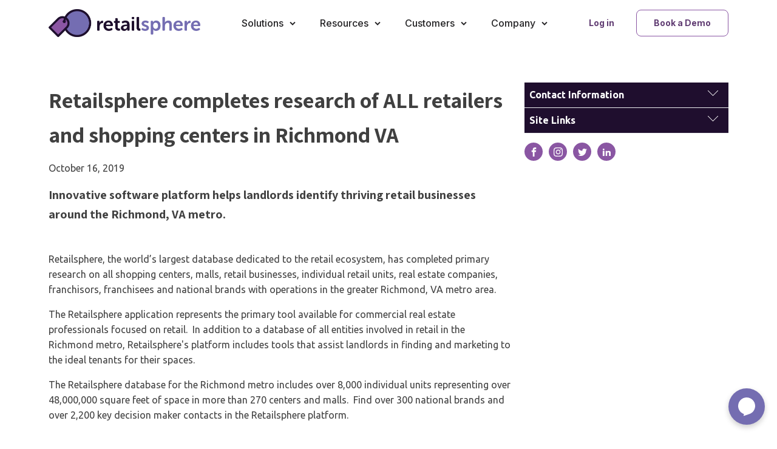

--- FILE ---
content_type: text/html; charset=UTF-8
request_url: https://retailsphere.com/press-release/retailsphere-completes-research-of-all-retailers-and-shopping-centers-in-richmond-va/
body_size: 22990
content:
<!DOCTYPE html>
<html lang="en-US" >
<head>
<meta charset="UTF-8">
<meta name="viewport" content="width=device-width, initial-scale=1.0">
<!-- WP_HEAD() START -->
<meta name='robots' content='index, follow, max-image-preview:large, max-snippet:-1, max-video-preview:-1' />

	<!-- This site is optimized with the Yoast SEO plugin v20.11 - https://yoast.com/wordpress/plugins/seo/ -->
	<title>Retailsphere completes research of ALL retailers and shopping centers in Richmond VA | Retailsphere</title>
	<link rel="canonical" href="https://retailspherestage.azurewebsites.net/press-release/retailsphere-completes-research-of-all-retailers-and-shopping-centers-in-richmond-va/" />
	<meta property="og:locale" content="en_US" />
	<meta property="og:type" content="article" />
	<meta property="og:title" content="Retailsphere completes research of ALL retailers and shopping centers in Richmond VA | Retailsphere" />
	<meta property="og:description" content="Innovative software platform helps landlords identify thriving retail businesses around the Richmond, VA metro." />
	<meta property="og:url" content="https://retailspherestage.azurewebsites.net/press-release/retailsphere-completes-research-of-all-retailers-and-shopping-centers-in-richmond-va/" />
	<meta property="og:site_name" content="Retailsphere" />
	<meta property="article:publisher" content="https://www.facebook.com/getretailsphere" />
	<meta property="article:modified_time" content="2023-01-20T06:45:09+00:00" />
	<meta name="twitter:card" content="summary_large_image" />
	<meta name="twitter:site" content="@getretailsphere" />
	<meta name="twitter:label1" content="Est. reading time" />
	<meta name="twitter:data1" content="1 minute" />
	<script type="application/ld+json" class="yoast-schema-graph">{"@context":"https://schema.org","@graph":[{"@type":"WebPage","@id":"https://retailspherestage.azurewebsites.net/press-release/retailsphere-completes-research-of-all-retailers-and-shopping-centers-in-richmond-va/","url":"https://retailspherestage.azurewebsites.net/press-release/retailsphere-completes-research-of-all-retailers-and-shopping-centers-in-richmond-va/","name":"Retailsphere completes research of ALL retailers and shopping centers in Richmond VA | Retailsphere","isPartOf":{"@id":"https://www.retailsphere.com/#website"},"datePublished":"2019-10-16T12:09:00+00:00","dateModified":"2023-01-20T06:45:09+00:00","breadcrumb":{"@id":"https://retailspherestage.azurewebsites.net/press-release/retailsphere-completes-research-of-all-retailers-and-shopping-centers-in-richmond-va/#breadcrumb"},"inLanguage":"en-US","potentialAction":[{"@type":"ReadAction","target":["https://retailspherestage.azurewebsites.net/press-release/retailsphere-completes-research-of-all-retailers-and-shopping-centers-in-richmond-va/"]}]},{"@type":"BreadcrumbList","@id":"https://retailspherestage.azurewebsites.net/press-release/retailsphere-completes-research-of-all-retailers-and-shopping-centers-in-richmond-va/#breadcrumb","itemListElement":[{"@type":"ListItem","position":1,"name":"Home","item":"https://retailsphere.com/"},{"@type":"ListItem","position":2,"name":"Retailsphere completes research of ALL retailers and shopping centers in Richmond VA"}]},{"@type":"WebSite","@id":"https://www.retailsphere.com/#website","url":"https://www.retailsphere.com/","name":"Retailsphere","description":"Retail prospecting, analysis, and relationship management for CRE pros.","publisher":{"@id":"https://www.retailsphere.com/#organization"},"potentialAction":[{"@type":"SearchAction","target":{"@type":"EntryPoint","urlTemplate":"https://www.retailsphere.com/?s={search_term_string}"},"query-input":"required name=search_term_string"}],"inLanguage":"en-US"},{"@type":"Organization","@id":"https://www.retailsphere.com/#organization","name":"Retailsphere","url":"https://www.retailsphere.com/","logo":{"@type":"ImageObject","inLanguage":"en-US","@id":"https://www.retailsphere.com/#/schema/logo/image/","url":"/wp-content/uploads/2021/10/cropped-Social-Icon-Full-Color.png","contentUrl":"/wp-content/uploads/2021/10/cropped-Social-Icon-Full-Color.png","width":512,"height":512,"caption":"Retailsphere"},"image":{"@id":"https://www.retailsphere.com/#/schema/logo/image/"},"sameAs":["https://www.facebook.com/getretailsphere","https://twitter.com/getretailsphere","https://www.instagram.com/retailsphere/","https://www.linkedin.com/company/retailsphere"]}]}</script>
	<!-- / Yoast SEO plugin. -->


<link rel='dns-prefetch' href='//www.googletagmanager.com' />
<link rel="alternate" title="oEmbed (JSON)" type="application/json+oembed" href="https://retailsphere.com/wp-json/oembed/1.0/embed?url=https%3A%2F%2Fretailsphere.com%2Fpress-release%2Fretailsphere-completes-research-of-all-retailers-and-shopping-centers-in-richmond-va%2F" />
<link rel="alternate" title="oEmbed (XML)" type="text/xml+oembed" href="https://retailsphere.com/wp-json/oembed/1.0/embed?url=https%3A%2F%2Fretailsphere.com%2Fpress-release%2Fretailsphere-completes-research-of-all-retailers-and-shopping-centers-in-richmond-va%2F&#038;format=xml" />
<style id='wp-img-auto-sizes-contain-inline-css' type='text/css'>
img:is([sizes=auto i],[sizes^="auto," i]){contain-intrinsic-size:3000px 1500px}
/*# sourceURL=wp-img-auto-sizes-contain-inline-css */
</style>
<style id='wp-block-library-inline-css' type='text/css'>
:root{--wp-block-synced-color:#7a00df;--wp-block-synced-color--rgb:122,0,223;--wp-bound-block-color:var(--wp-block-synced-color);--wp-editor-canvas-background:#ddd;--wp-admin-theme-color:#007cba;--wp-admin-theme-color--rgb:0,124,186;--wp-admin-theme-color-darker-10:#006ba1;--wp-admin-theme-color-darker-10--rgb:0,107,160.5;--wp-admin-theme-color-darker-20:#005a87;--wp-admin-theme-color-darker-20--rgb:0,90,135;--wp-admin-border-width-focus:2px}@media (min-resolution:192dpi){:root{--wp-admin-border-width-focus:1.5px}}.wp-element-button{cursor:pointer}:root .has-very-light-gray-background-color{background-color:#eee}:root .has-very-dark-gray-background-color{background-color:#313131}:root .has-very-light-gray-color{color:#eee}:root .has-very-dark-gray-color{color:#313131}:root .has-vivid-green-cyan-to-vivid-cyan-blue-gradient-background{background:linear-gradient(135deg,#00d084,#0693e3)}:root .has-purple-crush-gradient-background{background:linear-gradient(135deg,#34e2e4,#4721fb 50%,#ab1dfe)}:root .has-hazy-dawn-gradient-background{background:linear-gradient(135deg,#faaca8,#dad0ec)}:root .has-subdued-olive-gradient-background{background:linear-gradient(135deg,#fafae1,#67a671)}:root .has-atomic-cream-gradient-background{background:linear-gradient(135deg,#fdd79a,#004a59)}:root .has-nightshade-gradient-background{background:linear-gradient(135deg,#330968,#31cdcf)}:root .has-midnight-gradient-background{background:linear-gradient(135deg,#020381,#2874fc)}:root{--wp--preset--font-size--normal:16px;--wp--preset--font-size--huge:42px}.has-regular-font-size{font-size:1em}.has-larger-font-size{font-size:2.625em}.has-normal-font-size{font-size:var(--wp--preset--font-size--normal)}.has-huge-font-size{font-size:var(--wp--preset--font-size--huge)}.has-text-align-center{text-align:center}.has-text-align-left{text-align:left}.has-text-align-right{text-align:right}.has-fit-text{white-space:nowrap!important}#end-resizable-editor-section{display:none}.aligncenter{clear:both}.items-justified-left{justify-content:flex-start}.items-justified-center{justify-content:center}.items-justified-right{justify-content:flex-end}.items-justified-space-between{justify-content:space-between}.screen-reader-text{border:0;clip-path:inset(50%);height:1px;margin:-1px;overflow:hidden;padding:0;position:absolute;width:1px;word-wrap:normal!important}.screen-reader-text:focus{background-color:#ddd;clip-path:none;color:#444;display:block;font-size:1em;height:auto;left:5px;line-height:normal;padding:15px 23px 14px;text-decoration:none;top:5px;width:auto;z-index:100000}html :where(.has-border-color){border-style:solid}html :where([style*=border-top-color]){border-top-style:solid}html :where([style*=border-right-color]){border-right-style:solid}html :where([style*=border-bottom-color]){border-bottom-style:solid}html :where([style*=border-left-color]){border-left-style:solid}html :where([style*=border-width]){border-style:solid}html :where([style*=border-top-width]){border-top-style:solid}html :where([style*=border-right-width]){border-right-style:solid}html :where([style*=border-bottom-width]){border-bottom-style:solid}html :where([style*=border-left-width]){border-left-style:solid}html :where(img[class*=wp-image-]){height:auto;max-width:100%}:where(figure){margin:0 0 1em}html :where(.is-position-sticky){--wp-admin--admin-bar--position-offset:var(--wp-admin--admin-bar--height,0px)}@media screen and (max-width:600px){html :where(.is-position-sticky){--wp-admin--admin-bar--position-offset:0px}}

/*# sourceURL=wp-block-library-inline-css */
</style><style id='global-styles-inline-css' type='text/css'>
:root{--wp--preset--aspect-ratio--square: 1;--wp--preset--aspect-ratio--4-3: 4/3;--wp--preset--aspect-ratio--3-4: 3/4;--wp--preset--aspect-ratio--3-2: 3/2;--wp--preset--aspect-ratio--2-3: 2/3;--wp--preset--aspect-ratio--16-9: 16/9;--wp--preset--aspect-ratio--9-16: 9/16;--wp--preset--color--black: #000000;--wp--preset--color--cyan-bluish-gray: #abb8c3;--wp--preset--color--white: #ffffff;--wp--preset--color--pale-pink: #f78da7;--wp--preset--color--vivid-red: #cf2e2e;--wp--preset--color--luminous-vivid-orange: #ff6900;--wp--preset--color--luminous-vivid-amber: #fcb900;--wp--preset--color--light-green-cyan: #7bdcb5;--wp--preset--color--vivid-green-cyan: #00d084;--wp--preset--color--pale-cyan-blue: #8ed1fc;--wp--preset--color--vivid-cyan-blue: #0693e3;--wp--preset--color--vivid-purple: #9b51e0;--wp--preset--gradient--vivid-cyan-blue-to-vivid-purple: linear-gradient(135deg,rgb(6,147,227) 0%,rgb(155,81,224) 100%);--wp--preset--gradient--light-green-cyan-to-vivid-green-cyan: linear-gradient(135deg,rgb(122,220,180) 0%,rgb(0,208,130) 100%);--wp--preset--gradient--luminous-vivid-amber-to-luminous-vivid-orange: linear-gradient(135deg,rgb(252,185,0) 0%,rgb(255,105,0) 100%);--wp--preset--gradient--luminous-vivid-orange-to-vivid-red: linear-gradient(135deg,rgb(255,105,0) 0%,rgb(207,46,46) 100%);--wp--preset--gradient--very-light-gray-to-cyan-bluish-gray: linear-gradient(135deg,rgb(238,238,238) 0%,rgb(169,184,195) 100%);--wp--preset--gradient--cool-to-warm-spectrum: linear-gradient(135deg,rgb(74,234,220) 0%,rgb(151,120,209) 20%,rgb(207,42,186) 40%,rgb(238,44,130) 60%,rgb(251,105,98) 80%,rgb(254,248,76) 100%);--wp--preset--gradient--blush-light-purple: linear-gradient(135deg,rgb(255,206,236) 0%,rgb(152,150,240) 100%);--wp--preset--gradient--blush-bordeaux: linear-gradient(135deg,rgb(254,205,165) 0%,rgb(254,45,45) 50%,rgb(107,0,62) 100%);--wp--preset--gradient--luminous-dusk: linear-gradient(135deg,rgb(255,203,112) 0%,rgb(199,81,192) 50%,rgb(65,88,208) 100%);--wp--preset--gradient--pale-ocean: linear-gradient(135deg,rgb(255,245,203) 0%,rgb(182,227,212) 50%,rgb(51,167,181) 100%);--wp--preset--gradient--electric-grass: linear-gradient(135deg,rgb(202,248,128) 0%,rgb(113,206,126) 100%);--wp--preset--gradient--midnight: linear-gradient(135deg,rgb(2,3,129) 0%,rgb(40,116,252) 100%);--wp--preset--font-size--small: 13px;--wp--preset--font-size--medium: 20px;--wp--preset--font-size--large: 36px;--wp--preset--font-size--x-large: 42px;--wp--preset--spacing--20: 0.44rem;--wp--preset--spacing--30: 0.67rem;--wp--preset--spacing--40: 1rem;--wp--preset--spacing--50: 1.5rem;--wp--preset--spacing--60: 2.25rem;--wp--preset--spacing--70: 3.38rem;--wp--preset--spacing--80: 5.06rem;--wp--preset--shadow--natural: 6px 6px 9px rgba(0, 0, 0, 0.2);--wp--preset--shadow--deep: 12px 12px 50px rgba(0, 0, 0, 0.4);--wp--preset--shadow--sharp: 6px 6px 0px rgba(0, 0, 0, 0.2);--wp--preset--shadow--outlined: 6px 6px 0px -3px rgb(255, 255, 255), 6px 6px rgb(0, 0, 0);--wp--preset--shadow--crisp: 6px 6px 0px rgb(0, 0, 0);}:where(.is-layout-flex){gap: 0.5em;}:where(.is-layout-grid){gap: 0.5em;}body .is-layout-flex{display: flex;}.is-layout-flex{flex-wrap: wrap;align-items: center;}.is-layout-flex > :is(*, div){margin: 0;}body .is-layout-grid{display: grid;}.is-layout-grid > :is(*, div){margin: 0;}:where(.wp-block-columns.is-layout-flex){gap: 2em;}:where(.wp-block-columns.is-layout-grid){gap: 2em;}:where(.wp-block-post-template.is-layout-flex){gap: 1.25em;}:where(.wp-block-post-template.is-layout-grid){gap: 1.25em;}.has-black-color{color: var(--wp--preset--color--black) !important;}.has-cyan-bluish-gray-color{color: var(--wp--preset--color--cyan-bluish-gray) !important;}.has-white-color{color: var(--wp--preset--color--white) !important;}.has-pale-pink-color{color: var(--wp--preset--color--pale-pink) !important;}.has-vivid-red-color{color: var(--wp--preset--color--vivid-red) !important;}.has-luminous-vivid-orange-color{color: var(--wp--preset--color--luminous-vivid-orange) !important;}.has-luminous-vivid-amber-color{color: var(--wp--preset--color--luminous-vivid-amber) !important;}.has-light-green-cyan-color{color: var(--wp--preset--color--light-green-cyan) !important;}.has-vivid-green-cyan-color{color: var(--wp--preset--color--vivid-green-cyan) !important;}.has-pale-cyan-blue-color{color: var(--wp--preset--color--pale-cyan-blue) !important;}.has-vivid-cyan-blue-color{color: var(--wp--preset--color--vivid-cyan-blue) !important;}.has-vivid-purple-color{color: var(--wp--preset--color--vivid-purple) !important;}.has-black-background-color{background-color: var(--wp--preset--color--black) !important;}.has-cyan-bluish-gray-background-color{background-color: var(--wp--preset--color--cyan-bluish-gray) !important;}.has-white-background-color{background-color: var(--wp--preset--color--white) !important;}.has-pale-pink-background-color{background-color: var(--wp--preset--color--pale-pink) !important;}.has-vivid-red-background-color{background-color: var(--wp--preset--color--vivid-red) !important;}.has-luminous-vivid-orange-background-color{background-color: var(--wp--preset--color--luminous-vivid-orange) !important;}.has-luminous-vivid-amber-background-color{background-color: var(--wp--preset--color--luminous-vivid-amber) !important;}.has-light-green-cyan-background-color{background-color: var(--wp--preset--color--light-green-cyan) !important;}.has-vivid-green-cyan-background-color{background-color: var(--wp--preset--color--vivid-green-cyan) !important;}.has-pale-cyan-blue-background-color{background-color: var(--wp--preset--color--pale-cyan-blue) !important;}.has-vivid-cyan-blue-background-color{background-color: var(--wp--preset--color--vivid-cyan-blue) !important;}.has-vivid-purple-background-color{background-color: var(--wp--preset--color--vivid-purple) !important;}.has-black-border-color{border-color: var(--wp--preset--color--black) !important;}.has-cyan-bluish-gray-border-color{border-color: var(--wp--preset--color--cyan-bluish-gray) !important;}.has-white-border-color{border-color: var(--wp--preset--color--white) !important;}.has-pale-pink-border-color{border-color: var(--wp--preset--color--pale-pink) !important;}.has-vivid-red-border-color{border-color: var(--wp--preset--color--vivid-red) !important;}.has-luminous-vivid-orange-border-color{border-color: var(--wp--preset--color--luminous-vivid-orange) !important;}.has-luminous-vivid-amber-border-color{border-color: var(--wp--preset--color--luminous-vivid-amber) !important;}.has-light-green-cyan-border-color{border-color: var(--wp--preset--color--light-green-cyan) !important;}.has-vivid-green-cyan-border-color{border-color: var(--wp--preset--color--vivid-green-cyan) !important;}.has-pale-cyan-blue-border-color{border-color: var(--wp--preset--color--pale-cyan-blue) !important;}.has-vivid-cyan-blue-border-color{border-color: var(--wp--preset--color--vivid-cyan-blue) !important;}.has-vivid-purple-border-color{border-color: var(--wp--preset--color--vivid-purple) !important;}.has-vivid-cyan-blue-to-vivid-purple-gradient-background{background: var(--wp--preset--gradient--vivid-cyan-blue-to-vivid-purple) !important;}.has-light-green-cyan-to-vivid-green-cyan-gradient-background{background: var(--wp--preset--gradient--light-green-cyan-to-vivid-green-cyan) !important;}.has-luminous-vivid-amber-to-luminous-vivid-orange-gradient-background{background: var(--wp--preset--gradient--luminous-vivid-amber-to-luminous-vivid-orange) !important;}.has-luminous-vivid-orange-to-vivid-red-gradient-background{background: var(--wp--preset--gradient--luminous-vivid-orange-to-vivid-red) !important;}.has-very-light-gray-to-cyan-bluish-gray-gradient-background{background: var(--wp--preset--gradient--very-light-gray-to-cyan-bluish-gray) !important;}.has-cool-to-warm-spectrum-gradient-background{background: var(--wp--preset--gradient--cool-to-warm-spectrum) !important;}.has-blush-light-purple-gradient-background{background: var(--wp--preset--gradient--blush-light-purple) !important;}.has-blush-bordeaux-gradient-background{background: var(--wp--preset--gradient--blush-bordeaux) !important;}.has-luminous-dusk-gradient-background{background: var(--wp--preset--gradient--luminous-dusk) !important;}.has-pale-ocean-gradient-background{background: var(--wp--preset--gradient--pale-ocean) !important;}.has-electric-grass-gradient-background{background: var(--wp--preset--gradient--electric-grass) !important;}.has-midnight-gradient-background{background: var(--wp--preset--gradient--midnight) !important;}.has-small-font-size{font-size: var(--wp--preset--font-size--small) !important;}.has-medium-font-size{font-size: var(--wp--preset--font-size--medium) !important;}.has-large-font-size{font-size: var(--wp--preset--font-size--large) !important;}.has-x-large-font-size{font-size: var(--wp--preset--font-size--x-large) !important;}
/*# sourceURL=global-styles-inline-css */
</style>

<style id='classic-theme-styles-inline-css' type='text/css'>
/*! This file is auto-generated */
.wp-block-button__link{color:#fff;background-color:#32373c;border-radius:9999px;box-shadow:none;text-decoration:none;padding:calc(.667em + 2px) calc(1.333em + 2px);font-size:1.125em}.wp-block-file__button{background:#32373c;color:#fff;text-decoration:none}
/*# sourceURL=/wp-includes/css/classic-themes.min.css */
</style>
<link rel='stylesheet' id='chatbot-style-css' href='/wp-content/cache/wpfc-minified/77fpfu4e/4l5gs.css' type='text/css' media='all' />
<link rel='stylesheet' id='contact-form-7-css' href='/wp-content/cache/wpfc-minified/e4uh957q/4l5gr.css' type='text/css' media='all' />
<style id='contact-form-7-inline-css' type='text/css'>
.wpcf7 .wpcf7-recaptcha iframe {margin-bottom: 0;}.wpcf7 .wpcf7-recaptcha[data-align="center"] > div {margin: 0 auto;}.wpcf7 .wpcf7-recaptcha[data-align="right"] > div {margin: 0 0 0 auto;}
/*# sourceURL=contact-form-7-inline-css */
</style>
<link rel='stylesheet' id='oxygen-css' href='/wp-content/cache/wpfc-minified/fhklcz55/4l5gr.css' type='text/css' media='all' />
<style id='wpgb-head-inline-css' type='text/css'>
.wp-grid-builder:not(.wpgb-template),.wpgb-facet{opacity:0.01}.wpgb-facet fieldset{margin:0;padding:0;border:none;outline:none;box-shadow:none}.wpgb-facet fieldset:last-child{margin-bottom:40px;}.wpgb-facet fieldset legend.wpgb-sr-only{height:1px;width:1px}
/*# sourceURL=wpgb-head-inline-css */
</style>
<script type="text/javascript" src="https://retailsphere.com/wp-includes/js/jquery/jquery.min.js?ver=3.7.1" id="jquery-core-js"></script>

<!-- Google tag (gtag.js) snippet added by Site Kit -->
<!-- Google Analytics snippet added by Site Kit -->
<script type="text/javascript" src="https://www.googletagmanager.com/gtag/js?id=GT-5DHT484" id="google_gtagjs-js" async></script>
<script type="text/javascript" id="google_gtagjs-js-after">
/* <![CDATA[ */
window.dataLayer = window.dataLayer || [];function gtag(){dataLayer.push(arguments);}
gtag("set","linker",{"domains":["retailsphere.com"]});
gtag("js", new Date());
gtag("set", "developer_id.dZTNiMT", true);
gtag("config", "GT-5DHT484");
//# sourceURL=google_gtagjs-js-after
/* ]]> */
</script>
<link rel="https://api.w.org/" href="https://retailsphere.com/wp-json/" /><link rel="EditURI" type="application/rsd+xml" title="RSD" href="https://retailsphere.com/xmlrpc.php?rsd" />
<meta name="generator" content="WordPress 6.9" />
<link rel='shortlink' href='https://retailsphere.com/?p=148' />
<meta name="generator" content="Site Kit by Google 1.170.0" /><!-- Google Tag Manager -->
<script>(function(w,d,s,l,i){w[l]=w[l]||[];w[l].push({'gtm.start':
new Date().getTime(),event:'gtm.js'});var f=d.getElementsByTagName(s)[0],
j=d.createElement(s),dl=l!='dataLayer'?'&l='+l:'';j.async=true;j.src=
'https://www.googletagmanager.com/gtm.js?id='+i+dl;f.parentNode.insertBefore(j,f);
})(window,document,'script','dataLayer','GTM-KFKW8RC');</script> 
<!-- End Google Tag Manager -->

<style>
body{
  -webkit-font-smoothing: antialiased;
  -moz-osx-font-smoothing: grayscale;
}
</style><noscript><style>.wp-grid-builder .wpgb-card.wpgb-card-hidden .wpgb-card-wrapper{opacity:1!important;visibility:visible!important;transform:none!important}.wpgb-facet {opacity:1!important;pointer-events:auto!important}.wpgb-facet *:not(.wpgb-pagination-facet){display:none}</style></noscript><link rel="icon" href="/wp-content/uploads/2021/10/cropped-Social-Icon-Full-Color-32x32.png" sizes="32x32" />
<link rel="icon" href="/wp-content/uploads/2021/10/cropped-Social-Icon-Full-Color-192x192.png" sizes="192x192" />
<link rel="apple-touch-icon" href="/wp-content/uploads/2021/10/cropped-Social-Icon-Full-Color-180x180.png" />
<meta name="msapplication-TileImage" content="/wp-content/uploads/2021/10/cropped-Social-Icon-Full-Color-270x270.png" />
		<style type="text/css" id="wp-custom-css">
			.retailsphere-chat .wpcf7-form p{margin:0;}
.btn-submit .wpcf7-spinner{    position: absolute;
    right: 0;
    top: 9px;}
.btn-submit p{position:relative;}
.retailsphere-chat .wpcf7-form{
	padding:0;
}
.retailsphere-chat .wpcf7-form.invalid .wpcf7-response-output{
	display:none;
}
#chatbot-widget #chat-header h2{    line-height: 100%;}
#chatbot-widget #chat-header p{
	line-height: 100%;
}



#qqgskgps7hi1695883669474{
display: none !important;
}
.apply_button{
	    background-color: #8a56a3;
    border: 1px solid #8a56a3;
    padding: 12px 19.2px;
    font-size: 16px;
    font-family: 'Inter';
    font-weight: 700;
    border-radius: 12px;
    color: #fff;
    cursor: pointer;
	transition:all 0.3s ease-in-out 0s;

}
.apply_button:hover{
	background:#fff;
	border-color:#8a56a3; color:#8a56a3;
}


.cus_loader {
     border: 3px solid #f3f3f3;
    border-radius: 50%;
    border-top: 3px solid #3498db;
    width: 30px;
    height: 30px;
    -webkit-animation: spin 2s linear infinite;
    animation: spin 2s linear infinite;
    display: inline-block;
    vertical-align: middle;
    margin-left: 0.5rem;
}

/* Safari */
@-webkit-keyframes spin {
  0% { -webkit-transform: rotate(0deg); }
  100% { -webkit-transform: rotate(360deg); }
}

@keyframes spin {
  0% { transform: rotate(0deg); }
  100% { transform: rotate(360deg); }
}

.currentjob_openings .inner_list{
    display: flex;
    justify-content: space-between;
    align-items: center;
/* 	 border-bottom: #1f0e2e solid 2px;
	   padding: 10px 0; */
}
.currentjob_openings .inner_list a{
	flex:1;     margin-right: 2rem;
}
.currentjob_openings{
    margin: 0;
/*     padding: 10px 0; */
    text-align: left;
	width:100%;
	 border-bottom: #1f0e2e solid 2px;
	   padding: 10px 0;
   
}












#section-281-6{
	    background-color: #ffffff !important;
}
#section-281-6 #div_block-527-6>.ct-div-block>.ct-div-block{
	background-color: #fcfaff !important;border: #dfdce5 solid 1px !important;
}
#section-281-6 #headline-190-6{
	    color: #000000;    margin-bottom: 2rem;    margin-top: 0;
}

#_rich_text-699-3189 {
	margin-bottom: 2.3rem !important;
    width: 100% !important;
	margin-top: 0rem !important;
	margin-left: 0px !important;
	margin-right: 0px !important;
	text-transform: none !important;
}
.our-clientlogos .ct-section-inner-wrap{
	padding-top:4rem !important; padding-bottom:4rem !important;
}
.our-clientlogos .ct-section-inner-wrap .ct-link{background-color: #f9f9fa;min-height: 130px;
padding: 20px;border-radius: 10px;width: 100%;
}
.our-clientlogos .ct-section-inner-wrap .ct-link:hover .ct-image{
	transform:scale(1.1);
}
.our-clientlogos .ct-section-inner-wrap .ct-link .ct-image{
	max-width: 160px;max-height: 100px;
	transition:all 0.3s ease-in-out 0s;
}
.latest_trendingcls .middle_text .nav li .right_text{
	    max-width: calc(100% - 70px);
	    white-space: normal;
    word-wrap: break-word;
}


@media only screen and (max-width: 992px) {
	.our-clientlogos .ct-section-inner-wrap{
		grid-template-columns: repeat(3,minmax(200px,1fr)) !important;
	}
		
}

@media only screen and (max-width: 767px) {
	.our-clientlogos .ct-section-inner-wrap{
		grid-template-columns: repeat(2,minmax(200px,1fr)) !important;
	}
		
}

@media only screen and (max-width: 480px) {
	.our-clientlogos .ct-section-inner-wrap{
		grid-template-columns: repeat(1,minmax(200px,1fr)) !important;
	}
		
}






.client_testimonials .ct-section-inner-wrap>.ct-div-block>.ct-div-block{
	    border: #1f0e2e solid 2px;
    padding: 20px;
    border-radius: 10px;
}
.client_testimonials .ct-section-inner-wrap>.ct-div-block>.ct-div-block #div_block-165-19{
	    width: 50%;
    margin-right: 20px;
}
.client_testimonials .ct-section-inner-wrap>.ct-div-block>.ct-div-block #div_block-164-19{
	    flex-direction: row;align-items: center;
}
.client_testimonials .ct-section-inner-wrap>.ct-div-block>.ct-div-block #text_block-163-19{
	margin-bottom: 20px;
}
.client_testimonials .ct-section-inner-wrap>.ct-div-block>.ct-div-block #div_block-160-19{
	padding:10px;
}


.pricebox .list-div .oxel_iconlist__row .oxy-rich-text sup strong{
	    font-weight: 500;
}

.press-releasedls{
	position:relative;
}
.press-releasedls .oxy-repeater-pages-wrap{
	position:absolute; bottom:0;
}
.pricebox{    background: #F9F9FA;
    border-radius: 10px;
    padding: 0 0 2rem 0 !important;
    margin: 0 1.2%;
    text-align: center;
    width: 30.90% !important;
}
.pricebox h2.ct-headline{
	    width: 100%;
}
.pricebox .ct-link-button{
	margin:0 auto;
}
.pricebox .toparea:after{
	    background: #8F8797;
    content: "";
    height: 1px;
    width: 95%;
    margin: 0 auto;
    margin: 0 0 1.3rem 0;
	display:block;

}
.pricebox .list-div{
/* 	    min-height: 470px; */
}
a#link-1357-2026 {
    margin-left: auto;
    margin-right: auto;
}
#headline-1647-2037 {
    margin-bottom: 20px;
}
#section-1646-2037 > .ct-section-inner-wrap {
    display: flex;
    flex-direction: column;
    align-items: center;
}
#_dynamic_list-1648-2037 {
    align-items: stretch;
    grid-template-columns: repeat(3,minmax(200px,1fr));
    grid-column-gap: 20px;
    grid-row-gap: 20px;
    display: grid;
    margin-bottom: 20px;
    border-top-color: #ffffff;
    border-right-color: #ffffff;
    border-bottom-color: #ffffff;
    border-left-color: #ffffff;
    border-top-width: 0px;
    border-right-width: 0px;
    border-bottom-width: 0px;
    border-left-width: 0px;
    border-top-style: none;
    border-right-style: none;
    border-bottom-style: none;
    border-left-style: none;
    border-radius: 0px;
}

.oxy-dynamic-list :is([data-id="div_block-1649-2037"],#incspec) {
    display: flex;
    flex-direction: column;
    text-align: center;
    align-items: center;
    padding-top: 20px;
    padding-left: 20px;
    padding-right: 20px;
    padding-bottom: 20px;
    border-radius: 10px;
    justify-content: space-around;
}
.oxy-dynamic-list :is([data-id="image-1651-2037"],#incspec) {
    margin-bottom: 10px;
}
.oxy-dynamic-list :is([data-id="div_block-1652-2037"],#incspec) {
    margin-bottom: 10px;
}
.oxy-dynamic-list :is([data-id="headline-1654-2037"],#incspec) {
    color: #8a56a3;
}

@media only screen and (max-width:992px) {
	.pricebox .list-div{
	    min-height: auto;
	}
	
	#new_columns-43-3122 .ct-new-columns.toparea>.ct-div-block{
		width:50% !important;
	}
	
	#new_columns-43-3122 > div.pricebox{
		    width: 92% !important;
		margin-left:0 !important;
		margin-right:0 !important;
		margin-bottom:2rem !important;
	}
	
}

#div_block-701-3189{
	width: 55%;
}

#text_block-725-3189{
	font-size: 17px;
    font-weight: 700;
    text-align: right;
    width: 100%;
    color: black;
}
#text_block-728-3189{
	font-size: 17px;
    font-weight: 700;
    text-align: right;
    width: 100%;
    color: black;
}

#text_block-731-3189{
	    color: #000000;
    font-size: 17px;
    font-weight: 700;
    width: 100%;
    text-align: right;
    padding-top: 26px;
}

#fancy_icon-708-3189{
	margin-left: 0px;
	visibility: visible !important;
}
#fancy_icon-714-3189{
	margin-left: 0px;
	visibility: visible !important;
}
#fancy_icon-711-3189{
	margin-left: 0px;
	visibility: visible !important;
}
div.oxy-repeater-pages-wrap {
    grid-column: span 3;
}
@media only screen and (max-width: 767px) {
    div.oxy-repeater-pages-wrap {
        grid-column: span 2;
    }
}
@media only screen and (max-width: 475px) {
    div.oxy-repeater-pages-wrap {
        grid-column: span 1;
    }
}




.select_dropdown .drop_list select{
	    font-size: 16px;
    font-family: 'Inter';
    font-weight: 700;
    border-radius: 12px;
    min-width: 156px;
    transition-duration: 0.8s;
    border: 1px solid #1f0e2e;
    color: #1f0e2e;
    padding: 11px 18.2px;
	    outline: none;
    box-shadow: none;
}

.top_headingcls{
	    display: flex;
    align-items: center;
	    justify-content: space-between;
}
.top_headingcls h3{
	    background-repeat: repeat;
    margin-bottom: 20px;
    font-family: 'Inter';
    font-size: 45px;
    font-weight: 700;
    color: #0c0c0d;
    width: 100%;
    line-height: normal;
 
}
.top_headingcls .left_clstext{
	    padding-right: 4rem;
}
.top_headingcls .ct-text-block{
	    text-align: left;
    font-family: 'Inter';
    font-size: 18px;
    font-weight: 400;
    line-height: 28px;
    color: #575559;
    padding-bottom: 0px;
}
 



.select_dropdown{
	display:flex;
}
.select_dropdown .drop_list:not(:last-child){
	margin-right:1rem;
}
.hide_cssblock{
	display:none !important;
}
#code_block-2877-2026{
	width:100%;
}
.blog_postcls .category_namecls span a{
	    color: #fff;
	    background: #1F0E2E;
    border-radius: 12px;
    color: #fff;
    padding: 6px 16px;
    font-family: Inter;
    font-size: 14px;
    font-style: normal;
    font-weight: 500;
    display: block;
}
.latest_trendingcls .middle_text .nav li .box_round .links_cate img{
	    margin-left: 0.5rem;
    min-width: 12px;
}

/* .main_boardsec .ajaxloder{
	    position: absolute;
    left: 50%;
    right: 0;
    transform: translate(-50%, -50%);
    top: 50%;
    text-align: center;
} */

.main_boardsec{
	    display: flex;
    justify-content: center;
    flex-wrap: wrap;  
    align-items: flex-start;
	gap: 20px;
    margin-top: 28px;
}
.main_boardsec .column_four {
    width: 32.1%;
    max-width: 32.1%;
    flex: 0 0 32.1%;
	 font-family: Inter;
}
.leader_boardbox {
    border-radius: 20px;
    border: 1px solid #DFDCE5;
	background:#fff;
}
.leader_boardbox .head_cls{
	       font-family: Inter;
    font-size: 18px;
    font-style: normal;
    font-weight: 500;
    border-bottom: #DFDCE5 solid 1px;
    padding: 20px;
    line-height: normal;
    color: #3E3D40;
    display: flex;
    align-items: center;
}
.leader_boardbox .head_cls .number_cls{
	    border-radius: 10px;
    background: #379552;
    padding: 9px 15.5px;
    color: #fff;
    margin-right: 16px;
    font-family: Inter;
    font-weight: 500;
}
.leader_boardbox .middle_boxtext{
	    padding: 20px;
}
.leader_boardbox .middle_boxtext ul{
margin: 0;padding: 0;display: flex;flex-wrap: wrap;gap: 20px;
}
.leader_boardbox .middle_boxtext ul li{list-style: none;    flex: 0 0 46.8%;    max-width: 46.8%;    width: 46.8%;
	font-family: Inter;font-size: 14px;font-style: normal;font-weight: 400;	color:#757378;    line-height: normal;
}

.leader_boardbox .middle_boxtext ul li strong{	font-family: Inter;
font-size: 18px;font-style: normal;
font-weight: 700;	color:#3E3D40;     margin-top: 0.6rem;
    display: block;
}
.leader_boardbox .foot_text{
	      display: flex;
    flex-wrap: wrap;
    gap: 20px;
    justify-content: center;
    line-height: normal;
    border-top: #DFDCE5 solid 1px;
       padding: 20px;
}
.leader_boardbox .foot_text .view_rate{
	  border-radius: 12px;
  
    background: #F8F5FF;
    width: 29.1%;
    max-width: 29.1%;
    flex: 0 0 29.1%;
    text-align: center;
    font-family: Inter;
    font-size: 14px;
    font-style: normal;
    font-weight: 400;

}
.leader_boardbox .foot_text .view_rate a{
 	color:#575559;  padding: 10px 0px;    display: block;
	transition:all 0.3s ease-in-out 0s;
}
.leader_boardbox .foot_text .view_rate a strong{
	    font-size: 18px;
    font-style: normal;
    font-weight: 700;
    color: #252426;
    display: block;
    margin: 0 0 5px 0;
	transition:all 0.3s ease-in-out 0s;
	
} 
.leader_boardbox .foot_text .view_rate a:hover, .leader_boardbox .foot_text .view_rate a:hover strong{
	color:#8A56A3;
}
#cus-cong{
	color: #575559;
font-size: 18px;
font-family: 'Inter';
font-weight: 400;
line-height: 28px;
}
.build_something{
    background: linear-gradient(173deg, #54307b 0.68%, #1F0E2E 22.04%, #000 100%);
}
.gradient_boxcls{
	border-radius: 20px;
border: 1px solid #DFDCE5;
background: linear-gradient(330deg, #E7E3F0 0%, rgba(248, 245, 255, 0.00) 100%);
}
.build_something .counter-box{
	backdrop-filter: blur(5px);
}
.build_something .counter-box .oxy-counter_suffix{
	    font-size: 57px;
    color: #fff;
    margin-left: 0.3rem;
}
.oxy-mega-dropdown_link, .oxy-mega-dropdown_content .ct-link-text.menu-item{
	font-family: Inter;
font-size: 16px;
font-style: normal;
font-weight: 500;
	color:#252426 !important;
}
.oxy-mega-dropdown_link:hover, .oxy-mega-dropdown_content .ct-link-text.menu-item:hover{
		color:#8A56A3 !important;
}
.custom_navstyle .unslider-nav ol li, .custom_navstyle .flickity-page-dots li{
	      width: 20px !important;
    height: 4px;
    margin: 0 4px;
    background: #c7c4cc !important;
    border: 0;
    box-shadow: none !important;
	    margin: 0 6px;
	    border-radius: 50px !important;
}
.custom_navstyle .unslider-nav ol li.unslider-active, .custom_navstyle .flickity-page-dots li.is-selected{
	background:#1F0E2E !important;
 width: 40px !important;
}
.custom_navstyle .unslider-nav{
	    position: relative !important;    margin-top: 2rem;
}
.calltoaction_bookdemo{
	border-radius: 20px;
    background: #57327D;
    background: linear-gradient(135deg, #57327D, #1F0F2E);
    padding: 70px !important;
    line-height: normal;
}
.hs-input{
	font-family: Inter;
font-size: 16px;
font-style: normal;
font-weight: 400;
	border-radius: 8px;
border: 1px solid var(--monochrome-100, #DFDCE5);
box-shadow: 0px 4px 12px 0px rgba(31, 14, 46, 0.08);
}

.blog_postcls .bottom_authorcls{
	    display: flex;
    align-items: center;
    font-size: 16px;
    font-style: normal;
    font-weight: 500;
    color: #1A1A1A;
    line-height: normal;
}
.blog_postcls .bottom_authorcls img{
	    width: 40px;
    height: 40px;
    object-fit: cover;
    border-radius: 500px;
    margin-right: 10px;
}
.blog_postcls .bottom_authorcls .oxy-post-meta-author small{
	    display: block;
    font-family: Inter;
    font-size: 14px;
    font-style: normal;
    font-weight: 400;
    color: #666;
    line-height: normal;
    margin-top: 4px;
}
.blog_postcls .category_namecls{
	    margin-bottom: 1rem;
}
.blog_postcls .category_namecls span{
	    margin-right: 8px;
    margin-bottom: 0.5rem;
    display: inline-block;
}
.oxy-posts .inner_boxcls{
    padding: 20px;
    background: #fff;
    border: #DFDCE5 solid 1px;
    border-radius: 20px;	
}
footer.site-footer>.ct-section-inner-wrap{
	padding:0;
}
footer.site-footer .oxy-social-icons{
	    margin-right: 0 !important;
    margin-bottom: 0 !important;
}
footer.site-footer .oxy-social-icons>a{
	margin-bottom:0 !important;
}
footer.site-footer .ct-div-block .ct-link-text:hover{
	opacity:1;
}
.latest_trendingcls{
	    display: flex;
    flex-wrap: wrap;
    column-gap: 20px;
}
.latest_trendingcls .column_three{
	    flex: 0 0 32.1%;
    max-width: 32.1%;
}
.latest_trendingcls .middle_text{
	padding:20px;
}
.latest_trendingcls .middle_text .nav{
	margin:0;padding:0;
}
.latest_trendingcls .middle_text .nav li{
	    list-style: none;
    display: flex;
    align-items: center;
    margin-bottom: 1rem;
      border-bottom: #eee solid 1px;
    padding-bottom: 1rem;
}
.latest_trendingcls .middle_text .nav li:last-child{
	    margin-bottom: 0;
    border: 0;
    padding: 0;
}
.latest_trendingcls .middle_text .nav li .box_round .links_cate{
	     background: #fff;
    padding: 0rem 1.5rem 0rem 0;
    border-radius: 150px;
    line-height: 100%;
    border: 1px solid #DFDCE5;
    display: flex;
    align-items: center;
    overflow: hidden;
    color: #0c0c0d;
	    font-size: 15px;
    font-weight: 700;
    font-family: 'Inter';
	    transition: all 0.3s ease-in-out 0s;
}
.latest_trendingcls .middle_text .nav li .box_round .links_cate strong{
	    width: 41px;
    background: #fcfaff;
    height: 44px;
    display: flex;
    text-align: center;
    justify-content: center;
    border-right: #DFDCE5 solid 1px;
    align-items: center;
    margin-right: 14px;
    color: #8a56a3;
    font-weight: 600;
    text-align: center;
}
.latest_trendingcls .middle_text .nav li .box_round .links_cate:hover{
	background:#fcfaff; color:#8a56a3;
}
.latest_trendingcls .middle_text .nav li .box_round .links_cate:hover strong{
	background:#fff;
}
.latest_trendingcls .middle_text .right_text h5 a:hover{
	    color: #3e3d40;
}



.latest_trendingcls .middle_text .nav li .img-left{
       padding: 4px;
    width: 56px;
    height: 54px;
    border-radius: 5px;
    margin-right: 15px;
    object-fit: contain;
    border: #ebebeb solid 1px;
    background: #fff;
}
.latest_trendingcls .middle_text .right_text h5{
	    font-family: 'Inter';
      color: #0c0c0d;
    font-size: 14px;
    font-weight: 500;    margin-bottom: 0.1rem;
 }
.latest_trendingcls .middle_text .right_text h5 a{
	  color: #0c0c0d;
}
.latest_trendingcls .middle_text .right_text p{
font-size: 13px;
    font-weight: 500;
    color: #8f8797;
    margin: 0;
    line-height: normal;
    font-family: 'Inter';
}
.latest_trendingcls .column_three .head_cls{
	      font-weight: 700;
    flex-direction: column;
    font-size: 22px;
    color: #0c0c0d;
	    background: #fff;
	text-align:center;
}
.latest_trendingcls .column_three .head_cls span{
	font-family: 'Inter';
    font-size: 16px;
    font-weight: 400;
     color: #575559;
	    margin-top: 0.5rem;
	    min-height: 42px;
}
.latest_trendingcls .column_three .leader_boardbox{
	    background: #fcfaff;
    overflow: hidden;
	height:100%;
}

.latest_trendingcls .middle_text .right_text p:last-child{
	    margin-top: 5px;
/*     font-weight: 700; */
}
.leader_boardbox .top_partlogo a{
	    display: flex;
    align-items: center;
	    padding: 20px 20px 0 20px;
}
.leader_boardbox .top_partlogo a img{
	    width: 50px;
    height: 50px;
    object-fit: contain;
    border-radius: 5px;
    margin-right: 1rem;
	    border: #eee solid 1px;
}

#section-42-3122 .oxel_iconlist{
	margin-bottom: 0; 
}
#text_block-732-3189{
	    padding-bottom: 19px;
}
#section-42-3122 .oxel_iconlist__row__icon{
	  background-color: #1f0e2e00;
    border: 0px solid #1f0e2e;
		color: #8a56a3;
	padding:0;
}
#div_block-241-3122 .toparea:after{display:none;}

#section-42-3122 .toparea .oxel_iconlist__row__icon{	color: #746db2;     padding: 0;}
#div_block-696-3189{
	margin-bottom:0px!important;
}

@media only screen and (max-width: 1200px) {
	
	#-carousel-builder-3381-2026 .oxy-carousel-builder_prev {
    left: 10px !important;
}
	#-carousel-builder-3381-2026 .oxy-carousel-builder_next {
    right: 10px !important;
}
	
/* 	#-carousel-builder-3381-2026 .oxy-carousel-builder_next {
    right: -15px !important;
}
	#-carousel-builder-3381-2026 .oxy-carousel-builder_prev {
    left: -15px !important;
} */
	
	
		#-carousel-builder-371-6 .oxy-carousel-builder_next{
		    right: 0 !important;
	}
	#-carousel-builder-371-6 .oxy-carousel-builder_prev{
		    left: 0 !important;
	}
	.custom_navstyle .oxy-carousel-builder_next{
		    right: 0 !important;
	}
	.custom_navstyle .oxy-carousel-builder_prev {
    left: 0 !important;
}
	
		.leader_boardbox .middle_boxtext ul li{
		    flex: 0 0 45.8%;
    max-width: 45.8%;
    width: 45.8%;
	}
	
	
	.leader_boardbox .foot_text .view_rate{
		    width: 28.1%;
    max-width: 28.1%;    flex: 0 0 28.1%;
	}
	.main_boardsec .column_four{
		    width: 32%;
    max-width: 32%;
    flex: 0 0 32%;
	}
	.latest_trendingcls .column_three{
		    flex: 0 0 31.8%;
    max-width: 31.8%;
	}
	
		#section-2172-2026 > .ct-section-inner-wrap{
		    padding-top: 50px !important;
    padding-bottom: 50px !important;
	}
	
	#section-2067-2026 > .ct-section-inner-wrap{
		    padding-top: 50px !important;
    padding-bottom: 50px !important;
	}
		.calltoaction_bookdemo{
		    padding: 30px !important;
	}
}


@media only screen and (min-width: 768px) and (max-width: 1024px)  {
	.main_boardsec .column_four{
		    width: 48.5%;
    max-width: 48.5%;
    flex: 0 0 48.5%;
	}
	.leader_boardbox .middle_boxtext ul li{
		    flex: 0 0 45.8%;
    max-width: 45.8%;
    width: 45.8%;
	}
	.leader_boardbox .foot_text .view_rate{
		    width: 28.1%;
    max-width: 28.1%;
    flex: 0 0 28.1%;
	}
}






@media only screen and (max-width: 991px) {
	
	
	.top_headingcls h3{
		    font-size: 30px;
	}
	
	
	.latest_trendingcls .column_three{
	    flex: 0 0 100%;
    max-width: 100%;
    margin-bottom: 2rem;
}
	
	
	
}



@media only screen and (min-width: 576px) and (max-width: 767px)  {
	#_posts_grid-2651-2026 .oxy-post-image{
		    height: 297px !important;
	}
	
}


@media only screen and (max-width: 767px) {
	
	.custom_navstyle .oxy-carousel-builder_next{
		display:none;
	}
	.custom_navstyle .oxy-carousel-builder_prev{
		display:none;
	}

	
	.top_headingcls{
		    flex-direction: column;
	}
	.top_headingcls .left_clstext{
		    padding-right: 0;
    margin-bottom: 2rem;
	}
	.top_headingcls .rigth_btns{
		width:100%;
	}
	.top_headingcls h3{
		    font-size: 25px;
	}
	.top_headingcls .ct-text-block{
		    font-size: 16px;
	}
	.latest_trendingcls .column_three .head_cls span{
		    font-size: 16px;
	}
	
	.custom_navstyle .unslider-nav ol li, .custom_navstyle .flickity-page-dots li{
		    width: 10px !important;
	}
	
	.custom_navstyle .unslider-nav ol li.unslider-active, .custom_navstyle .flickity-page-dots li.is-selected{
		    width: 30px !important;
	}


	.leader_boardbox .foot_text .view_rate{
		      width: 30.1%;
    max-width: 30.1%;
    flex: 0 0 30.1%;
	}
	.leader_boardbox .middle_boxtext ul li{
		flex: 0 0 45.8%;
    max-width: 45.8%;
    width: 45.8%;
	}
	.latest_trendingcls .column_three{
		    flex: 0 0 100%;
    max-width: 100%;
    margin-bottom: 1.5rem;
	}
	.main_boardsec .column_four{
		    width: 100%;
    max-width: 100%;
    flex: 0 0 100%;
	}
	#_posts_grid-2651-2026 .oxy-post{
		padding:0 !important;
	}
	.latest_trendingcls .column_three:last-child{
		margin-bottom:0;
	}
	.leader_boardbox .foot_text{
		    gap: 10px;
	}
	
}

@media only screen and (max-width: 320px) {
	.leader_boardbox .foot_text .view_rate a{
		    font-size: 11px;
	}
	.leader_boardbox .foot_text .view_rate a strong{
		    font-size: 15px;
	}
	
}


/* Target a specific Contact Form 7 form */
#wpcf7-f14824-o1 {
    max-width: 100%; /* Full width form */
    margin: 0 auto; /* Center alignment */
    font-family: Arial, sans-serif;
}

/* Input and textarea styling */
#wpcf7-f14824-o1 input[type="text"],
#wpcf7-f14824-o1 input[type="email"],
#wpcf7-f14824-o1 input[type="tel"],
#wpcf7-f14824-o1 textarea {
    width: 100%;
    padding: 10px;
    margin-bottom: 20px;
    border: none; /* Remove all borders */
    border: 0;
    border-bottom: 2px solid #cad5e2; /* Only bottom border */
    border-radius: 0; /* No rounded corners */
    font-size: 14px;
    color: #333;
    box-sizing: border-box;
}

/* On focus: remove top, left, and right borders */
#wpcf7-f14824-o1 input:focus,
#wpcf7-f14824-o1 textarea:focus {
    outline: none;
    border: none;
    border-bottom: 1px solid #cad5e2; /* Bottom border with focus color */
}

/* Placeholder color */
#wpcf7-f14824-o1 input::placeholder,
#wpcf7-f14824-o1 textarea::placeholder {
    color: #bbb;
    font-size: 14px;
}

/* Submit button styling */
#wpcf7-f14824-o1 input[type="submit"] {
    display: inline-block;
    background-color: #7b4dbb; /* Purple color */
    color: #fff;
    padding: 10px 20px;
    border: none;
    border-radius: 4px;
    font-size: 16px;
    font-weight: bold;
    cursor: pointer;
    text-align: left; /* Align submit button to the left */
    margin-top: 10px;
}

#wpcf7-f14824-o1 input[type="submit"]:hover {
    background-color: #6a3da1; /* Slightly darker purple on hover */
}

/* Adjust spacing between fields */
#wpcf7-f14824-o1 input,
#wpcf7-f14824-o1 textarea {
    margin-bottom: 25px;
}

nav.breadcrumbs {
    margin-bottom: 14px;

}

ul.help-category-tabs {
    margin-top: 20px;
}

.postid-15140 #section-8-14943 .ct-section-inner-wrap {
    display: block;
}

.embedded-view header,
.embedded-view footer {
    display: none;
}
.embedded-view div#chat-form {
    display: none;
}


.archive.tax-help_category header,.archive.tax-help_category footer, .post-type-archive-help_center header,  .post-type-archive-help_center footer, .single-help_center header, .single-help_center footer{
    display: none;
}

button.ayg-btn.ayg-pagination-next-btn {
    background: #8a56a3;
    color: #ffffff !important;
    padding: 10px 20px;
    border: none;
    border-radius: 7px;
}
/* a#link_text-135-8 {
    margin-bottom: 15px;
}
 */
a#link_text-459-2025 {
    margin-bottom: 8px;
	font-weight: 700;
}
a#link_text-133-8 {
    margin-bottom: 8px;
    font-weight: 700;
}
#link_text-459-2025{
	margin-bottom: 0px;
}

a#link_text-135-8, a#link_text-33-63 {
    margin-bottom: 15px;
}


/* Container Styling */
.wpcf7 form {
 max-width: 600px;
 padding: 20px;
}

/* Two-Column Row */
.form-row {
 display: flex;
 gap: 20px; /* Space between columns */

}

/* Columns Inside the Row */
.form-column {
 flex: 1; /* Each column takes equal space */
}

/* Input and Select Styling */
.wpcf7 input[type="text"],
.wpcf7 input[type="email"],
.wpcf7 select,
.wpcf7 textarea {
 width: 100%;
 padding: 10px;
 margin-top: 5px;
 border: 1px solid #ddd;
 border-radius: 15px;
 font-size: 14px;
 box-sizing: border-box;
}

/* Labels */
.wpcf7 label {
 display: block;
 font-size: 14px;
color: #333;
 margin-bottom: 5px;
}

/* Textarea Styling */
.wpcf7 textarea {
 height: 120px;
 resize: none;
}

/* Submit Button */
.wpcf7 input[type="submit"] {
padding: 12px;
 background-color: #746db2;
 color: white;
 border: none;
 border-radius: 15px;
 font-size: 14px;
 cursor: pointer;
 transition: background-color 0.3s ease;
 margin-top:15px;
}

.wpcf7 input[type="submit"]:hover {
 background-color: #746db2;
}
span.asterisk {
 color: red;
}
/* Responsive Design: Stack Columns on Smaller Screens */
@media (max-width: 600px) {
 .form-row {
 flex-direction: column;
 }
}


footer.site-footer .oxy-social-icons {
	display:none !important;
}		</style>
		<link href="https://fonts.googleapis.com/css?family=Ubuntu:100,200,300,400,500,600,700,800,900|Assistant:100,200,300,400,500,600,700,800,900|Inter:100,200,300,400,500,600,700,800,900|Ubuntu,+Helvetica,+sans-serif:100,200,300,400,500,600,700,800,900|Assistant,+sans-serif:100,200,300,400,500,600,700,800,900|DM+Sans,+sans-serif:100,200,300,400,500,600,700,800,900|webflow-icons:100,200,300,400,500,600,700,800,900" rel="stylesheet"><link rel='stylesheet' id='oxygen-cache-2025-css' href='/wp-content/cache/wpfc-minified/eswmc7kk/4l5gr.css' type='text/css' media='all' />
<link rel='stylesheet' id='oxygen-cache-74-css' href='/wp-content/cache/wpfc-minified/8jmx21if/4l5ol.css' type='text/css' media='all' />
<link rel='stylesheet' id='oxygen-universal-styles-css' href='/wp-content/cache/wpfc-minified/10kpwc8k/4l5gr.css' type='text/css' media='all' />
<!-- END OF WP_HEAD() -->
</head>
<body class="wp-singular press_release-template-default single single-press_release postid-148 wp-theme-oxygen-is-not-a-theme  wp-embed-responsive oxygen-body" >




						<header id="_header-255-8" class="oxy-header-wrapper oxy-sticky-header oxy-overlay-header oxy-header" ><div id="_header_row-256-8" class="oxy-header-row" ><div class="oxy-header-container"><div id="_header_left-257-8" class="oxy-header-left" ><a id="link-258-8" class="ct-link" href="https://retailsphere.com/"   ><img  id="image-259-8" alt="" src="/wp-content/uploads/2021/09/Retailsphere-Logo-FC-Secondary.png" class="ct-image"/></a><a id="link-285-8" class="ct-link" href="https://retailsphere.com/"   ><img  id="image-286-8" alt="" src="/wp-content/uploads/2021/10/Retailsphere-Logo-FC-Icon.png" class="ct-image"/></a></div><div id="_header_center-260-8" class="oxy-header-center" >
		<nav id="-mega-menu-328-8" class="oxy-mega-menu "><ul class="oxy-inner-content oxy-mega-menu_inner" data-trigger=".oxy-burger-trigger" data-hovertabs="true" data-odelay="0" data-cdelay="50" data-duration="300" data-mouseover="true" data-hash-close="false" data-auto-aria="true" data-prevent-scroll="true" data-type="individual" >
		<li id="-mega-dropdown-333-8" class="oxy-mega-dropdown  "><a  href="#dropdown" class="oxy-mega-dropdown_link " data-disable-link="disable" data-expanded="disable" ><span class="oxy-mega-dropdown_link-text">Solutions</span><span class="oxy-mega-dropdown_icon"><svg id="icon-mega-dropdown-333-8"><use xlink:href="#FontAwesomeicon-chevron-down"></use></svg></span></a><div class="oxy-mega-dropdown_inner oxy-header-container" data-icon="FontAwesomeicon-chevron-down"><div class="oxy-mega-dropdown_container"><div class="oxy-inner-content oxy-mega-dropdown_content oxy-header-container"><a id="link_text-337-8" class="ct-link-text menu-item" href="https://retailsphere.com/platform/"   >Overview</a><a id="link_text-369-8" class="ct-link-text menu-item" href="https://retailsphere.com/platform/data-as-a-service/"   >Data as a Service</a><a id="link_text-370-8" class="ct-link-text menu-item" href="https://retailsphere.com/platform/contact-relationship-management/"   >Pipeline Management</a><a id="link_text-371-8" class="ct-link-text menu-item" href="https://retailsphere.com/platform/marketing-automation/"   >Marketing Automation</a><a id="link_text-377-2025" class="ct-link-text menu-item" href="https://retailsphere.com/platform/concierge-outreach-team/"   >Concierge Outreach</a></div></div></div></li>

		
		<li id="-mega-dropdown-336-8" class="oxy-mega-dropdown  "><a  href="#dropdown" class="oxy-mega-dropdown_link " data-disable-link="disable" data-expanded="disable" ><span class="oxy-mega-dropdown_link-text">Resources</span><span class="oxy-mega-dropdown_icon"><svg id="icon-mega-dropdown-336-8"><use xlink:href="#FontAwesomeicon-chevron-down"></use></svg></span></a><div class="oxy-mega-dropdown_inner oxy-header-container" data-icon="FontAwesomeicon-chevron-down"><div class="oxy-mega-dropdown_container"><div class="oxy-inner-content oxy-mega-dropdown_content oxy-header-container"><a id="link_text-342-8" class="ct-link-text menu-item" href="https://retailsphere.com/blog/"   >Blog</a><a id="link_text-355-8" class="ct-link-text menu-item" href="https://retailsphere.com/faq/"   >FAQs</a><a id="link_text-346-8" class="ct-link-text menu-item" href="https://retailsphere.com/client-testimonials/"   >Testimonials</a><a id="link_text-347-8" class="ct-link-text menu-item" href="https://retailsphere.com/press-media/"   >Press &amp; Media</a></div></div></div></li>

		
		<li id="-mega-dropdown-357-8" class="oxy-mega-dropdown  "><a  href="#dropdown" class="oxy-mega-dropdown_link " data-disable-link="disable" data-expanded="disable" ><span class="oxy-mega-dropdown_link-text">Customers</span><span class="oxy-mega-dropdown_icon"><svg id="icon-mega-dropdown-357-8"><use xlink:href="#FontAwesomeicon-chevron-down"></use></svg></span></a><div class="oxy-mega-dropdown_inner oxy-header-container" data-icon="FontAwesomeicon-chevron-down"><div class="oxy-mega-dropdown_container"><div class="oxy-inner-content oxy-mega-dropdown_content oxy-header-container"><a id="link-363-8" class="ct-link" href="https://frontend.retailsphere.com/account/Login"   ><div id="text_block-364-8" class="ct-text-block" >Customer Login</div><div id="fancy_icon-365-8" class="ct-fancy-icon" ><svg id="svg-fancy_icon-365-8"><use xlink:href="#FontAwesomeicon-share-square-o"></use></svg></div></a><a id="link_text-359-8" class="ct-link-text menu-item" href="https://retailsphere.com/billing-inquires/"   >Billing Inquiries</a></div></div></div></li>

		
		<li id="-mega-dropdown-352-8" class="oxy-mega-dropdown  "><a  href="#dropdown" class="oxy-mega-dropdown_link " data-disable-link="disable" data-expanded="disable" ><span class="oxy-mega-dropdown_link-text">Company</span><span class="oxy-mega-dropdown_icon"><svg id="icon-mega-dropdown-352-8"><use xlink:href="#FontAwesomeicon-chevron-down"></use></svg></span></a><div class="oxy-mega-dropdown_inner oxy-header-container" data-icon="FontAwesomeicon-chevron-down"><div class="oxy-mega-dropdown_container"><div class="oxy-inner-content oxy-mega-dropdown_content oxy-header-container"><a id="link_text-353-8" class="ct-link-text menu-item" href="https://retailsphere.com/about-us/"   >About Us</a><a id="link_text-354-8" class="ct-link-text menu-item" href="https://retailsphere.com/careers/"   >Careers</a><a id="link_text-356-8" class="ct-link-text menu-item" href="https://retailsphere.com/contact-us/"   >Contact Us</a></div></div></div></li>

		</ul></nav>

		</div><div id="_header_right-261-8" class="oxy-header-right" ><a id="link_text-439-2025" class="ct-link-text" href="https://frontend.retailsphere.com/account/Login" target="_blank"  >Log in</a><a id="link_button-276-8" class="ct-link-button " href="https://retailsphere.com/demo-request/"   >Book a Demo</a>
		<div id="-burger-trigger-270-8" class="oxy-burger-trigger "><button aria-label="Open menu" data-touch="click"  class="hamburger hamburger--slider " type="button"><span class="hamburger-box"><span class="hamburger-inner"></span></span></button></div>

		</div></div></div></header>
				<script type="text/javascript">
			jQuery(document).ready(function() {
				var selector = "#_header-255-8",
					scrollval = parseInt("300");
				if (!scrollval || scrollval < 1) {
										if (jQuery(window).width() >= 992){
											jQuery("body").css("margin-top", jQuery(selector).outerHeight());
						jQuery(selector).addClass("oxy-sticky-header-active");
										}
									}
				else {
					var scrollTopOld = 0;
					jQuery(window).scroll(function() {
						if (!jQuery('body').hasClass('oxy-nav-menu-prevent-overflow')) {
							if (jQuery(this).scrollTop() > scrollval 
																) {
								if (
																		jQuery(window).width() >= 992 && 
																		!jQuery(selector).hasClass("oxy-sticky-header-active")) {
									if (jQuery(selector).css('position')!='absolute') {
										jQuery("body").css("margin-top", jQuery(selector).outerHeight());
									}
									jQuery(selector)
										.addClass("oxy-sticky-header-active")
																	}
							}
							else {
								jQuery(selector)
									.removeClass("oxy-sticky-header-fade-in")
									.removeClass("oxy-sticky-header-active");
								if (jQuery(selector).css('position')!='absolute') {
									jQuery("body").css("margin-top", "");
								}
							}
							scrollTopOld = jQuery(this).scrollTop();
						}
					})
				}
			});
		</script><section id="section-2-74" class=" ct-section" ><div class="ct-section-inner-wrap"><div id="new_columns-3-74" class="ct-new-columns" ><div id="div_block-4-74" class="ct-div-block" ><h1 id="headline-42-74" class="ct-headline"><span id="span-43-74" class="ct-span" >Retailsphere completes research of ALL retailers and shopping centers in Richmond VA</span></h1><div id="text_block-47-74" class="ct-text-block" ><span id="span-48-74" class="ct-span" >October 16, 2019</span></div><h4 id="headline-50-74" class="ct-headline"><span id="span-51-74" class="ct-span" >Innovative software platform helps landlords identify thriving retail businesses around the Richmond, VA metro.</span></h4><div id="text_block-53-74" class="ct-text-block" ><span id="span-54-74" class="ct-span oxy-stock-content-styles" ><p>Retailsphere, the world’s largest database dedicated to the retail ecosystem, has completed primary research on all shopping centers, malls, retail businesses, individual retail units, real estate companies, franchisors, franchisees and national brands with operations in the greater Richmond, VA metro area.</p>
<p>The Retailsphere application represents the primary tool available for commercial real estate professionals focused on retail.  In addition to a database of all entities involved in retail in the Richmond metro, Retailsphere's platform includes tools that assist landlords in finding and marketing to the ideal tenants for their spaces.</p>
<p>The Retailsphere database for the Richmond metro includes over 8,000 individual units representing over 48,000,000 square feet of space in more than 270 centers and malls.  Find over 300 national brands and over 2,200 key decision maker contacts in the Retailsphere platform.</p>
</span></div><div id="div_block-56-74" class="ct-div-block" ><h3 id="headline-90-74" class="ct-headline">About Retailsphere</h3><div id="text_block-57-74" class="ct-text-block" ><span id="span-58-74" class="ct-span" ><p>Retailsphere provides more comprehensive retailer data and retail related news than any other platform available in the industry. Retailsphere’s retailer profiles give shopping center owners, leasing executives, and commercial real estate brokers the data they need to analyze the market and make strategic business decisions when approaching potential tenants. Founded in 2018, Retailsphere has more accurate data in dozens of metro areas across the United States than any other database.</p>
</span></div></div></div><div id="div_block-5-74" class="ct-div-block" ><div id="div_block-6-74" class="ct-div-block oxel_accordion" ><div id="code_block-7-74" class="ct-code-block" ><!-- --></div><div id="div_block-15-74" class="ct-div-block oxel_accordion__row" ><div id="div_block-16-74" class="ct-div-block oxel_accordion__row_left" ><div id="text_block-18-74" class="ct-text-block oxel_accordion__row__label" >Contact Information</div></div><div id="fancy_icon-19-74" class="ct-fancy-icon oxel_accordion__icon" ><svg id="svg-fancy_icon-19-74"><use xlink:href="#Lineariconsicon-chevron-down"></use></svg></div></div><div id="div_block-20-74" class="ct-div-block oxel_accordion__content oxel_accordion__content__hidden" ><div id="text_block-75-74" class="ct-text-block" ><span id="span-78-74" class="ct-span" >Earnie Lopez</span></div><div id="text_block-83-74" class="ct-text-block" ><span id="span-86-74" class="ct-span" >VP of Marketing & Research</span></div><div id="text_block-84-74" class="ct-text-block" ><span id="span-88-74" class="ct-span" >(833) 843-6732</span></div><div id="text_block-80-74" class="ct-text-block" ><span id="span-81-74" class="ct-span" ><a href="/cdn-cgi/l/email-protection" class="__cf_email__" data-cfemail="4d24232b220d3f28392c24213e3d25283f28632e2220">[email&#160;protected]</a></span></div></div><div id="div_block-8-74" class="ct-div-block oxel_accordion__row" ><div id="div_block-9-74" class="ct-div-block oxel_accordion__row_left" ><div id="text_block-11-74" class="ct-text-block oxel_accordion__row__label" >Site Links</div></div><div id="fancy_icon-12-74" class="ct-fancy-icon oxel_accordion__icon" ><svg id="svg-fancy_icon-12-74"><use xlink:href="#Lineariconsicon-chevron-down"></use></svg></div></div><div id="div_block-13-74" class="ct-div-block oxel_accordion__content oxel_accordion__content__hidden" ><h5 id="headline-33-74" class="ct-headline">Contact Pages</h5><a id="link_text-34-74" class="ct-link-text" href="https://retailsphere.com/"   >Main Website</a><a id="link_text-35-74" class="ct-link-text" href="https://retailsphere.com/blog/"   >Blog</a><a id="link_text-36-74" class="ct-link-text" href="https://retailsphere.com/contact-us/"   >Other Inquiries</a></div></div><div id="_social_icons-37-74" class="oxy-social-icons" ><a href='https://facebook.com/getretailsphere' target='_blank' class='oxy-social-icons-facebook'><svg><title>Visit our Facebook</title><use xlink:href='#oxy-social-icons-icon-facebook'></use></svg></a><a href='https://instagram.com/retailsphere' target='_blank' class='oxy-social-icons-instagram'><svg><title>Visit our Instagram</title><use xlink:href='#oxy-social-icons-icon-instagram'></use></svg></a><a href='https://twitter.com/getretailsphere' target='_blank' class='oxy-social-icons-twitter'><svg><title>Visit our Twitter</title><use xlink:href='#oxy-social-icons-icon-twitter'></use></svg></a><a href='https://linkedin.com/company/retailsphere' target='_blank' class='oxy-social-icons-linkedin'><svg><title>Visit our LinkedIn</title><use xlink:href='#oxy-social-icons-icon-linkedin'></use></svg></a></div></div></div></div></section><footer id="section-151-8" class=" ct-section site-footer" ><div class="ct-section-inner-wrap"><div id="div_block-448-2025" class="ct-div-block" ><div id="div_block-441-2025" class="ct-div-block" ><a id="link-83-8" class="ct-link cls152 cls166 cls167 cls168" href="https://retailsphere.com/" target="_self"  ><img  id="image-84-8" alt="" src="/wp-content/uploads/2021/11/Retailsphere-footer-logo.webp" class="ct-image cls152 cls166 cls167 cls168"/></a><div id="text_block-217-8" class="ct-text-block" >Where retail real estate connects.</div></div><div id="new_columns-250-8" class="ct-new-columns" ><div id="div_block-251-8" class="ct-div-block" ><h6 id="headline-101-8" class="ct-headline cls152 cls153 cls156 cls158 cls159 cls181">Solutions</h6><a id="link_text-104-8" class="ct-link-text cls152 cls153 cls156 cls158 cls159 cls160 cls186" href="https://retailsphere.com/platform/"   >Overview</a><a id="link_text-374-2025" class="ct-link-text cls152 cls153 cls156 cls158 cls159 cls160 cls186" href="https://retailsphere.com/platform/data-as-a-service/"   >Data as a Service</a><a id="link_text-375-2025" class="ct-link-text cls152 cls153 cls156 cls158 cls159 cls160 cls186" href="https://retailsphere.com/platform/contact-relationship-management/"   >Pipeline Management</a><a id="link_text-376-2025" class="ct-link-text cls152 cls153 cls156 cls158 cls159 cls160 cls186" href="https://retailsphere.com/platform/marketing-automation/"   >Marketing Automation</a><a id="link_text-455-2025" class="ct-link-text cls152 cls153 cls156 cls158 cls159 cls160 cls186" href="https://retailsphere.com/platform/concierge-outreach-team/"   >Concierge Outreach</a></div><div id="div_block-252-8" class="ct-div-block" ><h6 id="headline-121-8" class="ct-headline cls152 cls153 cls156 cls158 cls159 cls181">Explore</h6><a id="link_text-126-8" class="ct-link-text cls152 cls153 cls156 cls158 cls159 cls160 cls186" href="https://retailsphere.com/blog/"   >Blog</a><a id="link_text-457-2025" class="ct-link-text cls152 cls153 cls156 cls158 cls159 cls160 cls186" href="https://retailsphere.com/faq/"   >FAQs</a><a id="link_text-458-2025" class="ct-link-text cls152 cls153 cls156 cls158 cls159 cls160 cls186" href="https://retailsphere.com/client-testimonials/"   >Testimonials</a><a id="link_text-128-8" class="ct-link-text cls152 cls153 cls156 cls158 cls159 cls160 cls186" href="https://retailsphere.com/press-media/"   >Press & Media</a></div><div id="div_block-253-8" class="ct-div-block" ><h6 id="headline-108-8" class="ct-headline cls152 cls153 cls156 cls158 cls159 cls181">Company</h6><a id="link_text-111-8" class="ct-link-text cls152 cls153 cls156 cls158 cls159 cls160 cls186" href="https://retailsphere.com/about-us/"   >About Us</a><a id="link_text-113-8" class="ct-link-text cls152 cls153 cls156 cls158 cls159 cls160 cls186" href="https://retailsphere.com/careers/"   >Careers (We're Hiring!)</a><a id="link_text-117-8" class="ct-link-text cls152 cls153 cls156 cls158 cls159 cls160 cls186" href="https://retailsphere.com/terms-conditions/"   >Terms & Conditions</a><a id="link_text-115-8" class="ct-link-text cls152 cls153 cls156 cls158 cls159 cls160 cls186" href="https://retailsphere.com/privacy-policy/"   >Privacy Policy</a></div><div id="div_block-254-8" class="ct-div-block" ><h6 id="headline-130-8" class="ct-headline cls152 cls153 cls156 cls158 cls159 cls181"><a href="/contact-us" class="cls152 cls153 cls156 cls158 cls159 cls191" style="cursor: pointer; text-align: left;">Contact Us</a></h6><a id="link_text-133-8" class="ct-link-text cls152 cls153 cls156 cls158 cls159 cls160 cls186" href="#"   >Get Support</a><a id="link_text-135-8" class="ct-link-text cls152 cls153 cls156 cls158 cls159 cls160 cls186" href="/cdn-cgi/l/email-protection#481b3d3838273a3c081a2d3c2921241b38202d3a2d662b2725" target="_self"><span class="__cf_email__" data-cfemail="cc9fb9bcbca3beb88c9ea9b8ada5a09fbca4a9bea9e2afa3a1">[email&#160;protected]</span><br></a><a id="link_text-459-2025" class="ct-link-text cls152 cls153 cls156 cls158 cls159 cls160 cls186" href="#"   >Billing Questions?</a><a id="link_text-461-2025" class="ct-link-text cls152 cls153 cls156 cls158 cls159 cls160 cls186" href="/cdn-cgi/l/email-protection#91d3f8fdfdf8fff6d1c3f4e5f0f8fdc2e1f9f4e3f4bff2fefc" target="_self"><span class="__cf_email__" data-cfemail="d89ab1b4b4b1b6bf988abdacb9b1b48ba8b0bdaabdf6bbb7b5">[email&#160;protected]</span><br></a></div></div></div><div id="div_block-212-8" class="ct-div-block" ><div id="text_block-454-2025" class="ct-text-block" >© 2023 All rights reserved.</div><div id="_social_icons-219-8" class="oxy-social-icons" ><a href='https://facebook.com/getretailsphere' target='_blank' class='oxy-social-icons-facebook'><svg><title>Visit our Facebook</title><use xlink:href='#oxy-social-icons-icon-facebook-blank'></use></svg></a><a href='https://instagram.com/retailsphere' target='_blank' class='oxy-social-icons-instagram'><svg><title>Visit our Instagram</title><use xlink:href='#oxy-social-icons-icon-instagram-blank'></use></svg></a><a href='https://twitter.com/getretailsphere' target='_blank' class='oxy-social-icons-twitter'><svg><title>Visit our Twitter</title><use xlink:href='#oxy-social-icons-icon-twitter-blank'></use></svg></a><a href='https://linkedin.com/company/retailsphere' target='_blank' class='oxy-social-icons-linkedin'><svg><title>Visit our LinkedIn</title><use xlink:href='#oxy-social-icons-icon-linkedin-blank'></use></svg></a></div></div></div></footer>	<!-- WP_FOOTER -->
<script data-cfasync="false" src="/cdn-cgi/scripts/5c5dd728/cloudflare-static/email-decode.min.js"></script><script type="speculationrules">
{"prefetch":[{"source":"document","where":{"and":[{"href_matches":"/*"},{"not":{"href_matches":["/wp-*.php","/wp-admin/*","/wp-content/uploads/*","/wp-content/*","/wp-content/plugins/*","/wp-content/themes/twentytwentyone/*","/wp-content/themes/oxygen-is-not-a-theme/*","/*\\?(.+)"]}},{"not":{"selector_matches":"a[rel~=\"nofollow\"]"}},{"not":{"selector_matches":".no-prefetch, .no-prefetch a"}}]},"eagerness":"conservative"}]}
</script>
    <div id="chat-form">
        <svg xmlns="http://www.w3.org/2000/svg" viewBox="0 0 800 800" height="32px" width="32px" role="img" alt="Chat icon">
            <path fill-rule="evenodd" clip-rule="evenodd" d="M400 26.2c-193.3 0-350 156.7-350 350 0 136.2 77.9 254.3 191.5 312.1 15.4 8.1 31.4 15.1 48.1 20.8l-16.5 63.5c-2 7.8 5.4 14.7 13 12.1l229.8-77.6c14.6-5.3 28.8-11.6 42.4-18.7C672 630.6 750 512.5 750 376.2c0-193.3-156.7-350-350-350z"></path>
        </svg>
    </div>
    <div id="chatbot-widget" style="display: none;">
        <div id="chat-header">
            <h2>Hi there 👋</h2>
            <p>Need help?</p>
        </div>
        <div id="chat-content">
            
<div class="wpcf7 no-js" id="wpcf7-f14835-o1" lang="en-US" dir="ltr" data-wpcf7-id="14835">
<div class="screen-reader-response"><p role="status" aria-live="polite" aria-atomic="true"></p> <ul></ul></div>
<form action="/press-release/retailsphere-completes-research-of-all-retailers-and-shopping-centers-in-richmond-va/#wpcf7-f14835-o1" method="post" class="wpcf7-form init" aria-label="Contact form" novalidate="novalidate" data-status="init">
<div style="display: none;">
<input type="hidden" name="_wpcf7" value="14835" />
<input type="hidden" name="_wpcf7_version" value="6.0.2" />
<input type="hidden" name="_wpcf7_locale" value="en_US" />
<input type="hidden" name="_wpcf7_unit_tag" value="wpcf7-f14835-o1" />
<input type="hidden" name="_wpcf7_container_post" value="0" />
<input type="hidden" name="_wpcf7_posted_data_hash" value="" />
<input type="hidden" name="_wpcf7_recaptcha_response" value="" />
</div>
<div class="wpcf7-response-output" aria-hidden="true"></div>
<p><label> Full name <span class="wpcf7-form-control-wrap" data-name="your-name"><input size="40" maxlength="400" class="wpcf7-form-control wpcf7-text wpcf7-validates-as-required" autocomplete="name" aria-required="true" aria-invalid="false" value="" type="text" name="your-name" /></span></label><label> Email <span class="wpcf7-form-control-wrap" data-name="your-email"><input size="40" maxlength="400" class="wpcf7-form-control wpcf7-email wpcf7-validates-as-required wpcf7-text wpcf7-validates-as-email" autocomplete="email" aria-required="true" aria-invalid="false" value="" type="email" name="your-email" /></span></label><label> Subject <span class="wpcf7-form-control-wrap" data-name="your-subject"><input size="40" maxlength="50" class="wpcf7-form-control wpcf7-text wpcf7-validates-as-required" aria-required="true" aria-invalid="false" value="" type="text" name="your-subject" /></span></label><label> Message <span class="wpcf7-form-control-wrap" data-name="your-message"><textarea cols="40" rows="10" maxlength="1500" class="wpcf7-form-control wpcf7-textarea wpcf7-validates-as-required" aria-required="true" aria-invalid="false" name="your-message"></textarea></span></label>
</p>
<p>
<span class="wpcf7-form-control-wrap recaptcha" data-name="recaptcha"><span data-sitekey="6LecT5gqAAAAAL2g87ik5UeAXVGiyDCXBh2GvAj3" class="wpcf7-form-control wpcf7-recaptcha g-recaptcha"></span>
<noscript>
	<div class="grecaptcha-noscript">
		<iframe src="https://www.google.com/recaptcha/api/fallback?k=6LecT5gqAAAAAL2g87ik5UeAXVGiyDCXBh2GvAj3" frameborder="0" scrolling="no" width="310" height="430">
		</iframe>
		<textarea name="g-recaptcha-response" rows="3" cols="40" placeholder="reCaptcha Response Here">
		</textarea>
	</div>
</noscript>
</span>
</p>
<div class="btn-submit">
	<p><input class="wpcf7-form-control wpcf7-submit has-spinner" type="submit" value="SEND" />
	</p>
</div>
<style>.btn-submit{margin-top: 10px;}
</style>
</form>
</div>
        </div>
        <div id="close-chat" style="display: none;">✖</div>
    </div>
    <!-- Google Tag Manager (noscript) -->
<noscript><iframe src="https://www.googletagmanager.com/ns.html?id=GTM-KFKW8RC"
height="0" width="0" style="display:none;visibility:hidden"></iframe></noscript>
<!-- End Google Tag Manager (noscript) -->
<script type="text/javascript">
 window.addEventListener("message", function(event) {
    // Ensure the origin is trusted
    if (event.origin === "https://retailsphere.com") {  // Replace with the origin of your parent page
        console.log("Received message from parent:", event.data);

        // Check if the message is to hide the header and footer
        if (event.data == "hideHeaderFooter") {
            var header = document.querySelector('header');
            var footer = document.querySelector('footer');
            if (header) header.style.display = 'none';
            if (footer) footer.style.display = 'none';
        }
    } else {
        console.warn("Received message from untrusted origin:", event.origin);
    }
}, false); 
</script>
<!-- Pixel Code for https://app.afterclick.co/ -->
<!--<script defer src="https://app.afterclick.co/pixel/XWT5rXlptqgMU7zs"></script> -->
<!-- END Pixel Code -->


<style>.ct-FontAwesomeicon-share-square-o{width:0.92857142857143em}</style>
<?xml version="1.0"?><svg xmlns="http://www.w3.org/2000/svg" xmlns:xlink="http://www.w3.org/1999/xlink" aria-hidden="true" style="position: absolute; width: 0; height: 0; overflow: hidden;" version="1.1"><defs><symbol id="FontAwesomeicon-share-square-o" viewBox="0 0 26 28"><title>share-square-o</title><path d="M22 15.453v4.047c0 2.484-2.016 4.5-4.5 4.5h-13c-2.484 0-4.5-2.016-4.5-4.5v-13c0-2.484 2.016-4.5 4.5-4.5h3.984c0.266 0 0.5 0.219 0.5 0.5 0 0.25-0.172 0.453-0.406 0.5-0.781 0.266-1.484 0.578-2.078 0.938-0.078 0.031-0.156 0.063-0.25 0.063h-1.75c-1.375 0-2.5 1.125-2.5 2.5v13c0 1.375 1.125 2.5 2.5 2.5h13c1.375 0 2.5-1.125 2.5-2.5v-3.344c0-0.187 0.109-0.359 0.281-0.453 0.313-0.141 0.594-0.344 0.844-0.578 0.141-0.141 0.359-0.203 0.547-0.125s0.328 0.25 0.328 0.453zM25.703 7.703l-6 6c-0.187 0.203-0.438 0.297-0.703 0.297-0.125 0-0.266-0.031-0.391-0.078-0.359-0.156-0.609-0.516-0.609-0.922v-3h-2.5c-3.437 0-5.625 0.656-6.844 2.047-1.266 1.453-1.641 3.797-1.156 7.391 0.031 0.219-0.109 0.438-0.313 0.531-0.063 0.016-0.125 0.031-0.187 0.031-0.156 0-0.313-0.078-0.406-0.203-0.109-0.156-2.594-3.672-2.594-6.797 0-4.188 1.313-9 11.5-9h2.5v-3c0-0.406 0.25-0.766 0.609-0.922 0.125-0.047 0.266-0.078 0.391-0.078 0.266 0 0.516 0.109 0.703 0.297l6 6c0.391 0.391 0.391 1.016 0 1.406z"/></symbol><symbol id="FontAwesomeicon-chevron-down" viewBox="0 0 28 28"><title>chevron-down</title><path d="M26.297 12.625l-11.594 11.578c-0.391 0.391-1.016 0.391-1.406 0l-11.594-11.578c-0.391-0.391-0.391-1.031 0-1.422l2.594-2.578c0.391-0.391 1.016-0.391 1.406 0l8.297 8.297 8.297-8.297c0.391-0.391 1.016-0.391 1.406 0l2.594 2.578c0.391 0.391 0.391 1.031 0 1.422z"/></symbol></defs></svg><?xml version="1.0"?><svg xmlns="http://www.w3.org/2000/svg" xmlns:xlink="http://www.w3.org/1999/xlink" style="position: absolute; width: 0; height: 0; overflow: hidden;" version="1.1"><defs><symbol id="Lineariconsicon-chevron-down" viewBox="0 0 20 20"><title>chevron-down</title><path class="path1" d="M0 6c0-0.128 0.049-0.256 0.146-0.354 0.195-0.195 0.512-0.195 0.707 0l8.646 8.646 8.646-8.646c0.195-0.195 0.512-0.195 0.707 0s0.195 0.512 0 0.707l-9 9c-0.195 0.195-0.512 0.195-0.707 0l-9-9c-0.098-0.098-0.146-0.226-0.146-0.354z"/></symbol></defs></svg><!-- YouTube Feeds JS -->
<script type="text/javascript">

</script>
            
            <script type="text/javascript">
            jQuery(document).ready(oxygen_init_burger);
            function oxygen_init_burger($) {
                
                $('.oxy-burger-trigger').each(function( i, OxyBurgerTrigger ) {
                    
                    let touchEventOption =  $( OxyBurgerTrigger ).children('.hamburger').data('touch');
                    let touchEvent = 'ontouchstart' in window ? touchEventOption : 'click';     
                    
                    // Close hamburger when element clicked 
                    $( OxyBurgerTrigger ).on( touchEvent, function(e) {    
                        
                        e.stopPropagation();

                        // Check user wants animations
                        if ($(this).children( '.hamburger' ).data('animation') !== 'disable') {
                            $(this).children( '.hamburger' ).toggleClass('is-active');
                        }
                        
                    } );
                    
                } );
                
                
                
                // For listening for modals closing to close the hamburger
                var className = 'live';
                var target = document.querySelectorAll(".oxy-modal-backdrop[data-trigger='user_clicks_element']");
                for (var i = 0; i < target.length; i++) {

                    // create an observer instance
                    var observer = new MutationObserver(function(mutations) {
                        mutations.forEach(function(mutation) {
                            
                            // When the style changes on modal backdrop
                            if (mutation.attributeName === 'style') {

                                // If the modal is live and is closing  
                                if(!mutation.target.classList.contains(className)){

                                    // Close the toggle
                                    closeToggle(mutation.target);

                                }
                            }  
                        });
                    });

                    // configuration of the observer
                    var config = { 
                        attributes: true,
                        attributeFilter: ['style'],
                        subtree: false
                    };

                    // pass in the target node, as well as the observer options
                    observer.observe(target[i], config);
                }
                
                
               // Helper function to close hamburger if modal closed.
                function closeToggle(elem) {
                    
                    var triggerSelector = $($(elem).data('trigger-selector'));
                    
                    // Abort if burger not being used as the trigger or animations not turned on
                    if ((!triggerSelector.hasClass('oxy-burger-trigger')) || (triggerSelector.children( '.hamburger' ).data('animation') === 'disable') ) {
                        return;
                    }
                    // Close that particular burger
                    triggerSelector.children('.hamburger').removeClass('is-active');
                    
                }
                
                
            } </script>

    
		<svg style="position: absolute; width: 0; height: 0; overflow: hidden;" version="1.1" xmlns="http://www.w3.org/2000/svg" xmlns:xlink="http://www.w3.org/1999/xlink">
		   <defs>
		      <symbol id="oxy-social-icons-icon-linkedin" viewBox="0 0 32 32">
		         <title>linkedin</title>
		         <path d="M12 12h5.535v2.837h0.079c0.77-1.381 2.655-2.837 5.464-2.837 5.842 0 6.922 3.637 6.922 8.367v9.633h-5.769v-8.54c0-2.037-0.042-4.657-3.001-4.657-3.005 0-3.463 2.218-3.463 4.509v8.688h-5.767v-18z"></path>
		         <path d="M2 12h6v18h-6v-18z"></path>
		         <path d="M8 7c0 1.657-1.343 3-3 3s-3-1.343-3-3c0-1.657 1.343-3 3-3s3 1.343 3 3z"></path>
		      </symbol>
		      <symbol id="oxy-social-icons-icon-facebook" viewBox="0 0 32 32">
		         <title>facebook</title>
		         <path d="M19 6h5v-6h-5c-3.86 0-7 3.14-7 7v3h-4v6h4v16h6v-16h5l1-6h-6v-3c0-0.542 0.458-1 1-1z"></path>
		      </symbol>
		      <symbol id="oxy-social-icons-icon-pinterest" viewBox="0 0 32 32">
		         <title>pinterest</title>
		         <path d="M16 2.138c-7.656 0-13.863 6.206-13.863 13.863 0 5.875 3.656 10.887 8.813 12.906-0.119-1.094-0.231-2.781 0.050-3.975 0.25-1.081 1.625-6.887 1.625-6.887s-0.412-0.831-0.412-2.056c0-1.925 1.119-3.369 2.506-3.369 1.181 0 1.756 0.887 1.756 1.95 0 1.188-0.756 2.969-1.15 4.613-0.331 1.381 0.688 2.506 2.050 2.506 2.462 0 4.356-2.6 4.356-6.35 0-3.319-2.387-5.638-5.787-5.638-3.944 0-6.256 2.956-6.256 6.019 0 1.194 0.456 2.469 1.031 3.163 0.113 0.137 0.131 0.256 0.094 0.4-0.106 0.438-0.338 1.381-0.387 1.575-0.063 0.256-0.2 0.306-0.463 0.188-1.731-0.806-2.813-3.337-2.813-5.369 0-4.375 3.175-8.387 9.156-8.387 4.806 0 8.544 3.425 8.544 8.006 0 4.775-3.012 8.625-7.194 8.625-1.406 0-2.725-0.731-3.175-1.594 0 0-0.694 2.644-0.863 3.294-0.313 1.206-1.156 2.712-1.725 3.631 1.3 0.4 2.675 0.619 4.106 0.619 7.656 0 13.863-6.206 13.863-13.863 0-7.662-6.206-13.869-13.863-13.869z"></path>
		      </symbol>
		      <symbol id="oxy-social-icons-icon-youtube" viewBox="0 0 32 32">
		         <title>youtube</title>
		         <path d="M31.681 9.6c0 0-0.313-2.206-1.275-3.175-1.219-1.275-2.581-1.281-3.206-1.356-4.475-0.325-11.194-0.325-11.194-0.325h-0.012c0 0-6.719 0-11.194 0.325-0.625 0.075-1.987 0.081-3.206 1.356-0.963 0.969-1.269 3.175-1.269 3.175s-0.319 2.588-0.319 5.181v2.425c0 2.587 0.319 5.181 0.319 5.181s0.313 2.206 1.269 3.175c1.219 1.275 2.819 1.231 3.531 1.369 2.563 0.244 10.881 0.319 10.881 0.319s6.725-0.012 11.2-0.331c0.625-0.075 1.988-0.081 3.206-1.356 0.962-0.969 1.275-3.175 1.275-3.175s0.319-2.587 0.319-5.181v-2.425c-0.006-2.588-0.325-5.181-0.325-5.181zM12.694 20.15v-8.994l8.644 4.513-8.644 4.481z"></path>
		      </symbol>
		      <symbol id="oxy-social-icons-icon-rss" viewBox="0 0 32 32">
		         <title>rss</title>
		         <path d="M4.259 23.467c-2.35 0-4.259 1.917-4.259 4.252 0 2.349 1.909 4.244 4.259 4.244 2.358 0 4.265-1.895 4.265-4.244-0-2.336-1.907-4.252-4.265-4.252zM0.005 10.873v6.133c3.993 0 7.749 1.562 10.577 4.391 2.825 2.822 4.384 6.595 4.384 10.603h6.16c-0-11.651-9.478-21.127-21.121-21.127zM0.012 0v6.136c14.243 0 25.836 11.604 25.836 25.864h6.152c0-17.64-14.352-32-31.988-32z"></path>
		      </symbol>
		      <symbol id="oxy-social-icons-icon-twitter" viewBox="0 0 32 32">
		         <title>twitter</title>
		         <path d="M32 7.075c-1.175 0.525-2.444 0.875-3.769 1.031 1.356-0.813 2.394-2.1 2.887-3.631-1.269 0.75-2.675 1.3-4.169 1.594-1.2-1.275-2.906-2.069-4.794-2.069-3.625 0-6.563 2.938-6.563 6.563 0 0.512 0.056 1.012 0.169 1.494-5.456-0.275-10.294-2.888-13.531-6.862-0.563 0.969-0.887 2.1-0.887 3.3 0 2.275 1.156 4.287 2.919 5.463-1.075-0.031-2.087-0.331-2.975-0.819 0 0.025 0 0.056 0 0.081 0 3.181 2.263 5.838 5.269 6.437-0.55 0.15-1.131 0.231-1.731 0.231-0.425 0-0.831-0.044-1.237-0.119 0.838 2.606 3.263 4.506 6.131 4.563-2.25 1.762-5.075 2.813-8.156 2.813-0.531 0-1.050-0.031-1.569-0.094 2.913 1.869 6.362 2.95 10.069 2.95 12.075 0 18.681-10.006 18.681-18.681 0-0.287-0.006-0.569-0.019-0.85 1.281-0.919 2.394-2.075 3.275-3.394z"></path>
		      </symbol>
		      <symbol id="oxy-social-icons-icon-instagram" viewBox="0 0 32 32">
		         <title>instagram</title>
		         <path d="M16 2.881c4.275 0 4.781 0.019 6.462 0.094 1.563 0.069 2.406 0.331 2.969 0.55 0.744 0.288 1.281 0.638 1.837 1.194 0.563 0.563 0.906 1.094 1.2 1.838 0.219 0.563 0.481 1.412 0.55 2.969 0.075 1.688 0.094 2.194 0.094 6.463s-0.019 4.781-0.094 6.463c-0.069 1.563-0.331 2.406-0.55 2.969-0.288 0.744-0.637 1.281-1.194 1.837-0.563 0.563-1.094 0.906-1.837 1.2-0.563 0.219-1.413 0.481-2.969 0.55-1.688 0.075-2.194 0.094-6.463 0.094s-4.781-0.019-6.463-0.094c-1.563-0.069-2.406-0.331-2.969-0.55-0.744-0.288-1.281-0.637-1.838-1.194-0.563-0.563-0.906-1.094-1.2-1.837-0.219-0.563-0.481-1.413-0.55-2.969-0.075-1.688-0.094-2.194-0.094-6.463s0.019-4.781 0.094-6.463c0.069-1.563 0.331-2.406 0.55-2.969 0.288-0.744 0.638-1.281 1.194-1.838 0.563-0.563 1.094-0.906 1.838-1.2 0.563-0.219 1.412-0.481 2.969-0.55 1.681-0.075 2.188-0.094 6.463-0.094zM16 0c-4.344 0-4.887 0.019-6.594 0.094-1.7 0.075-2.869 0.35-3.881 0.744-1.056 0.412-1.95 0.956-2.837 1.85-0.894 0.888-1.438 1.781-1.85 2.831-0.394 1.019-0.669 2.181-0.744 3.881-0.075 1.713-0.094 2.256-0.094 6.6s0.019 4.887 0.094 6.594c0.075 1.7 0.35 2.869 0.744 3.881 0.413 1.056 0.956 1.95 1.85 2.837 0.887 0.887 1.781 1.438 2.831 1.844 1.019 0.394 2.181 0.669 3.881 0.744 1.706 0.075 2.25 0.094 6.594 0.094s4.888-0.019 6.594-0.094c1.7-0.075 2.869-0.35 3.881-0.744 1.050-0.406 1.944-0.956 2.831-1.844s1.438-1.781 1.844-2.831c0.394-1.019 0.669-2.181 0.744-3.881 0.075-1.706 0.094-2.25 0.094-6.594s-0.019-4.887-0.094-6.594c-0.075-1.7-0.35-2.869-0.744-3.881-0.394-1.063-0.938-1.956-1.831-2.844-0.887-0.887-1.781-1.438-2.831-1.844-1.019-0.394-2.181-0.669-3.881-0.744-1.712-0.081-2.256-0.1-6.6-0.1v0z"></path>
		         <path d="M16 7.781c-4.537 0-8.219 3.681-8.219 8.219s3.681 8.219 8.219 8.219 8.219-3.681 8.219-8.219c0-4.537-3.681-8.219-8.219-8.219zM16 21.331c-2.944 0-5.331-2.387-5.331-5.331s2.387-5.331 5.331-5.331c2.944 0 5.331 2.387 5.331 5.331s-2.387 5.331-5.331 5.331z"></path>
		         <path d="M26.462 7.456c0 1.060-0.859 1.919-1.919 1.919s-1.919-0.859-1.919-1.919c0-1.060 0.859-1.919 1.919-1.919s1.919 0.859 1.919 1.919z"></path>
		      </symbol>
		      <symbol id="oxy-social-icons-icon-facebook-blank" viewBox="0 0 32 32">
		         <title>facebook-blank</title>
		         <path d="M29 0h-26c-1.65 0-3 1.35-3 3v26c0 1.65 1.35 3 3 3h13v-14h-4v-4h4v-2c0-3.306 2.694-6 6-6h4v4h-4c-1.1 0-2 0.9-2 2v2h6l-1 4h-5v14h9c1.65 0 3-1.35 3-3v-26c0-1.65-1.35-3-3-3z"></path>
		      </symbol>
		      <symbol id="oxy-social-icons-icon-rss-blank" viewBox="0 0 32 32">
		         <title>rss-blank</title>
		         <path d="M29 0h-26c-1.65 0-3 1.35-3 3v26c0 1.65 1.35 3 3 3h26c1.65 0 3-1.35 3-3v-26c0-1.65-1.35-3-3-3zM8.719 25.975c-1.5 0-2.719-1.206-2.719-2.706 0-1.488 1.219-2.712 2.719-2.712 1.506 0 2.719 1.225 2.719 2.712 0 1.5-1.219 2.706-2.719 2.706zM15.544 26c0-2.556-0.994-4.962-2.794-6.762-1.806-1.806-4.2-2.8-6.75-2.8v-3.912c7.425 0 13.475 6.044 13.475 13.475h-3.931zM22.488 26c0-9.094-7.394-16.5-16.481-16.5v-3.912c11.25 0 20.406 9.162 20.406 20.413h-3.925z"></path>
		      </symbol>
		      <symbol id="oxy-social-icons-icon-linkedin-blank" viewBox="0 0 32 32">
		         <title>linkedin-blank</title>
		         <path d="M29 0h-26c-1.65 0-3 1.35-3 3v26c0 1.65 1.35 3 3 3h26c1.65 0 3-1.35 3-3v-26c0-1.65-1.35-3-3-3zM12 26h-4v-14h4v14zM10 10c-1.106 0-2-0.894-2-2s0.894-2 2-2c1.106 0 2 0.894 2 2s-0.894 2-2 2zM26 26h-4v-8c0-1.106-0.894-2-2-2s-2 0.894-2 2v8h-4v-14h4v2.481c0.825-1.131 2.087-2.481 3.5-2.481 2.488 0 4.5 2.238 4.5 5v9z"></path>
		      </symbol>
		      <symbol id="oxy-social-icons-icon-pinterest-blank" viewBox="0 0 32 32">
		         <title>pinterest</title>
		         <path d="M16 2.138c-7.656 0-13.863 6.206-13.863 13.863 0 5.875 3.656 10.887 8.813 12.906-0.119-1.094-0.231-2.781 0.050-3.975 0.25-1.081 1.625-6.887 1.625-6.887s-0.412-0.831-0.412-2.056c0-1.925 1.119-3.369 2.506-3.369 1.181 0 1.756 0.887 1.756 1.95 0 1.188-0.756 2.969-1.15 4.613-0.331 1.381 0.688 2.506 2.050 2.506 2.462 0 4.356-2.6 4.356-6.35 0-3.319-2.387-5.638-5.787-5.638-3.944 0-6.256 2.956-6.256 6.019 0 1.194 0.456 2.469 1.031 3.163 0.113 0.137 0.131 0.256 0.094 0.4-0.106 0.438-0.338 1.381-0.387 1.575-0.063 0.256-0.2 0.306-0.463 0.188-1.731-0.806-2.813-3.337-2.813-5.369 0-4.375 3.175-8.387 9.156-8.387 4.806 0 8.544 3.425 8.544 8.006 0 4.775-3.012 8.625-7.194 8.625-1.406 0-2.725-0.731-3.175-1.594 0 0-0.694 2.644-0.863 3.294-0.313 1.206-1.156 2.712-1.725 3.631 1.3 0.4 2.675 0.619 4.106 0.619 7.656 0 13.863-6.206 13.863-13.863 0-7.662-6.206-13.869-13.863-13.869z"></path>
		      </symbol>
		      <symbol id="oxy-social-icons-icon-youtube-blank" viewBox="0 0 32 32">
		         <title>youtube</title>
		         <path d="M31.681 9.6c0 0-0.313-2.206-1.275-3.175-1.219-1.275-2.581-1.281-3.206-1.356-4.475-0.325-11.194-0.325-11.194-0.325h-0.012c0 0-6.719 0-11.194 0.325-0.625 0.075-1.987 0.081-3.206 1.356-0.963 0.969-1.269 3.175-1.269 3.175s-0.319 2.588-0.319 5.181v2.425c0 2.587 0.319 5.181 0.319 5.181s0.313 2.206 1.269 3.175c1.219 1.275 2.819 1.231 3.531 1.369 2.563 0.244 10.881 0.319 10.881 0.319s6.725-0.012 11.2-0.331c0.625-0.075 1.988-0.081 3.206-1.356 0.962-0.969 1.275-3.175 1.275-3.175s0.319-2.587 0.319-5.181v-2.425c-0.006-2.588-0.325-5.181-0.325-5.181zM12.694 20.15v-8.994l8.644 4.513-8.644 4.481z"></path>
		      </symbol>
		      <symbol id="oxy-social-icons-icon-twitter-blank" viewBox="0 0 32 32">
		         <title>twitter</title>
		         <path d="M32 7.075c-1.175 0.525-2.444 0.875-3.769 1.031 1.356-0.813 2.394-2.1 2.887-3.631-1.269 0.75-2.675 1.3-4.169 1.594-1.2-1.275-2.906-2.069-4.794-2.069-3.625 0-6.563 2.938-6.563 6.563 0 0.512 0.056 1.012 0.169 1.494-5.456-0.275-10.294-2.888-13.531-6.862-0.563 0.969-0.887 2.1-0.887 3.3 0 2.275 1.156 4.287 2.919 5.463-1.075-0.031-2.087-0.331-2.975-0.819 0 0.025 0 0.056 0 0.081 0 3.181 2.263 5.838 5.269 6.437-0.55 0.15-1.131 0.231-1.731 0.231-0.425 0-0.831-0.044-1.237-0.119 0.838 2.606 3.263 4.506 6.131 4.563-2.25 1.762-5.075 2.813-8.156 2.813-0.531 0-1.050-0.031-1.569-0.094 2.913 1.869 6.362 2.95 10.069 2.95 12.075 0 18.681-10.006 18.681-18.681 0-0.287-0.006-0.569-0.019-0.85 1.281-0.919 2.394-2.075 3.275-3.394z"></path>
		      </symbol>
		      <symbol id="oxy-social-icons-icon-instagram-blank" viewBox="0 0 32 32">
		         <title>instagram</title>
		         <path d="M16 2.881c4.275 0 4.781 0.019 6.462 0.094 1.563 0.069 2.406 0.331 2.969 0.55 0.744 0.288 1.281 0.638 1.837 1.194 0.563 0.563 0.906 1.094 1.2 1.838 0.219 0.563 0.481 1.412 0.55 2.969 0.075 1.688 0.094 2.194 0.094 6.463s-0.019 4.781-0.094 6.463c-0.069 1.563-0.331 2.406-0.55 2.969-0.288 0.744-0.637 1.281-1.194 1.837-0.563 0.563-1.094 0.906-1.837 1.2-0.563 0.219-1.413 0.481-2.969 0.55-1.688 0.075-2.194 0.094-6.463 0.094s-4.781-0.019-6.463-0.094c-1.563-0.069-2.406-0.331-2.969-0.55-0.744-0.288-1.281-0.637-1.838-1.194-0.563-0.563-0.906-1.094-1.2-1.837-0.219-0.563-0.481-1.413-0.55-2.969-0.075-1.688-0.094-2.194-0.094-6.463s0.019-4.781 0.094-6.463c0.069-1.563 0.331-2.406 0.55-2.969 0.288-0.744 0.638-1.281 1.194-1.838 0.563-0.563 1.094-0.906 1.838-1.2 0.563-0.219 1.412-0.481 2.969-0.55 1.681-0.075 2.188-0.094 6.463-0.094zM16 0c-4.344 0-4.887 0.019-6.594 0.094-1.7 0.075-2.869 0.35-3.881 0.744-1.056 0.412-1.95 0.956-2.837 1.85-0.894 0.888-1.438 1.781-1.85 2.831-0.394 1.019-0.669 2.181-0.744 3.881-0.075 1.713-0.094 2.256-0.094 6.6s0.019 4.887 0.094 6.594c0.075 1.7 0.35 2.869 0.744 3.881 0.413 1.056 0.956 1.95 1.85 2.837 0.887 0.887 1.781 1.438 2.831 1.844 1.019 0.394 2.181 0.669 3.881 0.744 1.706 0.075 2.25 0.094 6.594 0.094s4.888-0.019 6.594-0.094c1.7-0.075 2.869-0.35 3.881-0.744 1.050-0.406 1.944-0.956 2.831-1.844s1.438-1.781 1.844-2.831c0.394-1.019 0.669-2.181 0.744-3.881 0.075-1.706 0.094-2.25 0.094-6.594s-0.019-4.887-0.094-6.594c-0.075-1.7-0.35-2.869-0.744-3.881-0.394-1.063-0.938-1.956-1.831-2.844-0.887-0.887-1.781-1.438-2.831-1.844-1.019-0.394-2.181-0.669-3.881-0.744-1.712-0.081-2.256-0.1-6.6-0.1v0z"></path>
		         <path d="M16 7.781c-4.537 0-8.219 3.681-8.219 8.219s3.681 8.219 8.219 8.219 8.219-3.681 8.219-8.219c0-4.537-3.681-8.219-8.219-8.219zM16 21.331c-2.944 0-5.331-2.387-5.331-5.331s2.387-5.331 5.331-5.331c2.944 0 5.331 2.387 5.331 5.331s-2.387 5.331-5.331 5.331z"></path>
		         <path d="M26.462 7.456c0 1.060-0.859 1.919-1.919 1.919s-1.919-0.859-1.919-1.919c0-1.060 0.859-1.919 1.919-1.919s1.919 0.859 1.919 1.919z"></path>
		      </symbol>
		   </defs>
		</svg>
	
	<script type="text/javascript" src="/wp-content/plugins/chatbot-modal/chatbot-script.js?ver=1768513282" id="chatbot-script-js"></script>
<script type="text/javascript" src="https://retailsphere.com/wp-includes/js/dist/hooks.min.js?ver=dd5603f07f9220ed27f1" id="wp-hooks-js"></script>
<script type="text/javascript" src="https://retailsphere.com/wp-includes/js/dist/i18n.min.js?ver=c26c3dc7bed366793375" id="wp-i18n-js"></script>
<script type="text/javascript" id="wp-i18n-js-after">
/* <![CDATA[ */
wp.i18n.setLocaleData( { 'text direction\u0004ltr': [ 'ltr' ] } );
//# sourceURL=wp-i18n-js-after
/* ]]> */
</script>
<script type="text/javascript" src="/wp-content/plugins/contact-form-7/includes/swv/js/index.js?ver=6.0.2" id="swv-js"></script>
<script type="text/javascript" id="contact-form-7-js-before">
/* <![CDATA[ */
var wpcf7 = {
    "api": {
        "root": "https:\/\/retailsphere.com\/wp-json\/",
        "namespace": "contact-form-7\/v1"
    }
};
//# sourceURL=contact-form-7-js-before
/* ]]> */
</script>
<script type="text/javascript" src="/wp-content/plugins/contact-form-7/includes/js/index.js?ver=6.0.2" id="contact-form-7-js"></script>
<script type="text/javascript" src="/wp-content/plugins/wpcf7-recaptcha/assets/js/wpcf7-recaptcha-controls.js?ver=1.2" id="wpcf7-recaptcha-controls-js"></script>
<script type="text/javascript" id="google-recaptcha-js-extra">
/* <![CDATA[ */
var wpcf7iqfix = {"recaptcha_empty":"Please verify that you are not a robot.","response_err":"wpcf7-recaptcha: Could not verify reCaptcha response."};
//# sourceURL=google-recaptcha-js-extra
/* ]]> */
</script>
<script type="text/javascript" src="https://www.google.com/recaptcha/api.js?hl=en_US&amp;onload=recaptchaCallback&amp;render=explicit&amp;ver=2.0" id="google-recaptcha-js"></script>
<script type="text/javascript" src="/wp-content/plugins/oxyextras/components/assets/accessible-megamenu.js?ver=1.0.0" id="extras_megamenu-js"></script>
<script type="text/javascript" src="/wp-content/plugins/oxyextras/components/assets/megamenu-init.js?ver=1.0.2" id="extras_megamenu-init-js"></script>
<script type="text/javascript" src="/wp-content/plugins/oxyextras/includes/js/gridbuildersupport.js?ver=1768513283" id="gridbuildersupport-js"></script>
<script type="text/javascript" id="ct-footer-js"></script><script type="text/javascript">
window.addEventListener("load", function(event) {
jQuery(".cfx_form_main,.wpcf7-form,.wpforms-form,.gform_wrapper form").each(function(){
var form=jQuery(this); 
var screen_width=""; var screen_height="";
 if(screen_width == ""){
 if(screen){
   screen_width=screen.width;  
 }else{
     screen_width=jQuery(window).width();
 }    }  
  if(screen_height == ""){
 if(screen){
   screen_height=screen.height;  
 }else{
     screen_height=jQuery(window).height();
 }    }
form.append('<input type="hidden" name="vx_width" value="'+screen_width+'">');
form.append('<input type="hidden" name="vx_height" value="'+screen_height+'">');
form.append('<input type="hidden" name="vx_url" value="'+window.location.href+'">');  
}); 

});
</script> 
<script type="text/javascript" id="ct_code_block_js_7">//** Oxygen Composite Elements Settings Section **//
//** Edit the variables below to change the behavior of the element. **//

var closeOtherToggles = true; // Set this to true to close all other accordions when an accordion is expanded.

//** That's it, stop editing! **/
var ready = (callback) => {
  if (document.readyState != "loading") callback();
  else document.addEventListener("DOMContentLoaded", callback);
}

ready(() => { 
	// Expand the content when row is clicked.
	document.querySelectorAll('.oxel_accordion__row').forEach( accordion => {
		accordion.addEventListener('click', function(e) {
			accordion.classList.toggle('oxel_accordion__row--active');
			accordion.nextElementSibling.classList.toggle('oxel_accordion__content__hidden');
			
			if( closeOtherToggles == true ) {
				accordion.parentElement.querySelectorAll('.oxel_accordion__row--active').forEach( row => {
					if( row != accordion ) { 
						row.classList.remove('oxel_accordion__row--active');
						row.nextElementSibling.classList.add('oxel_accordion__content__hidden');
					}
				});
			}
		})
	})

});

</script>
<style type="text/css" id="ct_code_block_css_7">body.ng-scope .oxel_accordion__content__hidden {
 max-height: 10000px;
 opacity: 1;
 margin-top: 0px;
}

.oxel_accordion__row--active > .oxel_accordion__icon {
	transform: rotate(180deg);
}</style>
<!-- /WP_FOOTER --> 
<script defer src="https://static.cloudflareinsights.com/beacon.min.js/vcd15cbe7772f49c399c6a5babf22c1241717689176015" integrity="sha512-ZpsOmlRQV6y907TI0dKBHq9Md29nnaEIPlkf84rnaERnq6zvWvPUqr2ft8M1aS28oN72PdrCzSjY4U6VaAw1EQ==" data-cf-beacon='{"version":"2024.11.0","token":"7181764923db4f51aae49bc1ec4ac805","r":1,"server_timing":{"name":{"cfCacheStatus":true,"cfEdge":true,"cfExtPri":true,"cfL4":true,"cfOrigin":true,"cfSpeedBrain":true},"location_startswith":null}}' crossorigin="anonymous"></script>
</body>
</html><!-- WP Fastest Cache file was created in 1.2100460529327 seconds, on 15-01-26 21:41:23 --><!-- via php -->

--- FILE ---
content_type: text/html; charset=utf-8
request_url: https://www.google.com/recaptcha/api2/anchor?ar=1&k=6LecT5gqAAAAAL2g87ik5UeAXVGiyDCXBh2GvAj3&co=aHR0cHM6Ly9yZXRhaWxzcGhlcmUuY29tOjQ0Mw..&hl=en&v=PoyoqOPhxBO7pBk68S4YbpHZ&size=normal&anchor-ms=20000&execute-ms=30000&cb=eqvk62b5mx5e
body_size: 49385
content:
<!DOCTYPE HTML><html dir="ltr" lang="en"><head><meta http-equiv="Content-Type" content="text/html; charset=UTF-8">
<meta http-equiv="X-UA-Compatible" content="IE=edge">
<title>reCAPTCHA</title>
<style type="text/css">
/* cyrillic-ext */
@font-face {
  font-family: 'Roboto';
  font-style: normal;
  font-weight: 400;
  font-stretch: 100%;
  src: url(//fonts.gstatic.com/s/roboto/v48/KFO7CnqEu92Fr1ME7kSn66aGLdTylUAMa3GUBHMdazTgWw.woff2) format('woff2');
  unicode-range: U+0460-052F, U+1C80-1C8A, U+20B4, U+2DE0-2DFF, U+A640-A69F, U+FE2E-FE2F;
}
/* cyrillic */
@font-face {
  font-family: 'Roboto';
  font-style: normal;
  font-weight: 400;
  font-stretch: 100%;
  src: url(//fonts.gstatic.com/s/roboto/v48/KFO7CnqEu92Fr1ME7kSn66aGLdTylUAMa3iUBHMdazTgWw.woff2) format('woff2');
  unicode-range: U+0301, U+0400-045F, U+0490-0491, U+04B0-04B1, U+2116;
}
/* greek-ext */
@font-face {
  font-family: 'Roboto';
  font-style: normal;
  font-weight: 400;
  font-stretch: 100%;
  src: url(//fonts.gstatic.com/s/roboto/v48/KFO7CnqEu92Fr1ME7kSn66aGLdTylUAMa3CUBHMdazTgWw.woff2) format('woff2');
  unicode-range: U+1F00-1FFF;
}
/* greek */
@font-face {
  font-family: 'Roboto';
  font-style: normal;
  font-weight: 400;
  font-stretch: 100%;
  src: url(//fonts.gstatic.com/s/roboto/v48/KFO7CnqEu92Fr1ME7kSn66aGLdTylUAMa3-UBHMdazTgWw.woff2) format('woff2');
  unicode-range: U+0370-0377, U+037A-037F, U+0384-038A, U+038C, U+038E-03A1, U+03A3-03FF;
}
/* math */
@font-face {
  font-family: 'Roboto';
  font-style: normal;
  font-weight: 400;
  font-stretch: 100%;
  src: url(//fonts.gstatic.com/s/roboto/v48/KFO7CnqEu92Fr1ME7kSn66aGLdTylUAMawCUBHMdazTgWw.woff2) format('woff2');
  unicode-range: U+0302-0303, U+0305, U+0307-0308, U+0310, U+0312, U+0315, U+031A, U+0326-0327, U+032C, U+032F-0330, U+0332-0333, U+0338, U+033A, U+0346, U+034D, U+0391-03A1, U+03A3-03A9, U+03B1-03C9, U+03D1, U+03D5-03D6, U+03F0-03F1, U+03F4-03F5, U+2016-2017, U+2034-2038, U+203C, U+2040, U+2043, U+2047, U+2050, U+2057, U+205F, U+2070-2071, U+2074-208E, U+2090-209C, U+20D0-20DC, U+20E1, U+20E5-20EF, U+2100-2112, U+2114-2115, U+2117-2121, U+2123-214F, U+2190, U+2192, U+2194-21AE, U+21B0-21E5, U+21F1-21F2, U+21F4-2211, U+2213-2214, U+2216-22FF, U+2308-230B, U+2310, U+2319, U+231C-2321, U+2336-237A, U+237C, U+2395, U+239B-23B7, U+23D0, U+23DC-23E1, U+2474-2475, U+25AF, U+25B3, U+25B7, U+25BD, U+25C1, U+25CA, U+25CC, U+25FB, U+266D-266F, U+27C0-27FF, U+2900-2AFF, U+2B0E-2B11, U+2B30-2B4C, U+2BFE, U+3030, U+FF5B, U+FF5D, U+1D400-1D7FF, U+1EE00-1EEFF;
}
/* symbols */
@font-face {
  font-family: 'Roboto';
  font-style: normal;
  font-weight: 400;
  font-stretch: 100%;
  src: url(//fonts.gstatic.com/s/roboto/v48/KFO7CnqEu92Fr1ME7kSn66aGLdTylUAMaxKUBHMdazTgWw.woff2) format('woff2');
  unicode-range: U+0001-000C, U+000E-001F, U+007F-009F, U+20DD-20E0, U+20E2-20E4, U+2150-218F, U+2190, U+2192, U+2194-2199, U+21AF, U+21E6-21F0, U+21F3, U+2218-2219, U+2299, U+22C4-22C6, U+2300-243F, U+2440-244A, U+2460-24FF, U+25A0-27BF, U+2800-28FF, U+2921-2922, U+2981, U+29BF, U+29EB, U+2B00-2BFF, U+4DC0-4DFF, U+FFF9-FFFB, U+10140-1018E, U+10190-1019C, U+101A0, U+101D0-101FD, U+102E0-102FB, U+10E60-10E7E, U+1D2C0-1D2D3, U+1D2E0-1D37F, U+1F000-1F0FF, U+1F100-1F1AD, U+1F1E6-1F1FF, U+1F30D-1F30F, U+1F315, U+1F31C, U+1F31E, U+1F320-1F32C, U+1F336, U+1F378, U+1F37D, U+1F382, U+1F393-1F39F, U+1F3A7-1F3A8, U+1F3AC-1F3AF, U+1F3C2, U+1F3C4-1F3C6, U+1F3CA-1F3CE, U+1F3D4-1F3E0, U+1F3ED, U+1F3F1-1F3F3, U+1F3F5-1F3F7, U+1F408, U+1F415, U+1F41F, U+1F426, U+1F43F, U+1F441-1F442, U+1F444, U+1F446-1F449, U+1F44C-1F44E, U+1F453, U+1F46A, U+1F47D, U+1F4A3, U+1F4B0, U+1F4B3, U+1F4B9, U+1F4BB, U+1F4BF, U+1F4C8-1F4CB, U+1F4D6, U+1F4DA, U+1F4DF, U+1F4E3-1F4E6, U+1F4EA-1F4ED, U+1F4F7, U+1F4F9-1F4FB, U+1F4FD-1F4FE, U+1F503, U+1F507-1F50B, U+1F50D, U+1F512-1F513, U+1F53E-1F54A, U+1F54F-1F5FA, U+1F610, U+1F650-1F67F, U+1F687, U+1F68D, U+1F691, U+1F694, U+1F698, U+1F6AD, U+1F6B2, U+1F6B9-1F6BA, U+1F6BC, U+1F6C6-1F6CF, U+1F6D3-1F6D7, U+1F6E0-1F6EA, U+1F6F0-1F6F3, U+1F6F7-1F6FC, U+1F700-1F7FF, U+1F800-1F80B, U+1F810-1F847, U+1F850-1F859, U+1F860-1F887, U+1F890-1F8AD, U+1F8B0-1F8BB, U+1F8C0-1F8C1, U+1F900-1F90B, U+1F93B, U+1F946, U+1F984, U+1F996, U+1F9E9, U+1FA00-1FA6F, U+1FA70-1FA7C, U+1FA80-1FA89, U+1FA8F-1FAC6, U+1FACE-1FADC, U+1FADF-1FAE9, U+1FAF0-1FAF8, U+1FB00-1FBFF;
}
/* vietnamese */
@font-face {
  font-family: 'Roboto';
  font-style: normal;
  font-weight: 400;
  font-stretch: 100%;
  src: url(//fonts.gstatic.com/s/roboto/v48/KFO7CnqEu92Fr1ME7kSn66aGLdTylUAMa3OUBHMdazTgWw.woff2) format('woff2');
  unicode-range: U+0102-0103, U+0110-0111, U+0128-0129, U+0168-0169, U+01A0-01A1, U+01AF-01B0, U+0300-0301, U+0303-0304, U+0308-0309, U+0323, U+0329, U+1EA0-1EF9, U+20AB;
}
/* latin-ext */
@font-face {
  font-family: 'Roboto';
  font-style: normal;
  font-weight: 400;
  font-stretch: 100%;
  src: url(//fonts.gstatic.com/s/roboto/v48/KFO7CnqEu92Fr1ME7kSn66aGLdTylUAMa3KUBHMdazTgWw.woff2) format('woff2');
  unicode-range: U+0100-02BA, U+02BD-02C5, U+02C7-02CC, U+02CE-02D7, U+02DD-02FF, U+0304, U+0308, U+0329, U+1D00-1DBF, U+1E00-1E9F, U+1EF2-1EFF, U+2020, U+20A0-20AB, U+20AD-20C0, U+2113, U+2C60-2C7F, U+A720-A7FF;
}
/* latin */
@font-face {
  font-family: 'Roboto';
  font-style: normal;
  font-weight: 400;
  font-stretch: 100%;
  src: url(//fonts.gstatic.com/s/roboto/v48/KFO7CnqEu92Fr1ME7kSn66aGLdTylUAMa3yUBHMdazQ.woff2) format('woff2');
  unicode-range: U+0000-00FF, U+0131, U+0152-0153, U+02BB-02BC, U+02C6, U+02DA, U+02DC, U+0304, U+0308, U+0329, U+2000-206F, U+20AC, U+2122, U+2191, U+2193, U+2212, U+2215, U+FEFF, U+FFFD;
}
/* cyrillic-ext */
@font-face {
  font-family: 'Roboto';
  font-style: normal;
  font-weight: 500;
  font-stretch: 100%;
  src: url(//fonts.gstatic.com/s/roboto/v48/KFO7CnqEu92Fr1ME7kSn66aGLdTylUAMa3GUBHMdazTgWw.woff2) format('woff2');
  unicode-range: U+0460-052F, U+1C80-1C8A, U+20B4, U+2DE0-2DFF, U+A640-A69F, U+FE2E-FE2F;
}
/* cyrillic */
@font-face {
  font-family: 'Roboto';
  font-style: normal;
  font-weight: 500;
  font-stretch: 100%;
  src: url(//fonts.gstatic.com/s/roboto/v48/KFO7CnqEu92Fr1ME7kSn66aGLdTylUAMa3iUBHMdazTgWw.woff2) format('woff2');
  unicode-range: U+0301, U+0400-045F, U+0490-0491, U+04B0-04B1, U+2116;
}
/* greek-ext */
@font-face {
  font-family: 'Roboto';
  font-style: normal;
  font-weight: 500;
  font-stretch: 100%;
  src: url(//fonts.gstatic.com/s/roboto/v48/KFO7CnqEu92Fr1ME7kSn66aGLdTylUAMa3CUBHMdazTgWw.woff2) format('woff2');
  unicode-range: U+1F00-1FFF;
}
/* greek */
@font-face {
  font-family: 'Roboto';
  font-style: normal;
  font-weight: 500;
  font-stretch: 100%;
  src: url(//fonts.gstatic.com/s/roboto/v48/KFO7CnqEu92Fr1ME7kSn66aGLdTylUAMa3-UBHMdazTgWw.woff2) format('woff2');
  unicode-range: U+0370-0377, U+037A-037F, U+0384-038A, U+038C, U+038E-03A1, U+03A3-03FF;
}
/* math */
@font-face {
  font-family: 'Roboto';
  font-style: normal;
  font-weight: 500;
  font-stretch: 100%;
  src: url(//fonts.gstatic.com/s/roboto/v48/KFO7CnqEu92Fr1ME7kSn66aGLdTylUAMawCUBHMdazTgWw.woff2) format('woff2');
  unicode-range: U+0302-0303, U+0305, U+0307-0308, U+0310, U+0312, U+0315, U+031A, U+0326-0327, U+032C, U+032F-0330, U+0332-0333, U+0338, U+033A, U+0346, U+034D, U+0391-03A1, U+03A3-03A9, U+03B1-03C9, U+03D1, U+03D5-03D6, U+03F0-03F1, U+03F4-03F5, U+2016-2017, U+2034-2038, U+203C, U+2040, U+2043, U+2047, U+2050, U+2057, U+205F, U+2070-2071, U+2074-208E, U+2090-209C, U+20D0-20DC, U+20E1, U+20E5-20EF, U+2100-2112, U+2114-2115, U+2117-2121, U+2123-214F, U+2190, U+2192, U+2194-21AE, U+21B0-21E5, U+21F1-21F2, U+21F4-2211, U+2213-2214, U+2216-22FF, U+2308-230B, U+2310, U+2319, U+231C-2321, U+2336-237A, U+237C, U+2395, U+239B-23B7, U+23D0, U+23DC-23E1, U+2474-2475, U+25AF, U+25B3, U+25B7, U+25BD, U+25C1, U+25CA, U+25CC, U+25FB, U+266D-266F, U+27C0-27FF, U+2900-2AFF, U+2B0E-2B11, U+2B30-2B4C, U+2BFE, U+3030, U+FF5B, U+FF5D, U+1D400-1D7FF, U+1EE00-1EEFF;
}
/* symbols */
@font-face {
  font-family: 'Roboto';
  font-style: normal;
  font-weight: 500;
  font-stretch: 100%;
  src: url(//fonts.gstatic.com/s/roboto/v48/KFO7CnqEu92Fr1ME7kSn66aGLdTylUAMaxKUBHMdazTgWw.woff2) format('woff2');
  unicode-range: U+0001-000C, U+000E-001F, U+007F-009F, U+20DD-20E0, U+20E2-20E4, U+2150-218F, U+2190, U+2192, U+2194-2199, U+21AF, U+21E6-21F0, U+21F3, U+2218-2219, U+2299, U+22C4-22C6, U+2300-243F, U+2440-244A, U+2460-24FF, U+25A0-27BF, U+2800-28FF, U+2921-2922, U+2981, U+29BF, U+29EB, U+2B00-2BFF, U+4DC0-4DFF, U+FFF9-FFFB, U+10140-1018E, U+10190-1019C, U+101A0, U+101D0-101FD, U+102E0-102FB, U+10E60-10E7E, U+1D2C0-1D2D3, U+1D2E0-1D37F, U+1F000-1F0FF, U+1F100-1F1AD, U+1F1E6-1F1FF, U+1F30D-1F30F, U+1F315, U+1F31C, U+1F31E, U+1F320-1F32C, U+1F336, U+1F378, U+1F37D, U+1F382, U+1F393-1F39F, U+1F3A7-1F3A8, U+1F3AC-1F3AF, U+1F3C2, U+1F3C4-1F3C6, U+1F3CA-1F3CE, U+1F3D4-1F3E0, U+1F3ED, U+1F3F1-1F3F3, U+1F3F5-1F3F7, U+1F408, U+1F415, U+1F41F, U+1F426, U+1F43F, U+1F441-1F442, U+1F444, U+1F446-1F449, U+1F44C-1F44E, U+1F453, U+1F46A, U+1F47D, U+1F4A3, U+1F4B0, U+1F4B3, U+1F4B9, U+1F4BB, U+1F4BF, U+1F4C8-1F4CB, U+1F4D6, U+1F4DA, U+1F4DF, U+1F4E3-1F4E6, U+1F4EA-1F4ED, U+1F4F7, U+1F4F9-1F4FB, U+1F4FD-1F4FE, U+1F503, U+1F507-1F50B, U+1F50D, U+1F512-1F513, U+1F53E-1F54A, U+1F54F-1F5FA, U+1F610, U+1F650-1F67F, U+1F687, U+1F68D, U+1F691, U+1F694, U+1F698, U+1F6AD, U+1F6B2, U+1F6B9-1F6BA, U+1F6BC, U+1F6C6-1F6CF, U+1F6D3-1F6D7, U+1F6E0-1F6EA, U+1F6F0-1F6F3, U+1F6F7-1F6FC, U+1F700-1F7FF, U+1F800-1F80B, U+1F810-1F847, U+1F850-1F859, U+1F860-1F887, U+1F890-1F8AD, U+1F8B0-1F8BB, U+1F8C0-1F8C1, U+1F900-1F90B, U+1F93B, U+1F946, U+1F984, U+1F996, U+1F9E9, U+1FA00-1FA6F, U+1FA70-1FA7C, U+1FA80-1FA89, U+1FA8F-1FAC6, U+1FACE-1FADC, U+1FADF-1FAE9, U+1FAF0-1FAF8, U+1FB00-1FBFF;
}
/* vietnamese */
@font-face {
  font-family: 'Roboto';
  font-style: normal;
  font-weight: 500;
  font-stretch: 100%;
  src: url(//fonts.gstatic.com/s/roboto/v48/KFO7CnqEu92Fr1ME7kSn66aGLdTylUAMa3OUBHMdazTgWw.woff2) format('woff2');
  unicode-range: U+0102-0103, U+0110-0111, U+0128-0129, U+0168-0169, U+01A0-01A1, U+01AF-01B0, U+0300-0301, U+0303-0304, U+0308-0309, U+0323, U+0329, U+1EA0-1EF9, U+20AB;
}
/* latin-ext */
@font-face {
  font-family: 'Roboto';
  font-style: normal;
  font-weight: 500;
  font-stretch: 100%;
  src: url(//fonts.gstatic.com/s/roboto/v48/KFO7CnqEu92Fr1ME7kSn66aGLdTylUAMa3KUBHMdazTgWw.woff2) format('woff2');
  unicode-range: U+0100-02BA, U+02BD-02C5, U+02C7-02CC, U+02CE-02D7, U+02DD-02FF, U+0304, U+0308, U+0329, U+1D00-1DBF, U+1E00-1E9F, U+1EF2-1EFF, U+2020, U+20A0-20AB, U+20AD-20C0, U+2113, U+2C60-2C7F, U+A720-A7FF;
}
/* latin */
@font-face {
  font-family: 'Roboto';
  font-style: normal;
  font-weight: 500;
  font-stretch: 100%;
  src: url(//fonts.gstatic.com/s/roboto/v48/KFO7CnqEu92Fr1ME7kSn66aGLdTylUAMa3yUBHMdazQ.woff2) format('woff2');
  unicode-range: U+0000-00FF, U+0131, U+0152-0153, U+02BB-02BC, U+02C6, U+02DA, U+02DC, U+0304, U+0308, U+0329, U+2000-206F, U+20AC, U+2122, U+2191, U+2193, U+2212, U+2215, U+FEFF, U+FFFD;
}
/* cyrillic-ext */
@font-face {
  font-family: 'Roboto';
  font-style: normal;
  font-weight: 900;
  font-stretch: 100%;
  src: url(//fonts.gstatic.com/s/roboto/v48/KFO7CnqEu92Fr1ME7kSn66aGLdTylUAMa3GUBHMdazTgWw.woff2) format('woff2');
  unicode-range: U+0460-052F, U+1C80-1C8A, U+20B4, U+2DE0-2DFF, U+A640-A69F, U+FE2E-FE2F;
}
/* cyrillic */
@font-face {
  font-family: 'Roboto';
  font-style: normal;
  font-weight: 900;
  font-stretch: 100%;
  src: url(//fonts.gstatic.com/s/roboto/v48/KFO7CnqEu92Fr1ME7kSn66aGLdTylUAMa3iUBHMdazTgWw.woff2) format('woff2');
  unicode-range: U+0301, U+0400-045F, U+0490-0491, U+04B0-04B1, U+2116;
}
/* greek-ext */
@font-face {
  font-family: 'Roboto';
  font-style: normal;
  font-weight: 900;
  font-stretch: 100%;
  src: url(//fonts.gstatic.com/s/roboto/v48/KFO7CnqEu92Fr1ME7kSn66aGLdTylUAMa3CUBHMdazTgWw.woff2) format('woff2');
  unicode-range: U+1F00-1FFF;
}
/* greek */
@font-face {
  font-family: 'Roboto';
  font-style: normal;
  font-weight: 900;
  font-stretch: 100%;
  src: url(//fonts.gstatic.com/s/roboto/v48/KFO7CnqEu92Fr1ME7kSn66aGLdTylUAMa3-UBHMdazTgWw.woff2) format('woff2');
  unicode-range: U+0370-0377, U+037A-037F, U+0384-038A, U+038C, U+038E-03A1, U+03A3-03FF;
}
/* math */
@font-face {
  font-family: 'Roboto';
  font-style: normal;
  font-weight: 900;
  font-stretch: 100%;
  src: url(//fonts.gstatic.com/s/roboto/v48/KFO7CnqEu92Fr1ME7kSn66aGLdTylUAMawCUBHMdazTgWw.woff2) format('woff2');
  unicode-range: U+0302-0303, U+0305, U+0307-0308, U+0310, U+0312, U+0315, U+031A, U+0326-0327, U+032C, U+032F-0330, U+0332-0333, U+0338, U+033A, U+0346, U+034D, U+0391-03A1, U+03A3-03A9, U+03B1-03C9, U+03D1, U+03D5-03D6, U+03F0-03F1, U+03F4-03F5, U+2016-2017, U+2034-2038, U+203C, U+2040, U+2043, U+2047, U+2050, U+2057, U+205F, U+2070-2071, U+2074-208E, U+2090-209C, U+20D0-20DC, U+20E1, U+20E5-20EF, U+2100-2112, U+2114-2115, U+2117-2121, U+2123-214F, U+2190, U+2192, U+2194-21AE, U+21B0-21E5, U+21F1-21F2, U+21F4-2211, U+2213-2214, U+2216-22FF, U+2308-230B, U+2310, U+2319, U+231C-2321, U+2336-237A, U+237C, U+2395, U+239B-23B7, U+23D0, U+23DC-23E1, U+2474-2475, U+25AF, U+25B3, U+25B7, U+25BD, U+25C1, U+25CA, U+25CC, U+25FB, U+266D-266F, U+27C0-27FF, U+2900-2AFF, U+2B0E-2B11, U+2B30-2B4C, U+2BFE, U+3030, U+FF5B, U+FF5D, U+1D400-1D7FF, U+1EE00-1EEFF;
}
/* symbols */
@font-face {
  font-family: 'Roboto';
  font-style: normal;
  font-weight: 900;
  font-stretch: 100%;
  src: url(//fonts.gstatic.com/s/roboto/v48/KFO7CnqEu92Fr1ME7kSn66aGLdTylUAMaxKUBHMdazTgWw.woff2) format('woff2');
  unicode-range: U+0001-000C, U+000E-001F, U+007F-009F, U+20DD-20E0, U+20E2-20E4, U+2150-218F, U+2190, U+2192, U+2194-2199, U+21AF, U+21E6-21F0, U+21F3, U+2218-2219, U+2299, U+22C4-22C6, U+2300-243F, U+2440-244A, U+2460-24FF, U+25A0-27BF, U+2800-28FF, U+2921-2922, U+2981, U+29BF, U+29EB, U+2B00-2BFF, U+4DC0-4DFF, U+FFF9-FFFB, U+10140-1018E, U+10190-1019C, U+101A0, U+101D0-101FD, U+102E0-102FB, U+10E60-10E7E, U+1D2C0-1D2D3, U+1D2E0-1D37F, U+1F000-1F0FF, U+1F100-1F1AD, U+1F1E6-1F1FF, U+1F30D-1F30F, U+1F315, U+1F31C, U+1F31E, U+1F320-1F32C, U+1F336, U+1F378, U+1F37D, U+1F382, U+1F393-1F39F, U+1F3A7-1F3A8, U+1F3AC-1F3AF, U+1F3C2, U+1F3C4-1F3C6, U+1F3CA-1F3CE, U+1F3D4-1F3E0, U+1F3ED, U+1F3F1-1F3F3, U+1F3F5-1F3F7, U+1F408, U+1F415, U+1F41F, U+1F426, U+1F43F, U+1F441-1F442, U+1F444, U+1F446-1F449, U+1F44C-1F44E, U+1F453, U+1F46A, U+1F47D, U+1F4A3, U+1F4B0, U+1F4B3, U+1F4B9, U+1F4BB, U+1F4BF, U+1F4C8-1F4CB, U+1F4D6, U+1F4DA, U+1F4DF, U+1F4E3-1F4E6, U+1F4EA-1F4ED, U+1F4F7, U+1F4F9-1F4FB, U+1F4FD-1F4FE, U+1F503, U+1F507-1F50B, U+1F50D, U+1F512-1F513, U+1F53E-1F54A, U+1F54F-1F5FA, U+1F610, U+1F650-1F67F, U+1F687, U+1F68D, U+1F691, U+1F694, U+1F698, U+1F6AD, U+1F6B2, U+1F6B9-1F6BA, U+1F6BC, U+1F6C6-1F6CF, U+1F6D3-1F6D7, U+1F6E0-1F6EA, U+1F6F0-1F6F3, U+1F6F7-1F6FC, U+1F700-1F7FF, U+1F800-1F80B, U+1F810-1F847, U+1F850-1F859, U+1F860-1F887, U+1F890-1F8AD, U+1F8B0-1F8BB, U+1F8C0-1F8C1, U+1F900-1F90B, U+1F93B, U+1F946, U+1F984, U+1F996, U+1F9E9, U+1FA00-1FA6F, U+1FA70-1FA7C, U+1FA80-1FA89, U+1FA8F-1FAC6, U+1FACE-1FADC, U+1FADF-1FAE9, U+1FAF0-1FAF8, U+1FB00-1FBFF;
}
/* vietnamese */
@font-face {
  font-family: 'Roboto';
  font-style: normal;
  font-weight: 900;
  font-stretch: 100%;
  src: url(//fonts.gstatic.com/s/roboto/v48/KFO7CnqEu92Fr1ME7kSn66aGLdTylUAMa3OUBHMdazTgWw.woff2) format('woff2');
  unicode-range: U+0102-0103, U+0110-0111, U+0128-0129, U+0168-0169, U+01A0-01A1, U+01AF-01B0, U+0300-0301, U+0303-0304, U+0308-0309, U+0323, U+0329, U+1EA0-1EF9, U+20AB;
}
/* latin-ext */
@font-face {
  font-family: 'Roboto';
  font-style: normal;
  font-weight: 900;
  font-stretch: 100%;
  src: url(//fonts.gstatic.com/s/roboto/v48/KFO7CnqEu92Fr1ME7kSn66aGLdTylUAMa3KUBHMdazTgWw.woff2) format('woff2');
  unicode-range: U+0100-02BA, U+02BD-02C5, U+02C7-02CC, U+02CE-02D7, U+02DD-02FF, U+0304, U+0308, U+0329, U+1D00-1DBF, U+1E00-1E9F, U+1EF2-1EFF, U+2020, U+20A0-20AB, U+20AD-20C0, U+2113, U+2C60-2C7F, U+A720-A7FF;
}
/* latin */
@font-face {
  font-family: 'Roboto';
  font-style: normal;
  font-weight: 900;
  font-stretch: 100%;
  src: url(//fonts.gstatic.com/s/roboto/v48/KFO7CnqEu92Fr1ME7kSn66aGLdTylUAMa3yUBHMdazQ.woff2) format('woff2');
  unicode-range: U+0000-00FF, U+0131, U+0152-0153, U+02BB-02BC, U+02C6, U+02DA, U+02DC, U+0304, U+0308, U+0329, U+2000-206F, U+20AC, U+2122, U+2191, U+2193, U+2212, U+2215, U+FEFF, U+FFFD;
}

</style>
<link rel="stylesheet" type="text/css" href="https://www.gstatic.com/recaptcha/releases/PoyoqOPhxBO7pBk68S4YbpHZ/styles__ltr.css">
<script nonce="S6x68G5EV_Ss9nGpexXk1g" type="text/javascript">window['__recaptcha_api'] = 'https://www.google.com/recaptcha/api2/';</script>
<script type="text/javascript" src="https://www.gstatic.com/recaptcha/releases/PoyoqOPhxBO7pBk68S4YbpHZ/recaptcha__en.js" nonce="S6x68G5EV_Ss9nGpexXk1g">
      
    </script></head>
<body><div id="rc-anchor-alert" class="rc-anchor-alert"></div>
<input type="hidden" id="recaptcha-token" value="[base64]">
<script type="text/javascript" nonce="S6x68G5EV_Ss9nGpexXk1g">
      recaptcha.anchor.Main.init("[\x22ainput\x22,[\x22bgdata\x22,\x22\x22,\[base64]/[base64]/[base64]/[base64]/cjw8ejpyPj4+eil9Y2F0Y2gobCl7dGhyb3cgbDt9fSxIPWZ1bmN0aW9uKHcsdCx6KXtpZih3PT0xOTR8fHc9PTIwOCl0LnZbd10/dC52W3ddLmNvbmNhdCh6KTp0LnZbd109b2Yoeix0KTtlbHNle2lmKHQuYkImJnchPTMxNylyZXR1cm47dz09NjZ8fHc9PTEyMnx8dz09NDcwfHx3PT00NHx8dz09NDE2fHx3PT0zOTd8fHc9PTQyMXx8dz09Njh8fHc9PTcwfHx3PT0xODQ/[base64]/[base64]/[base64]/bmV3IGRbVl0oSlswXSk6cD09Mj9uZXcgZFtWXShKWzBdLEpbMV0pOnA9PTM/bmV3IGRbVl0oSlswXSxKWzFdLEpbMl0pOnA9PTQ/[base64]/[base64]/[base64]/[base64]\x22,\[base64]\\u003d\\u003d\x22,\x22LjrDnsOiw7QHwoTDhkUkNW47M8OKwpYafcKyw78SbEPCtMKhVFbDhcOMw6JJw5vDoMKBw6pcWyg2w6fCmSVBw4VKWTk3w7vDqMKTw4/[base64]/bcKtU8OOw5XCsXrChMKPwpNrwo7CmHdZw53DpMKyJDgewqzChBbDqw/CosOHwr/Cr28Vwr9ewrPCgcOJK8KuU8OLdHZ/OywjWMKEwpwhw54bamweUMOECFUQLRfDmSdzb8OSNB4eBsK2IUTCtW7Cilw7w5Zvw6nCt8O9w7l8wq/DszMxOANpwqzCk8Ouw6LChUPDly/DrsO+wrdLw5nCihxFwprCiB/[base64]/DkMO4wq3Dq8O1bn8bwpzDn8K8wrcrRHbDiMO2bkHDvcOGRXDDo8OCw5Q5csOdYcKxwr0/SVPDssKtw6PDghfCicKSw5nCjm7DusKswrMxXX1FHF4Twp/Dq8OnQyLDpAE9RMOyw79bw4cOw7d9LXfCl8OvN0DCvMKyGcOzw6bDuw18w6/Cqnl7wrZewpHDnwfDv8OmwpVUNcKiwp/DvcOyw7bCqMKxwo5lIxXDhSJIe8ONwrbCp8Kow43DmMKaw7jCr8KLM8OKTkvCrMO0wpgNFVZUJsORMH3CssKAwoLCtcOOb8KzwpDDtHHDgMKzwr3DgEdAw77CmMKrAMO6KMOGeUBuGMKSRyN/CjbCoWVMw65ELz5EFcOYw7nDu23Dq3nDlsO9CMOxdsOywrfCmcKjwqnCgBIkw6xaw5Q7UncvwoLDucK7GWItWsO3woRHUcKUwp3CsSDDk8K4C8KDUMKGTsKbZMKhw4JHwrdpw5Efw5gUwq8bSz/[base64]/CjMO8dkhrwo/[base64]/Doz3Cv3oAIAfCnzzDtV9NCGNfcsOoNcOow41wHEXCgDgGDMO4b3xswpMvw57DgsK4AMKVwprCl8Kqw6BSw6h0C8KHMEzDtsKcQcOFw7HDqSzCpsOWwpcHAsOUOhbCtsOSJn5ITcOaw5LCsTTDtcOENmsKwqLDjnDCncOtwqTDgMObXTnDksOpw6/CjzHCjGo0w5LDh8K3wogXw7svwp/Ck8KJwpPDtXzDtMKzwpvDli0qwos4w4kdw7HDgsK3XsKzw7oCGcO/T8KfUwnDnsK6wpAvwqLCozHCoBo7RDDCsxkXwr7CnhRqcS3DgiXDosOJG8KXw44HP0DDu8KLaVh4w6LCscOywoTCu8KlW8OhwqFMEGvCrMOPclsSw6nCmGLCmMKiw5TDjWXDlUjCu8KlF2hWOsOKw6dbIFnDgMKBwrAvASDCvsK0NcKFARk0McK/aGEUGsK7W8K3N0kUYsKRw7/DkMOFFcK5SDgEw73DvyEFw4LCqSPDnMKdw5gADkLChcKIQMKPNMOJT8KSIwhXw5cqw6XClDzCgsOoDmvCpsKAwo7DlsKsDcKFEVIQJcKWw57DlhsnT2QTwoPCosOKNcOTLnVYBcKjwqTDu8OXw5cZwo/CtMKzLQvCg01CRHA4VMOBwrV4wqDCsQfDmsKEEsKCZ8OPXg5awo1GbhF3UGROw4Mqw77Cj8K/[base64]/Cog0iQcOiw4JBw77DtD3Dh1TCsxYHCx/[base64]/w5pKE0YsFjPDncO1FsOzw5YsEBp+OBHDu8KCeV5rbkEzfsO1UsKJJxI+BBTCisKaDsKlMn8mPxJsAyoKw6zCiCgkUsKZwpbCgxHCrBlcw40nwqwHHVMZw7XCgVLCo1vDkMK5w6NTw7IYYMO7w60xwqLDoMK8Z0/DiMO7EcK/J8KxwrPDo8Opw7PDnDHCqxUjNzXCtyRSC2/[base64]/CnRbCs8KvNjjDgBLDoyjDkMKSwqkDw5sow7/DiMK6woXDnsKGfHrDrcKrw51fXwQcwq0dEMO2HMKgIMObwqxTwrrDmMOEw49IVMKqwrzDrCMmwp7DrMOTR8OrwpITK8ONU8KwXMO/c8O3wp3Dk3LDq8O/acK/XUbCvxHDnQwbwrZ4w4PCrWHCpn7Ct8KgUsO2SjjDpcOkPMOOUsOOaCfCkMO3wrDDu1hbGMOkEcKnw7DDrhbDvcOEwrvCg8K3RsKFw4rCmMOgw4nDkg4uPMK1aMOALj0WZMOAYD7DnxLDhsKeYMK5WcKwwpbCrMO/LDbCtsK9wrXCmRFnw7TCr2RuVsOCZw9cwqvDnCDDk8KPwqbChMOKw6oeKMO9wqDCq8KOSMO/wp8Ew5jDtsKQwrPDgMKxCBRmwqdQTinDqHTDtCvClzbCpB3Dl8OCXFMTw6DCtS/[base64]/DncOrIMOzwoFVeMKFw6R3wqTDnxxeXMO8I1JIc8O4w5B8w5/CpzfDjlEtNSfDtMK9wpsdw53Ch1vCgMKWwpF6w5t8IgfChyRjwqnCr8KYEMKow4FCw4hLJcO6d2t3w6vCnQXDjsOkw4coX2MqeWDCm3nCtB9Pwr3DmkHCpsOKWAbCp8K7eV/[base64]/Cnkcnw43CoMO4wosxwqgrwqTDkUHDj2jCucOaWMO8wq8LRkVwacOfdsKUNCFwI1hYesOHF8OhTsKOw6ZbBlpRwobCssK6SsOXBsO6wpPCvsK7wpnCiUnDiHAwd8O6AMKnFcOXM8OxXcKrw54iwrx5wp/DnMK7OhRyTcO6w6TCpnrCuAZVIcOsB2Q4VRDDr15EBgHDv33Cv8OWw7jCmFc/wqDCjXgnGHpTUsOMwqI3w7Jbw7sDJmnCt14YwphDe23Cqw7DhDHDq8O5w7zCv3d2DcOGwozDisOZL3U9fl5nwqQGR8ODw5/Co0Fgw5BeWhYSw6Njw47CnGAZYy1dw698b8OuJsKZwoTDq8K7w5JWw47DiQbDmcOqwrUbMcKpwqN3w6luI1JWwqMLb8K1EETDtMOgDsOlfMKqBsO/OMOoUBfCo8OiNsOlw7o6YQIpwpDCkGDDnCTDi8OwXRPDjU0Xwr9VDsK/[base64]/DiUgLw6UASMOMw6ZQYMKteMKeMGxNw7zDqlHDgHXCjAvDtUTCijHDlHwmDz/CjAjCs1Z/YsKrwpwzwrNkwqYSwotSw709Z8OkDy/DkksiNMKTw780XzRcwop3C8K3w4hFw6rCrcKkwotMF8OHwoMGEMKlwo/Dt8KfwqzChjZww5rChhk+CcKtNcK3YcKGwpRBw7YPw4V6VnvCq8OVNV/[base64]/DncOvwoLCuMOlw79mWMO4eG0TUsOYFUlGKVlfw4bDtjlBwoJSwqNjw5/DhyINwprCkCwYwrpqwqZFA3/Di8Kvwoszw70UBkJIw4xiwqjCoMO5YllTLj3Ckm3ClcKKw6XDuSsowpkDw6PDomrDmMOLw7LDhE5uw68jw4ovXcKxwonDqRrDqCInZmZAwrzCoT3DlCzCmA4owoLClzTCqmgyw7QpwrPDrwXDoMKjdMKQwo7DvsOpw68JFzFow6tYNsKqw6vDvm/CosKowrMuwr/CnMKSw7bCvAFmw4vDlS5lNsOOESgnwqfDr8ONw6HDihF/IMO7A8O1w5JbTMOpMWxIwqktYcONw7RCw58Tw5fCtEQzw5HChMKgwpTCtcO1MmUyLcKyNgvDtTDDgyluw6fCjsOtwqrCuRzClcKHegXDrsK8w7jCh8OSU1bCknnDhA4Tw7rDg8OiAsOSZsOcw6JEwprDnsOmwpwJw7vDs8Obw7vChh/[base64]/[base64]/CosKkVkZEXwXCp8K6woJ0w53CpCMjw592bcKTw6XDhsOVPMKBwrLCkMK4w5VKwotRBHk8w5M5L1LCunDDrcKgM23DkhXDiD9IeMOqw7HCpzohwrPCucKWGnxzw5TDhcOGccKrLCzDugHCjj4qwpNfTCnCg8O3w6Q4fkzDiQ/DpMOkbkLCsMK2TBxgUsKUPhg6w6rDscOyekgNw7NaSB80w6kGBg/CgcOTwrEWIsOew5nCgcO5HQnCjcOSw4DDog7DgcO/w7YTw6o7JF7CnMKNIcOuQBLCkcK5KU7CrMKhwoRpXDQMw4ofSGx/XcK5woRnwpzDrsOLwqR0Dh/ChUtdwpVewoQgw7crw5gfw7LCpMOTw74CfsKCCADCmMK3wqVdwqLDjm/DocOOw5IMBkVVw6bDsMKzw4xrCgZQw6/DkGLCn8O2aMKuwrzCskF3wqthw6I/wqfCqsO4w5UGb0zDpD/DsifCvcKhScKQwqcUw6fDg8O3HQbDq0XCrXTCtXLCrcOjUMODWsK7aXPDqcK5w4fCqcOnVcK2w5HDtcOgX8K/N8KRAcOWw6VzRsKZHMOOwqrCt8K0wr09wpEew7wWwplCwq/[base64]/WMOVA8KGGcKYwpoFw5ASwr4Swr0mw7VPYE4gGmZYwoUaZQTDh8Kfw7NpwqjCpXDCqzbDkcOZw7PDnDjCjcOoW8KSw6wJwrbCmWEOFwo5I8KBNR0jLcOaHcKYfAPChU/DjsKsOwhpwoYKwqxBwpPDrcOzeSY+bsKKwrDCuzfDhSnCisKtw4bClUwITQk0wrNYworCsUzDrhjCtBZgw6jCpWzDnwfCnS/[base64]/Dmns1ZcKbwpjDgiFCPHpUWDQ/R094w5IgJxTDhQ/[base64]/DjsKxwqc6wrdxw78yNcO7a8KJwqtsJ8K4w5jCrcOgwrQdayEkcV7Du1TCn3rDglTDjlYKVcKqacORIMOBOS1Jwog3JT/[base64]/[base64]/WMKiw4DDjWZqw4pTdsOXw4lRJMKQI3Zxw7wQOcOEEExaw6M1w7owwrV9YWECNBzCusOxBxLDlk53wrzDo8Krw4PDjVnDij7Cj8KWw4MEw7/[base64]/Cm8ODF3I6woUDKTROSsK+w64IRnDDg8KQwqIywpPDn8KwZAIgwpNgwp7DocOMcRAEQMKJPm9nwqgKwpPDmlAlFcKJw64KO2RRH1JZPUVPw6w8Y8KBKsO0RXHCpcOYbmnDhl3Co8KCQMO1K1k1OsK/w6teWMKWfFzDrcKAN8Kcw6BLwpsRQGbDrMO6d8KjU3DCnMKhw5kKw7IIw5HCqsOAw7RlT2BrccKHw7lEM8Oxwq9KwpxFwogQOsKqeWrCqcOvIcKbasO7OwPCr8OGwprCjMKaS1dGw4XDky8xGjHCrn/DmQAdw4PDhi/[base64]/CuHQ4w4ZIw7JSw4/DrwlyN01yN8KoF8KFG8KeIGBJAMK6wrfCq8ORwoU2K8O+FsKrw7LDisO3EsOxw53DvH9bJcOFZ2osAcKLwpZ6OWvDlsKyw71haVNnwpdiV8OCwpYbbcObwrfDkkRxV2NLwpEkwpc4SmITfMKDeMOHLE3Dp8OwwqTDsF9NJsOYZVAkwr/DvMKdCsK9UMK4wo9TwobClB9Dwq9iUg7DuVwBw5h2OGTCsMKheTF9fXnDssOjaQ3CgiPDqAVGRgBywqzDpn/DqTNXwovDtkc3wrUgwqEyPMOCw7dLKE7DiMKtw6JaASw/[base64]/CokJYwoJWR3VJw4/Cj8KbUQXDjsOOw6rChm9wwpwfw4nDnSrCqMKOCMKEw7LDncKGw5XCmnjDkcOxwpJuHg7DisKBwoDCiwtQw4tQCj/DgytOMcORw4DDoA1Ew7hWCVXDpcKBN2xYQ0Ucw5/ClMOLXGbDgX97w6J/[base64]/CkMO4Zl3Ds8KQGMOyGsOIw7bCqABWAMKawppsHnPCiSPCsjvCrsKCw54PWXnChsKtw6/DqQxpJsOsw4bDkcKfZWbDrcOPwpYVAml3w4sow7TDm8O6IsOQw7XCh8KFwoATw5hLw6YVw5LDo8O0QMOeX3LCrcKAfBAtH3jCmgxJcXrCiMOTcsKqwrtSw7Aow4tzw7XDtsKKwqROwqzDusKKw4g7w5/[base64]/CpsKzHVQhwpBwT0Vrwp1UEsO6wrlQKcOkwo/CmB40wrXCqsKmw78nJVRQOcOJCgZpwptGDMKmw6/DrMKgw6IcwoXDl01RwoRbwpxkawggGsOyBG/Cpy7CusOnwosXw4NPw4lRYVZARcKLZAnCgMKfRcOPd01/SxbDkFtaw6DCkgIAW8K7w5ppw6N+wpwOw5BhYUI/GsOdTsK6w7Ziwocgw7/CtMKTA8OMwpJ+MwosWcKCwq9TEBUkTCQ+wojCnMOsOcKKF8O/QCzCpSrClMOAI8K2alokw6TCq8OVZ8OUw4cRaMONfkvCnMKEwofCq2jCuy97w7rCicOQw5J1SntTHsOODizClCTCulUpwpLDksOhw7fDvQPDoANfP0VoRsKTw6gGHsOFw4YOwrd7DMKsw4DDpcOKw5ISw6/CkRtPEzDCjsOJw51DdcKcw7jDlsKnwqvCmiwdwqdKfXICbHYGw4BPwptDwo1bNMKFMsOhw77DgW5CK8Orw4jDjsO1GlxNw5/Cl1zDsUfDnRfCusK3VRJBIcOuVMKww40ew7zDn1PCgcOFw7bCnsO/w64VcUxjbsKNdiXCjsO5CQM7w6cxw7fDpcO/w53ChMOAwoPClwh+w6PCnsKkwo5AwpHCkgB6wp/CtsKpw4JwwqoIE8K9K8OQw6HDpGtWenNWwr7DncKlwpnCnE/[base64]/CqsO9SMOyJh7CiMKXw77DhlrCoW/DtsKow7ZLDsOEUGIRTMOrEMK7F8KpERgiEMKcwp0qDlbCt8KHXsOKwpVYwqhNcGQiw4ZhwpbDicKcLMKWwrg0wrXDs8KBwq3DoEg4esKAwq7DmX/DpMOBw4U/[base64]/DuMKCRUA+LsKGwrLDnE9awofChGPCqcKoDMOgPyXDvzHDmwrCr8OkI1zDqQk7wpJ1OEVLLcORw6RqI8KZw77CvXTCukLDscKNw5zDlzRpw4nDrV9xc8Ovw6/Dii/[base64]/CmwElXcKwwp/Cr8O/wqN3T8KEQsKfwobDgsOrSUVjwrHCjXfDlsOwIsOIwrfDug/ClwkoYcK8V39KNcOOw6wXw4sZwo7CqsK2MSpcw7vChzHDvcK/WxFHw5HCgRHCjMOFwrnDnUzCpRgVSG3DryoUJsKowqLCkT3DicO+OAjCrAFBC3pFSsKKGHnCnMOVwr50wow6wrcPAsK0w6rCtMOlwqjDrR/[base64]/ChC/DuMO2w5wFYkBLw51lw5pLwrLDrBrCj8Knw606wrtywqPDqUQDPETCgnvCiXZkZAMGUMO1wqZ5H8KJwrPDjMKdS8O+wovCm8KpSjl0RDLDusOyw7NPQhjDvmA1IiM2E8OQEDrCsMKiw60tRThdMQjDoMK4CMKNHcKNwofDgMO+H3nDum/DhDs8w6zDkMOEfl7CpzQoQWTDgQY/w6oCM8OsBSXDkz/DvsKcej0wDlrCpFsGwpQ5J1UmwoYGwpYWbRHCvcOGwpXClHoARcKTJcKdb8O3c24YDsO9EsK2w6MqwpvCi2BBaT/CliIdKMKRBEt+Jy0pH2UmND7CpkXDrkDDiCIpwpIWw7Quc8O3F0R3d8KqwqnCssKOw5fClSFLw5I5ZsK1dcOsSlDConRDw7ZcA2fDtQvClcOSwqHCtVxrEg/DhR0YdsO2wrBcKABmSnpVc2BVGi/CsVLCosKsFy/DpFTDnRbCgybDuA3DrSfCujjDv8OIFcKHP2jDusOOeRZQB0FaJx/CsW9sTyt3NMKgw7HDg8KSQ8OgRsKTKcKFXmtUWXUmw5PCs8O2Y1lsw7LCoF3CnsOmwoDDrUjCvR8Cwo0dw6ktIcKLw4XChCl0w5fDrUrCjMObI8O1w7o7SsKoVTBBFcKGw6dowpfCl0zDqMOlw5fDnMK6wo8dw57ClVnDsMK/EsKPw6HCpcOtwrDCn0bCo1tWU07Chisuw7BMw77CpzjDtcK/w5rDqSQBNcKiw5/Di8KpG8OUwqYcwovCq8OMw6zClsOiwoLDmMO7HhEPRjonw5FhO8OkIMKbZgpcAGVSw5vDu8KOwrh/wrvCrxolwqAywqnClizCjj5Cwo7Dtg7CgMKRRSJEXiPCvsKvasOUwqQifcKSwq/CoATCqsKoGMObHT7Dl1RZwr7CkhrCuTUGbsKJwo3DkyvCu8ODP8KiWi4EQ8OGw4YtQA7CtCLDq1pCOsOmMcOswpPDhgDDl8OEXhfDqCjCnm0/ZcKnwqbChR3CoTDCrlXDnWHCgmXDsThtATfCo8K9GMOtwpvClcK9egY/w7XDp8OFwpRsUgpDb8K4wplodMO5w5Nfwq3DscOjNyUnw7/CpTQiw63DmF5two4JwppEc1jCg8O0w5LCqsKmUinCgXvCscKUOsOvw58/Wm3DlHzDrVQxEcOQw4FPYMKIHgnCmH/DkBdFw4QRJ1fDrMOywqs4woLDo3vDuF9oHwV0FMO9eytZw7BLFsKFw7lmwpEKT048wp8Iwp/DucKbAMOxw5fDpRvDqhp/XQTCvMOzGnFtwojCqBPCgMOSwpEhZGzDjcOQbUvCicOXIG0ZU8K/[base64]/CkCfCqMKuJsK8M8KpEgt4SsO+wpHCncKhwrVAfcKyw49SJDEVRQ/DtcOUw7Vtwr9xb8Otw6Y7VExSAlrCuhN7w5PCmMK1w6LDnTp+w74wTSfClsKeLUp0wrDCicOaWSASK03DsMKCw7ALw7PDksKXWmMHwr5pS8OxeMK9XSLDhzAQw7p+w6XDuMKYG8OnUgU4w6bCtiNAw5/DucOkwr7Ci0sOaS/CoMKgwpFgJDJiZsKNGCN9w4NXwqQdQUnDmsK5K8OBwopLw7dywr8zw7VKwrIvwrTCtnnCsT0FFcOOHgAxZsOQLcK6DwHDkzcrNnF1Mwo5I8KgwpJMw7cgwp/[base64]/w6tuPsKmwo8PLcKZwpzChsKsasOUIsKvw67CrVvDssK+w5EpZsOyN8KwesOgw6zCrcOLNMOnbAjCvT0iw7tXw6fDlsO7N8OEOMOiNMO+QHYKcQzCtzDCqcKwKxRow4cBw5jDr01ROC7Dr0ZFPMKacsOjw7XCu8KSwrbCiALDkinDjH4tw6XCtDXChsOKwq/DpBvDu8KbwpFyw6lRw4Bdw7EWKXjCujvDkSQ2w6XDlAhkKcO6wqUgwqBvKsKvw4LClsKVK8KVwrzCpQjCiBDDgQrCg8K1chsFwqR/ZFkBwqTCoGcfASXChsKFEcKrPE7Dv8OcUsOwU8KLaFXDpjPCh8O8YU0ZYcOLdcOCwpzDmVrDkEc2wrXDjMOpXcO+w5jCv1/DmsONw6HCs8KHHsO9w7bDnQZXw6UoA8K1w5XDjVtSPkDDqFUQw7rDn8KmVMOTw77DpcKBLsOnw7JdQsOPVcOnJ8K9OzENwptdw6xFwoZsw4TDqHZjw6ttU3zClQ0/wqvDssOxOi00YHlpeTzClMO9wr3Dnw12w7EePDtoOlx4wrcFf0cvGWkbBE3CqHRcw6vDiwPCusKpw7HCv2dBf3VlwqvDuCfDucOQw7BHwqEew6PDvsOXwq0lWl/Cu8KfwoB4wpFtwrXCm8Kgw6jDvH5HKDZQw6J7FC0PcCjCuMOswpctFnFAdhR9woHCkhPDsT3Dq23Duz3CssOqYh4HwpbDvT1XwqLDiMOgPGjDnsOVdcOswqlxQMKaw5JnDg/DsHbDm1bDmmR6w65nw5s4AsOyw4EVw40CEhBww5PChA/DknM3w6pIehfCp8OMZBI9wqIneMOUV8OFwqbDt8KWJBljwpwswrglC8Oew6E9PMKfw616QsK0wr5nT8OJwoQCJcKiFsOXHsKFDsOYdMOwHTPCu8Kuw4NtwqDDtBHCoU/[base64]/Cm8O8w4ACwr7Ck2fCqibDkw5/ZVEwKcKKesOxScOjw7sxwqIDJBrCrUw2w69pV1XDusODwrdGccKwwpIYZnVDwrhXw4QaFcOxbTrDrUMWbMOjKhMRQcKAwqsYw7DCn8OUCj7ChgnDmwPDosOFAzbDmcOow4PDhSXDnsOQwp/DrEhFw4PCiMKmGjR5wpocw4oEHjPDvgFML8Oaw6VHwr/DgkhzwpFWJMOWXsO3w6XCv8ObwrDDoCp8wqJKwoXClcO1wprDqkHDnMOiNMO1wqPCvnJPJFcMFwjCisO3wpRqw50FwooLLcKfCMKpwpHDqinCqQEpw5RwCkXDt8KHwrofLER1OsKqwpYWJ8OCQEk8w4McwpxdOCLCncOWw7DCt8O5LFhbw7/[base64]/wrJUBsOTYB1eIGtSwqlAwocCZsOIKV3DhicFNcK6wofDlsKMw5IEAB3DqcOATFBLNsKowqfCgMKBw6/DqMO9wqbDhcO3w7rCnXdNYcKowpcwJngKw7/CkSXDksObw7HDnsK1SsOywo7CmcKRwqbCtyJKwoMJccOxwo9WwqhGw5TDmMO8F23CoXPCmiZ4wqQLG8ODwozCv8K2V8O9wo7CmMKkw5cSGC/DgMOhwqbCqsKJPELDnA0uw5TDgiEKw63CpEnDoHEEdnZHfsOpY0FCYRHDgWTCl8KlwrfCocKEVhLCs0vDoxg4egLCtMO+w48Dw59/wrhUwpRUbUXCjFbDgMKDe8O1BcOuWy4Nw4TCpl0Swp7CiFLCosKeScOua1rCvsObwoPCjcKKwo8xwpLCh8OiwrLDq0FfwrYrBF7Dr8OOw5HCncK1XTIrCAodwrEUQMKMwoJDOsOjwq/[base64]/[base64]/ChcODHcKqwovDknjCtMKYC8OnwqFwMx3ChsOmDsOPwpAhwpNXw6MZAsKVYnxVw453w6ojE8K8w5rDlmcEYcKtdSlFwpLDisOFwps/w604w6QqwpHDpsKgQ8OQK8OzwqBawozCoF/[base64]/ChWTDhcKOw5HDqsOswprCvMKCe8O8A8Kob8OCw7tzwrZvw6hXw7jClsOAw5IDesKuH2bCvDjDjj7DtcKAw4bCgnfCv8KnLB5YQQrCpBrDjcOrVcKYRmLCusKkNXUlQMOIflnCtsK8EcOgw7RdT30Gw53DgcKPwqHDsCsAwoHDtMK/A8KjKcOOGjzDpE9zRCjDojXCoBnDuHMRwqxBbsOQw5N0XsOUccKYHMO4wrZsHDDDn8K0wopXJsO9w4Zdwo/[base64]/[base64]/w6LCkMOaAjnCl8Olw4ILw6zDtHpHwpBzwrPDpj8AwqrCpmVZwpnDs8KOLBUkGsOxw69uOw7DplfDnsObwqA8wo7Co0LDrcKKwoMwXQJNwrcaw6jDgcKRecK5w47DiMK/w7I2w77CosOawrk4AsKPwoMrw6vCpwNUEyI+w7PDoXsrw57Dk8K9CMOnwqxKLcO+a8K9wooHwozCpcO6worDtUPClifCtHfDmlDDn8KeTHXDl8OBw4dBeFLDoB/CnGXDkRXDlxsJwobClsK7OHw0wpMtw53DjsOlwq0VNcOzecKnw4wSwpFbScOnw6nDj8OtwoMfWsKuHBLClB3CkMKTdV/DjxBFCcKIwqNZw5HCl8OWGyzCuSsEO8KXdsK5DQc3w60tHsOwPsOmVcOxwo9QwqRXaMOcw5EbBhJvwpVXScKuwopqw4hsw6zChWVqJcOowpwAw6o/[base64]/DikIuC8OvwovClcOjwpNow5xNw7xIc8OWFMKwT8Kowq0AWsKZw4MxNgTCm8OjccKbwrPClcORM8KMB33CokVBwp5gT2DDmi0/ecKZwqDDvT/DkTBnN8KpWGjDji3CmcOscsOfwqnDhQwOHsOnG8KbwokmwqLDlyrDjBo/w6DDm8KFT8OlGcOkwohnw4JRf8OWBA0vw5A4UhnDh8Kyw6dnHsO3wrPDlk5aCcOOwrPDvcOmw5fDhEgaVMK6IcK9woZiFE8Tw6E9wrvDr8KowqpGCyLCnAHDh8KIw5QowrNcwqXCiSdVC8ODeRZuw6XDjX/Di8OKw4dkwpPCt8OqGmFROsOBwoLDi8OtPsObwqF+w4gwwocdOcOwwrDDnsOrw4jCtMOCwowCLMODFEjCmRJqwpMkw4JxAMKmCBp9OiTDrcKXDSJ7Gn1cwr8Gwp7ChAjCn1RMwocSE8O9fcOEwpx/TcOzNkUkwpzChMKLXcO7wr3Dhj1UAMKUw7LDmcOpeHDCpcOtBcKFwrvDlMK2GMOybMOwwrzDn20lw4Qzwo3DgEQadcK9Qzlhw5/[base64]/CjGcQw5t8L8ORQcKFw6fCgQPDssKswqLDu8KCwr1yQ8KTwrvCniwcw7/DpcOIeirCvRYUHSHCim/DtMOMw65pLzbDuFPDtcODwpJFwoDDil/DjiwFwo3CvyPCmMKTDFI8EE7CkyTDucKiwrnCtMKTdnfCtlLDtMONY8Obw63CoDNdw4kAGMKLTjd1fcOOw7UnwrLClE4BYMKtDUllw6/DksO/w5jDj8O3w4TCkMOxw491TsKewoEuw6HDt8OURVgpw5rCmcK/[base64]/CrEjCv8KyEMOqwofCqGJjw4HCs8Olw6VuAcKSGUrCtMKiTHh7w5zCsTlHQsKXwpRYY8KUw7NWwpEnw6UnwrQ5WMKKw4nCoMKfwo3DssKlEkPDjiLDsR7ChjNhw7TCpg8KZ8KTw5dGPsK+BxsoXydyMMKhw5XDiMKSw6vDqcKPVcObJj0bNsKKSGoQwo/DmMOfwp7CmMObw7cvw4htEMOHwpXDtA/[base64]/wqjChS3ChBsCAH97w4bCpcO6OGnDgMO1wq5Gwr/Dh8OJwqjCpMOvw6rCk8OmwrfCucKpMcOJYcKTwrTCnV1iw6jDhS1vJMKOKh8kTsOfwoVNw4lRw4HDh8KUA0xrw6kJScOZwqpswqTCrmvDnCbCqmANwqLCq1Jrw6lIMkPCswLCpsO2FcOLHG03VsOMfcOLERDDrjvCnsOUJRTDjMKYwpbCnQRUR8K/MsKww4sTPcOFwq3CoR0swpzCqMOrFgbDmQjCkcKcw43DsyDDhkQpTcKyHHzDkVnCvMOVw7M8T8K+djMiT8KLw4fCuRLCpMKUCsO2wrTDqMKZw556eRfChh/[base64]/DlMKtGMO5VVjCpsK/[base64]/w64bwq7CjMO+Mnd4wpBiejXDv8KYBsKsw7TCsMK7YMOYFT7CnjjCjMKgXCnCkMKiwqLCpMOuY8OGWcOMIcKUbV7DrsKGdFVowqZjaMKXw6JZwrzCrMKDaxxzwpoUeMK/esK3GRjDpU7DrsOyPcOcfsKsTcKiZiJHw4wPw5gSw65hIcOHw7/[base64]/CpMKOVw7Ds2PCoVnCvRBXwoDDlxMAEX5UNMODWsOvw4LDo8KKA8OIwpIZM8OEwrjDn8KVwpbDocK/wp3CqB7CgwzChUJuJ17DtWzCmALCjMOnMsKIW3Y9N1/DnsOXKU3DmcK9w53DisKqXiUPw6DClgbDj8Knwq18woEPVcKXMsKwM8KHFQfCgUvDo8OKZx1xw4QqwpZowrfCuWY5aBQ3FcOlwrJhP3/[base64]/DtVg4MsO2w6jCiMKqXsKKWsKXwoZCN8OJAxMHbcOsw6HCp8Kqwo1rwp8zUXPCpwjDscKNw47Dh8KgNBFXVEgkEWbDrUjCljHDvAZ4wprChkHCmgPCn8K+w78ewpgcE0xHMsOyw6nDhwkkw5zCpCJuwo/Cp08Uw5gJw5RNw5wowofCjsKQDcO1wpVQR3F6w7TDnnbCn8O1FERwworCpwwPHsKPFCw/HAx2McOLwrfDg8KGe8ObwoDDgxHCmBnCmTIzw73Cmg7DpgfDisO+fgklwo7DrxrDpH/CsMKSHm8xVsKZwqtRJhTDisOzw6DChMKPacOGwp41aAA+TyfCtSPCnsOBAsKRaWrDqG1UQcOdwpxxw65mwqrCo8OKwrbCo8KDD8OwPxPDn8Omw4nCoFdLwp4abcO0w5V/UMKmMX3Dkn7CuSwLK8KWbmDDhsK6wrHChxvDriPCncKDbkNjwqzCswzChFTCqhF6BsObRMOoCWPDpMKbwo7Cu8O5dFfCrzYHK8KbSMOSw5Enw4/Cu8OyKsKhw5LCvwbCkCXCnkIhUcKMVQBsw7/[base64]/CscOvw4nDlnIuwqs1w7cFK8KRHghMSnMyw49RwoXCrS0FR8OMHMK/dcO1w7vCm8O3GyDCpMO2csK2O8Kowr81wqFyw6/ChsORw7QMwrDCgMK6w7gewrLDj1jCmBQOwoNrw5Faw6vDvC1bRcKmw7DDt8OqWV0MW8KUw6Z5w5rCt147wrjChMOfwrjChsOowqXCnMKzGsKPwrlewoUJwo8Dw6rCrBFJw6nCuwDCq27DuRVRS8OqwpJew5VXD8Oawq/[base64]/XXzCh3PCtcOteTNiIERtw5JsN1jCjsK0V8K5wpzDp3fCmcOYwoHDscK2w4/DkA7ChcO3cgnCl8Oewq/CtcKmwqnDgsOXElTChivDoMKXw5DCmcKHHMOPw5LDixkfLkxFBcOseRBeLcOFRMOxAk9rwofDt8OTbcKDfWQmwpDDsGgOwo82B8KywpjCiywpw4UOE8Kww7fChcOnw5fCkMK3I8KbXzZADjXDmsOmw6UIwrN3VEELw5/DpFjDssKaw43CssOMwoDCm8Ouwrk2XsKcYgfCp0LDt8OZwoBFJsKgIUfCigLDrMOqw6vDmMKrTD/Cs8KvFA7CnnQvdMORwq7DvsOQw4lTCWsKN0vCgsK9wrshYsOHMWvDhMKdNEzCtcO/[base64]/w7U6w5ZGTlfCv8KHw7PDjcOiZcOIHcO9wqZgw4s6XQjDi8KKw4jCg3MNXXjDrcOWfcKuwqdwwqXDuhMaLMKMFMKPTnXDnHRTGk3DtHPDmsKgw4c/[base64]/CtjrDrMKfM8KMwqDDjkJ7JcKewp/DlsKoIUQFworCssOyYMOJwqbDtX/[base64]/ClcO/G8KTw6M5wrklw5Y7TcOdGcKnwpDDlMK5CwhVw5DDhsKvw5oIe8O4w4vDiBzDlsOmw6dPw5TDiMKqw7DCvcKIw6nCg8Kzw5VZwo/Dk8O5VjsPFMKow6TDucO0w6FWI2ATw7h+QlPDoh7DisO7wovCiMKXXcO4ECPDsigrwoQcwrd7w57DnGfDs8O/[base64]/LsKZegRWThjDjVnDkiAKwrA9woo0bcKKwpZuw4cow6xhesOtQnMvOgvCvU7ChjsxHQoPRjrDh8Olw405w6zCmcOPw7NewoXCtcKKbTIiwoLCnwvCsmpncsOXesKOwpvCncKuwq/CscO+D3PDiMO7RFbDpjh5O2lzwotNwqESw5LCqMK+woDCrsKJwpAhQDXDsEUBw7zCq8KzVBxCw4lHw5NQw7vCnsOMwrbCqsO7UjpRw60cwqVefzHCpsKkw6AWwqZmwpJoRgfCqsKaIDIAJgjCscK/OMO2wq/[base64]/Cs15QwpEyw7FmLsKxZU8gYcKfGFjDqD9VwrA9wo3DhcORUcOFP8OcwoNVw7fCssKVfMKzXsKMQsKhOX5/w4HCqcOGEV3Cp2DDm8KCf3RZbCg4LRrCnsOfE8Ofw4V6O8K7w5xoSXzChA/ChlzCuF7CisOCUz/DvMOpA8KvwrkhX8OqfE7CsMK0NHwiRsKcZgx2w4xAYMKyR3rDisOQwqLCtw1LZ8OMVUozw70dw5vDjsKFKMO5RMKIw5Zwwo7Ck8KQw7nDuiITI8Oaw7lCwpXDlXcSw6/DrWzCnMKfwohgwo/DpwnCqxNQw5hwEsKMw4zCklHDvMOgwrrDusO/w6VOOMOiwqRiDsK/[base64]/CnMKyPkrCvsKvXcKDw4PCrExLFsOGwr3DvmVDOMOPw6wiw6JMw7PDswHDsiEHA8ODw7kKwrQhw6QcJMOsTxTCnMK7w7w/ZMKsQsKmdF7DucK4LAICw4IZw4rCpMK2eijDl8OjU8OlesKBSMOucsKVNcOAwo/[base64]/DrW0dw7/DmsOWPyB9aSPCi3bCn8OLw5PDjMOwwoZxE3ttwo/[base64]/[base64]/CiSXDlsKyF1/[base64]\\u003d\x22],null,[\x22conf\x22,null,\x226LecT5gqAAAAAL2g87ik5UeAXVGiyDCXBh2GvAj3\x22,0,null,null,null,1,[21,125,63,73,95,87,41,43,42,83,102,105,109,121],[1017145,217],0,null,null,null,null,0,null,0,1,700,1,null,0,\[base64]/76lBhnEnQkZnOKMAhk\\u003d\x22,0,0,null,null,1,null,0,0,null,null,null,0],\x22https://retailsphere.com:443\x22,null,[1,1,1],null,null,null,0,3600,[\x22https://www.google.com/intl/en/policies/privacy/\x22,\x22https://www.google.com/intl/en/policies/terms/\x22],\x22zc3EcqSOicVC0yjtepT8p6WyesplfM8VggZTuUDjM2A\\u003d\x22,0,0,null,1,1768648077690,0,0,[202],null,[27,208,135,157,184],\x22RC-t9YrA8wPPQASsA\x22,null,null,null,null,null,\x220dAFcWeA7yP3uQ-IJOVcKmXZZO4TRAJ6z_zfyWUm7-2fugAyAA2_2c1tMNpvKMDTQA7ENqJzQoXagtOtkX27bM65HsRXwUfArDmA\x22,1768730877624]");
    </script></body></html>

--- FILE ---
content_type: text/css
request_url: https://retailsphere.com/wp-content/cache/wpfc-minified/77fpfu4e/4l5gs.css
body_size: 269
content:
#chat-form {
position: fixed;
bottom: 20px;
right: 20px;
width: 60px;
height: 60px;
background-color: #746db1; border-radius: 50%;
display: flex;
justify-content: center;
align-items: center;
cursor: pointer;
box-shadow: 0 4px 10px rgba(0, 0, 0, 0.2);
z-index: 1000;
}
#chat-form svg {
fill: white;
} #chatbot-widget {
position: fixed;
bottom: 70px;
right: 75px;
width: 450px;
background-color: #f5f0fc; border-radius: 10px;
box-shadow: 0 4px 10px rgba(0, 0, 0, 0.2);
font-family: Arial, sans-serif;
z-index: 9999;
}
#chat-header {
background-color: #746db1; color: #fff;
padding: 15px;
border-radius: 10px 10px 0 0;
text-align: left;
}
#chat-header h2 {
margin: 0;
font-size: 30px;
font-weight: 700;
}
#chat-header p {
margin: 5px 0 0;
font-size: 14px;
} #chat-content {
padding: 15px;
background-color: #fff;
} #close-chat {
position: fixed;
bottom: 20px;
right: 20px;
width: 60px;
height: 60px;
background-color: #746db1;
border-radius: 50%;
display: flex;
justify-content: center;
align-items: center;
color: white;
font-size: 24px;
cursor: pointer;
z-index: 1001;
box-shadow: 0 4px 10px rgba(0, 0, 0, 0.2);
}
#close-chat:hover {
background-color: #5c4cb2; } .retailsphere-chat .wpcf7-form {
font-family: Arial, sans-serif;
}
.retailsphere-chat .wpcf7-form input,
.retailsphere-chat .wpcf7-form textarea {
width: 400px;
padding: 10px;
margin-bottom: 10px;
border: 1px solid #ccc;
border-radius: 5px;
}
.retailsphere-chat .wpcf7-form input[type="submit"] {
background-color: #746db1;
color: white;
border: none;
cursor: pointer;
padding: 10px 20px;
border-radius: 5px;
width: 100%;
font-size: 20px;
text-transform: uppercase;
}
.retailsphere-chat .wpcf7-form input[type="submit"]:hover {
background-color: #5c4cb2;
}
.retailsphere-chat .wpcf7-form textarea {
height: 50px;
}
.wpcf7 form.sent .wpcf7-response-output {
color: #46b450 !important;
border: none !important;
}
.wpcf7 form:not(.sent) .wpcf7-response-output {
color: red;
border: none !important;
}

--- FILE ---
content_type: text/css
request_url: https://retailsphere.com/wp-content/cache/wpfc-minified/8jmx21if/4l5ol.css
body_size: -51
content:
#section-2-74 > .ct-section-inner-wrap{padding-top:40px;padding-right:0;padding-bottom:40px;padding-left:0}@media (max-width:1120px){#section-2-74 > .ct-section-inner-wrap{padding-right:20px;padding-left:20px}}@media (max-width:479px){#section-2-74 > .ct-section-inner-wrap{padding-right:10px;padding-left:10px}}#div_block-4-74{width:70%;margin-right:0px;padding-right:2%}#div_block-5-74{width:30.00%}@media (max-width:991px){#new_columns-3-74> .ct-div-block{width:100% !important}}#headline-42-74{margin-bottom:15px}#headline-50-74{margin-bottom:30px}#text_block-47-74{margin-bottom:15px}#text_block-53-74{margin-bottom:30px}#_social_icons-37-74.oxy-social-icons{flex-direction:row;margin-right:-10px;margin-bottom:-10px}#_social_icons-37-74.oxy-social-icons a{font-size:30px;margin-right:10px;margin-bottom:10px;border-radius:50%;background-color:#8a56a3}#_social_icons-37-74.oxy-social-icons a svg{width:0.5em;height:0.5em;color:#ffffff}

--- FILE ---
content_type: text/css
request_url: https://retailsphere.com/wp-content/cache/wpfc-minified/10kpwc8k/4l5gr.css
body_size: 32695
content:
.ct-section {
width:100%;
background-size:cover;
background-repeat:repeat;
}
.ct-section>.ct-section-inner-wrap {
display:flex;
flex-direction:column;
align-items:flex-start;
}
.ct-div-block {
display:flex;
flex-wrap:nowrap;
flex-direction:column;
align-items:flex-start;
}
.ct-new-columns {
display:flex;
width:100%;
flex-direction:row;
align-items:stretch;
justify-content:center;
flex-wrap:wrap;
}
.ct-link-text {
display:inline-block;
}
.ct-link {
display:flex;
flex-wrap:wrap;
text-align:center;
text-decoration:none;
flex-direction:column;
align-items:center;
justify-content:center;
}
.ct-link-button {
display:inline-block;
text-align:center;
text-decoration:none;
}
.ct-link-button {
background-color: #1e73be;
border: 1px solid #1e73be;
color: #ffffff;
padding: 10px 16px;
}
.ct-image {
max-width:100%;
}
.ct-fancy-icon>svg {
width:55px;height:55px;}
.ct-inner-content {
width:100%;
}
.ct-slide {
display:flex;
flex-wrap:wrap;
text-align:center;
flex-direction:column;
align-items:center;
justify-content:center;
}
.ct-nestable-shortcode {
display:flex;
flex-wrap:nowrap;
flex-direction:column;
align-items:flex-start;
}
.oxy-comments {
width:100%;
text-align:left;
}
.oxy-comment-form {
width:100%;
}
.oxy-login-form {
width:100%;
}
.oxy-search-form {
width:100%;
}
.oxy-tabs-contents {
display:flex;
width:100%;
flex-wrap:nowrap;
flex-direction:column;
align-items:flex-start;
}
.oxy-tab {
display:flex;
flex-wrap:nowrap;
flex-direction:column;
align-items:flex-start;
}
.oxy-tab-content {
display:flex;
width:100%;
flex-wrap:nowrap;
flex-direction:column;
align-items:flex-start;
}
.oxy-testimonial {
width:100%;
}
.oxy-icon-box {
width:100%;
}
.oxy-pricing-box {
width:100%;
}
.oxy-posts-grid {
width:100%;
}
.oxy-gallery {
width:100%;
}
.ct-slider {
width:100%;
}
.oxy-tabs {
display:flex;
flex-wrap:nowrap;
flex-direction:row;
align-items:stretch;
}
.ct-modal {
flex-direction:column;
align-items:flex-start;
}
.ct-span {
display:inline-block;
text-decoration:inherit;
}
.ct-widget {
width:100%;
}
.oxy-dynamic-list {
width:100%;
}
@media screen and (-ms-high-contrast: active), (-ms-high-contrast: none) {
.ct-div-block,
.oxy-post-content,
.ct-text-block,
.ct-headline,
.oxy-rich-text,
.ct-link-text { max-width: 100%; }
img { flex-shrink: 0; }
body * { min-height: 1px; }
}            .oxy-testimonial {
flex-direction: row;
align-items: center;
}
.oxy-testimonial .oxy-testimonial-photo-wrap {
order: 1;
}
.oxy-testimonial .oxy-testimonial-photo {
width: 125px;                height: 125px;                margin-right: 20px;
}
.oxy-testimonial .oxy-testimonial-photo-wrap, 
.oxy-testimonial .oxy-testimonial-author-wrap, 
.oxy-testimonial .oxy-testimonial-content-wrap {
align-items: flex-start;                text-align: left;            }
.oxy-testimonial .oxy-testimonial-text {
margin-bottom:8px;font-size: 21px;
line-height: 1.4;
-webkit-font-smoothing: subpixel-antialiased;
}
.oxy-testimonial .oxy-testimonial-author {
font-size: 18px;
-webkit-font-smoothing: subpixel-antialiased;
}
.oxy-testimonial .oxy-testimonial-author-info {
font-size: 12px;
-webkit-font-smoothing: subpixel-antialiased;
}
.oxy-icon-box {
text-align: left;                flex-direction: column;            }
.oxy-icon-box .oxy-icon-box-icon {
margin-bottom: 12px;
align-self: flex-start;            }
.oxy-icon-box .oxy-icon-box-heading {
font-size: 21px;
margin-bottom: 12px;            }
.oxy-icon-box .oxy-icon-box-text {
font-size: 16px;
margin-bottom: 12px;align-self: flex-start;            }
.oxy-icon-box .oxy-icon-box-link {
margin-top: 20px;                            } .oxy-pricing-box .oxy-pricing-box-section {
padding-top: 20px;
padding-left: 20px;
padding-right: 20px;
padding-bottom: 20px;
text-align: center;            }
.oxy-pricing-box .oxy-pricing-box-section.oxy-pricing-box-price {
justify-content: center;            } .oxy-pricing-box .oxy-pricing-box-section.oxy-pricing-box-graphic {
justify-content: center;            } .oxy-pricing-box .oxy-pricing-box-title-title {
font-size: 48px;
}
.oxy-pricing-box .oxy-pricing-box-title-subtitle {
font-size: 24px;
} .oxy-pricing-box .oxy-pricing-box-section.oxy-pricing-box-price {
flex-direction: row;                                            }
.oxy-pricing-box .oxy-pricing-box-currency {
font-size: 28px;
}
.oxy-pricing-box .oxy-pricing-box-amount-main {
font-size: 80px;
line-height: 0.7;
}
.oxy-pricing-box .oxy-pricing-box-amount-decimal {
font-size: 13px;
}
.oxy-pricing-box .oxy-pricing-box-term {
font-size: 16px;
}
.oxy-pricing-box .oxy-pricing-box-sale-price {
font-size: 12px;
color: rgba(0,0,0,0.5);
margin-bottom: 20px;            } .oxy-pricing-box .oxy-pricing-box-section.oxy-pricing-box-content {
font-size: 16px;
color: rgba(0,0,0,0.5);
} .oxy-pricing-box .oxy-pricing-box-section.oxy-pricing-box-cta {
justify-content: center;            }
.oxy-progress-bar .oxy-progress-bar-background {
background-color: #000000;            background-image: linear-gradient(-45deg,rgba(255,255,255,.12) 25%,transparent 25%,transparent 50%,rgba(255,255,255,.12) 50%,rgba(255,255,255,.12) 75%,transparent 75%,transparent);            animation: none 0s paused;        }
.oxy-progress-bar .oxy-progress-bar-progress-wrap {
width: 85%;        }
.oxy-progress-bar .oxy-progress-bar-progress {
background-color: #66aaff;padding: 40px;animation: none 0s paused, none 0s paused;            background-image: linear-gradient(-45deg,rgba(255,255,255,.12) 25%,transparent 25%,transparent 50%,rgba(255,255,255,.12) 50%,rgba(255,255,255,.12) 75%,transparent 75%,transparent);        
}
.oxy-progress-bar .oxy-progress-bar-overlay-text {
font-size: 30px;
font-weight: 900;
-webkit-font-smoothing: subpixel-antialiased;
}
.oxy-progress-bar .oxy-progress-bar-overlay-percent {
font-size: 12px;
}
.ct-slider .unslider-nav ol li {border-color: #ffffff; }.ct-slider .unslider-nav ol li.unslider-active {background-color: #ffffff; }.ct-slider .ct-slide {
padding: 0px;			}
.oxy-superbox .oxy-superbox-secondary, 
.oxy-superbox .oxy-superbox-primary {
transition-duration: 0.5s;            }
.oxy-shape-divider {
width: 0px;
height: 0px;
}
.oxy_shape_divider svg {
width: 100%;
}
.oxy-pro-menu .oxy-pro-menu-container:not(.oxy-pro-menu-open-container):not(.oxy-pro-menu-off-canvas-container) .sub-menu{
box-shadow:px px px px ;}
.oxy-pro-menu .oxy-pro-menu-show-dropdown .oxy-pro-menu-list .menu-item-has-children > a svg{
transition-duration:0.4s;
}
.oxy-pro-menu .oxy-pro-menu-show-dropdown .oxy-pro-menu-list .menu-item-has-children > a div{
margin-left:0px;
}
.oxy-pro-menu .oxy-pro-menu-mobile-open-icon svg{
width:30px;
height:30px;
}
.oxy-pro-menu .oxy-pro-menu-mobile-open-icon{
padding-top:15px;
padding-right:15px;
padding-bottom:15px;
padding-left:15px;
}
.oxy-pro-menu .oxy-pro-menu-mobile-open-icon, .oxy-pro-menu .oxy-pro-menu-mobile-open-icon svg{
transition-duration:0.4s;
}
.oxy-pro-menu .oxy-pro-menu-mobile-close-icon{
top:20px;
left:20px;
}
.oxy-pro-menu .oxy-pro-menu-mobile-close-icon svg{
width:24px;
height:24px;
}
.oxy-pro-menu .oxy-pro-menu-mobile-close-icon, .oxy-pro-menu .oxy-pro-menu-mobile-close-icon svg{
transition-duration:0.4s;
}
.oxy-pro-menu .oxy-pro-menu-container.oxy-pro-menu-off-canvas-container, .oxy-pro-menu .oxy-pro-menu-container.oxy-pro-menu-open-container{
background-color:#ffffff;
}
.oxy-pro-menu .oxy-pro-menu-off-canvas-container, .oxy-pro-menu .oxy-pro-menu-open-container{
background-image:url();
}
.oxy-pro-menu .oxy-pro-menu-off-canvas-container .oxy-pro-menu-list .menu-item-has-children > a svg, .oxy-pro-menu .oxy-pro-menu-open-container .oxy-pro-menu-list .menu-item-has-children > a svg{
font-size:24px;
}
.oxy-pro-menu .oxy-pro-menu-dropdown-links-toggle.oxy-pro-menu-open-container .menu-item-has-children ul, .oxy-pro-menu .oxy-pro-menu-dropdown-links-toggle.oxy-pro-menu-off-canvas-container .menu-item-has-children ul{
background-color:rgba(0,0,0,0.2);
border-top-style:solid;
}
.oxy-pro-menu .oxy-pro-menu-container:not(.oxy-pro-menu-open-container):not(.oxy-pro-menu-off-canvas-container) .oxy-pro-menu-list{
flex-direction: row;
}
.oxy-pro-menu .oxy-pro-menu-container .menu-item a{
text-align: left;
justify-content: flex-start;
}
.oxy-pro-menu .oxy-pro-menu-container.oxy-pro-menu-open-container .menu-item, .oxy-pro-menu .oxy-pro-menu-container.oxy-pro-menu-off-canvas-container .menu-item{
align-items: flex-start;
}
.oxy-pro-menu .oxy-pro-menu-off-canvas-container{
top: 0;
bottom: 0;
right: auto;
left: 0;
}
.oxy-pro-menu .oxy-pro-menu-container.oxy-pro-menu-open-container .oxy-pro-menu-list .menu-item a, .oxy-pro-menu .oxy-pro-menu-container.oxy-pro-menu-off-canvas-container .oxy-pro-menu-list .menu-item a{
text-align: left;
justify-content: flex-start;
}
.ct-section-inner-wrap, .oxy-header-container{
max-width: 1120px;
}
body {font-family: 'Ubuntu';}body {line-height: 1.6;font-size: 16px;font-weight: 400;color: #404040;}.oxy-nav-menu-hamburger-line {background-color: #404040;}h1, h2, h3, h4, h5, h6 {font-family: 'Assistant';font-size: 36px;font-weight: 700;}h2, h3, h4, h5, h6{font-size: 30px;}h3, h4, h5, h6{font-size: 24px;}h4, h5, h6{font-size: 20px;}h5, h6{font-size: 18px;}h6{font-size: 16px;}a {color: #8a56a3;text-decoration: none;}a:hover {text-decoration: none;}.ct-link-text {color: #8a56a3;text-decoration: ;}.ct-link {color: #8a56a3;text-decoration: ;}.ct-link-button {border-radius: 3px;}.ct-section-inner-wrap {
padding-top: 40px;
padding-bottom: 40px;
}.ct-new-columns > .ct-div-block {
padding-top: 20px;
padding-bottom: 20px;
}.oxy-header-container {
}@media (max-width: 992px) {
.ct-columns-inner-wrap {
display: block !important;
}
.ct-columns-inner-wrap:after {
display: table;
clear: both;
content: "";
}
.ct-column {
width: 100% !important;
margin: 0 !important;
}
.ct-columns-inner-wrap {
margin: 0 !important;
}
}
.oxel_dynamicslider {
width:100%;
}
.swiper-container {
}
.oxel_dynamicslider__container {
height:400px;
}
.swiper-wrapper {
}
.swiper-slide {
}
.oxel_iconlist {
max-width:100%;
width:100%;
padding-left:0rem;
padding-right:0rem;
text-align:right;
margin-bottom:29px;
}
.oxel_iconlist__row {
padding-top:8px;
padding-left:0px;
padding-right:8px;
padding-bottom:8px;
width:100%;
margin-top:0px;
color:#000000;
}
.oxel_iconlist__row:not(.ct-section):not(.oxy-easy-posts),
.oxel_iconlist__row.oxy-easy-posts .oxy-posts,
.oxel_iconlist__row.ct-section .ct-section-inner-wrap{
display:flex;
flex-direction:row;
align-items:center;
}
.oxel_iconlist__row__icon {
background-color: #1f0e2e;
border: 1px solid #1f0e2e;
padding: 5px;color: #ffffff;}.oxel_iconlist__row__icon 
>svg {width: 12px;height: 12px;}.oxel_iconlist__row__icon {
margin-left:0px;
margin-right:12px;
}
.oxel_iconlist__row__label {
font-family:'Inter';
color:#252426;
font-size:16px;
font-weight:500;
text-align:left;
float:left;
}
.oxel_iconlist__row--dark {
margin-top:0px;
margin-bottom:0px;
text-align:right;
padding-left:0px;
}
.oxel_horizontal_divider {
margin-top:16px;
margin-bottom:16px;
width:100%;
}
.oxel_horizontal_divider:not(.ct-section):not(.oxy-easy-posts),
.oxel_horizontal_divider.oxy-easy-posts .oxy-posts,
.oxel_horizontal_divider.ct-section .ct-section-inner-wrap{
flex-direction:unset;
}
.oxel_horizontal_divider__line {
height:2px;
background-color:#98a1a8;
}
.oxel_horizontal_divider__icon {
color: #98a1a8;}.oxel_horizontal_divider__icon 
>svg {width: 16px;height: 16px;}.oxel_horizontal_divider__icon {
flex-shrink: 0;
}
.oxel_horizontal_divider__icon:not(.ct-section):not(.oxy-easy-posts),
.oxel_horizontal_divider__icon.oxy-easy-posts .oxy-posts,
.oxel_horizontal_divider__icon.ct-section .ct-section-inner-wrap{
display:flex;
}
.demo-button {
background-color :#1f0e2e;
border: 1px solid #1f0e2e;
color: #ffffff;
padding: 11px 17.6px;
}.demo-button {
font-size:16px;
}
@media (max-width: 1120px) {
.demo-button {
padding: 10px 16px;
}.demo-button {
}
}
.oxel_megamenu_parent:hover{
background-color:#cfd3d7;
}
.oxel_megamenu_parent {
padding-top:8px;
padding-bottom:8px;
padding-left:32px;
padding-right:32px;
position:relative;
background-color:#f9f9fa;
transition-duration:0.3s;
}
.oxel_megamenu_parent__title {
color:#374047;
}
.oxel_megamenu__wrapper {
transform:; padding-top:32px;
padding-left:0px;
padding-right:0px;
padding-bottom:0px;
opacity:1;
transition-duration:0.3s;
transition-timing-function:ease-in-out;
position:relative;
width:100%;
z-index:1999;
}
.oxel_megamenu__wrapper:not(.ct-section):not(.oxy-easy-posts),
.oxel_megamenu__wrapper.oxy-easy-posts .oxy-posts,
.oxel_megamenu__wrapper.ct-section .ct-section-inner-wrap{
flex-direction:unset;
}
.oxel_megamenu__wrapper--hidden {
transform:translateY(64px); opacity:0;
pointer-events: none;
}
.oxel_megamenu__close-icon {
color: #333333;}.oxel_megamenu__close-icon 
>svg {width: 32px;height: 32px;}.oxel_megamenu__close-icon {
position:absolute;
top:48px;
right:16px;
}
.oxel_megamenu__close-icon:not(.ct-section):not(.oxy-easy-posts),
.oxel_megamenu__close-icon.oxy-easy-posts .oxy-posts,
.oxel_megamenu__close-icon.ct-section .ct-section-inner-wrap{
display:none;
flex-direction:unset;
}
@media (max-width: 991px) {
.oxel_megamenu__close-icon {
}
.oxel_megamenu__close-icon:not(.ct-section):not(.oxy-easy-posts),
.oxel_megamenu__close-icon.oxy-easy-posts .oxy-posts,
.oxel_megamenu__close-icon.ct-section .ct-section-inner-wrap{
display:flex;
}
}
.bg {
text-align:center;
}
.bg:not(.ct-section):not(.oxy-easy-posts),
.bg.oxy-easy-posts .oxy-posts,
.bg.ct-section .ct-section-inner-wrap{
display:flex;
flex-direction:column;
align-items:center;
}
@media (max-width: 1120px) {
.bg {
}
.bg .ct-section-inner-wrap {
padding-right: 20px;
padding-left: 20px;
}
}
.w-full {
width:100%;
}
.grid {
}
.gap-8 {
}
.grid-cols-2 {
}
.row-gap-12 {
}
.lg-grid-cols-1 {
}
@media (max-width: 991px) {
.lg-grid-cols-1 {
}
}
.btn-l:hover{
transform:translateY(-5px);}
.btn-l {
padding-left:6.4rem;
padding-right:6.4rem;
padding-top:1.2rem;
padding-bottom:1.2rem;
font-weight:600;
font-size:1.8rem;
border-radius:0.8rem;
transition-duration:0.4s;
transition-property:all;
}
@media (max-width: 1120px) {
.btn-l {
padding-top:1rem;
padding-bottom:1rem;
padding-left:5.4rem;
padding-right:5.4rem;
}
}
@media (max-width: 991px) {
.btn-l {
padding-left:4.4rem;
padding-right:4.4rem;
}
}
@media (max-width: 767px) {
.btn-l {
padding-top:1.2rem;
padding-bottom:1.2rem;
padding-left:6.4rem;
padding-right:6.4rem;
}
}
@media (max-width: 479px) {
.btn-l {
padding-left:5.4rem;
padding-right:5.4rem;
padding-top:1rem;
padding-bottom:1rem;
width:100%;
}
}
.btn-white:hover{
background-color:var(--primary-alt-color);
}
.btn-white {
color:var(--dark-color);
background-color:var(--white-color);
transition-duration:0.4s;
transition-property:all;
box-shadow: 0 1px 3px 0 rgba(0, 0, 0, 0.1), 0 1px 2px 0 rgba(0, 0, 0, 0.06);
}
.btn-white:not(.ct-section):not(.oxy-easy-posts),
.btn-white.oxy-easy-posts .oxy-posts,
.btn-white.ct-section .ct-section-inner-wrap{
display:flex;
flex-direction:row;
align-items:center;
justify-content:center;
}
.h3 {
}
.h5 {
}
.bg-alt {
background-color:var(--background-alt-color);
}
.border-color {
border-top-color:var(--border-color);
border-right-color:var(--border-color);
border-bottom-color:var(--border-color);
border-left-color:var(--border-color);
}
.rounded {
border-radius:0.4rem;
}
.border-t {
border-top-width:1px;
border-top-style:solid;
}
.border-b {
border-bottom-width:1px;
border-bottom-style:solid;
}
.gap-4 {
}
.gap-12 {
}
.row-gap-8 {
}
.col-span-2 {
}
.grid-cols-1 {
}
.grid-cols-3 {
}
.grid-cols-4 {
}
.font-bold {
font-weight:700;
}
.text-sm {
}
.mr-3 {
margin-right:min(max(0.84rem, calc(0.84rem + ((1vw - 0.32rem) * 0.45))), 1.2rem) ;
}
.mb-3 {
margin-bottom:min(max(0.84rem, calc(0.84rem + ((1vw - 0.32rem) * 0.45))), 1.2rem) ;
}
.mb-8 {
margin-bottom:min(max(2.24rem, calc(2.24rem + ((1vw - 0.32rem) * 1.2))), 3.2rem) ;
}
.mx-auto {
margin-left:auto;
margin-right:auto;
}
.px-4 {
padding-left:min(max(1.12rem, calc(1.12rem + ((1vw - 0.32rem) * 0.6))), 1.6rem) ;
padding-right:min(max(1.12rem, calc(1.12rem + ((1vw - 0.32rem) * 0.6))), 1.6rem) ;
}
.px-8 {
padding-left:min(max(2.24rem, calc(2.24rem + ((1vw - 0.32rem) * 1.2))), 3.2rem) ;
padding-right:min(max(2.24rem, calc(2.24rem + ((1vw - 0.32rem) * 1.2))), 3.2rem) ;
}
.py-24 {
padding-top:min(max(6.72rem, calc(6.72rem + ((1vw - 0.32rem) * 3.6))), 9.6rem) ;
padding-bottom:min(max(6.72rem, calc(6.72rem + ((1vw - 0.32rem) * 3.6))), 9.6rem) ;
}
.uppercase {
text-transform:uppercase;
}
.text-left {
text-align:left;
}
.text-center {
text-align:center;
}
.centered {
text-align:center;
}
.centered:not(.ct-section):not(.oxy-easy-posts),
.centered.oxy-easy-posts .oxy-posts,
.centered.ct-section .ct-section-inner-wrap{
align-items:center;
align-content:center;
justify-content:center;
}
.horizontal {
}
.horizontal:not(.ct-section):not(.oxy-easy-posts),
.horizontal.oxy-easy-posts .oxy-posts,
.horizontal.ct-section .ct-section-inner-wrap{
display:flex;
flex-direction:row;
}
.items-center {
}
.items-center:not(.ct-section):not(.oxy-easy-posts),
.items-center.oxy-easy-posts .oxy-posts,
.items-center.ct-section .ct-section-inner-wrap{
align-items:center;
}
.items-stretch {
}
.items-stretch:not(.ct-section):not(.oxy-easy-posts),
.items-stretch.oxy-easy-posts .oxy-posts,
.items-stretch.ct-section .ct-section-inner-wrap{
align-items:stretch;
}
.color-primary {
color:var(--primary-color);
}
.color-dark {
color:var(--dark-color);
}
.color-light {
color:var(--light-color);
}
.lg-col-span-1 {
}
@media (max-width: 991px) {
.lg-col-span-1 {
}
}
.lg-col-span-2 {
}
@media (max-width: 991px) {
.lg-col-span-2 {
}
}
.lg-grid-cols-2 {
}
@media (max-width: 991px) {
.lg-grid-cols-2 {
}
}
.md-col-span-1 {
}
@media (max-width: 767px) {
.md-col-span-1 {
}
}
.md-grid-cols-1 {
}
@media (max-width: 767px) {
.md-grid-cols-1 {
}
}
.sm-grid-cols-2 {
}
@media (max-width: 479px) {
.sm-grid-cols-2 {
}
}
.blogzine-tags-layout {
}
.whitespace-nowrap:locked{
}
.whitespace-nowrap {
white-space: nowrap;
}
.gap-16 {
}
.oxel_accordion {
border-top-color:#adb4b9;
border-right-color:#adb4b9;
border-bottom-color:#adb4b9;
border-left-color:#adb4b9;
border-top-width:1px;
border-right-width:1px;
border-bottom-width:1px;
border-left-width:1px;
border-top-style:none;
border-right-style:none;
border-bottom-style:none;
border-left-style:none;
width:100%;
margin-bottom:15px;
padding-bottom:0px;
}
@media (max-width: 1120px) {
.oxel_accordion {
width:95%;
margin-left:auto;
margin-right:auto;
}
}
.oxel_accordion__row {
width:100%;
padding-top:8px;
padding-left:8px;
padding-right:8px;
padding-bottom:8px;
text-align:justify;
border-bottom-color:#eceeef;
border-bottom-width:1px;
border-bottom-style:solid;
border-top-style:none;
border-right-style:none;
border-left-style:none;
background-color:#1f0e2e;
color:#ffffff;
cursor: pointer;
}
.oxel_accordion__row:not(.ct-section):not(.oxy-easy-posts),
.oxel_accordion__row.oxy-easy-posts .oxy-posts,
.oxel_accordion__row.ct-section .ct-section-inner-wrap{
display:flex;
flex-direction:row;
justify-content:space-between;
}
.oxel_accordion__icon {
color: #ffffff;}.oxel_accordion__icon 
>svg {width: 18px;height: 18px;}.oxel_accordion__icon {
margin-right:8px;
transition-duration:0.3s;
}
.oxel_accordion__row_left {
}
.oxel_accordion__row_left:not(.ct-section):not(.oxy-easy-posts),
.oxel_accordion__row_left.oxy-easy-posts .oxy-posts,
.oxel_accordion__row_left.ct-section .ct-section-inner-wrap{
display:flex;
flex-direction:row;
align-items:center;
}
.oxel_accordion__content {
width:100%;
padding-top:8px;
padding-left:8px;
padding-right:8px;
padding-bottom:8px;
border-bottom-color:#98a1a8;
border-bottom-width:2px;
border-bottom-style:none;
overflow:hidden;
opacity:1;
transition-duration:3s;
border-top-style:none;
border-right-style:none;
border-left-style:none;
transition-property:max-height;
text-align:left;
max-height:3000px;
margin-top:0px;
background-color:#ffffff;
}
.oxel_accordion__content:not(.ct-section):not(.oxy-easy-posts),
.oxel_accordion__content.oxy-easy-posts .oxy-posts,
.oxel_accordion__content.ct-section .ct-section-inner-wrap{
display:flex;
flex-direction:column;
align-items:flex-start;
}
.oxel_accordion__content__hidden {
max-height:0px;
padding-left:8px;
padding-right:8px;
padding-top:0px;
z-index:-1;
padding-bottom:0px;
transition-duration:0s;
}
.oxel_accordion__content__hidden:not(.ct-section):not(.oxy-easy-posts),
.oxel_accordion__content__hidden.oxy-easy-posts .oxy-posts,
.oxel_accordion__content__hidden.ct-section .ct-section-inner-wrap{
display:flex;
}
.oxel_accordion__row__label {
font-weight:600;
}
.mb-14 {
margin-bottom:min(max(3.92rem, calc(3.92rem + ((1vw - 0.32rem) * 2))), 5.6rem) ;
}
.row-span-2 {
}
.btn-m:hover{
transform:translateY(-5px);}
.btn-m {
padding-left:3.2rem;
padding-right:3.2rem;
padding-top:1.2rem;
padding-bottom:1.2rem;
font-weight:600;
font-size:1.6rem;
border-radius:0.6rem;
transition-duration:0.4s;
transition-property:all;
}
@media (max-width: 1120px) {
.btn-m {
padding-top:1rem;
padding-bottom:1rem;
padding-left:2.8rem;
padding-right:2.8rem;
}
}
@media (max-width: 767px) {
.btn-m {
padding-top:1.2rem;
padding-bottom:1.2rem;
padding-left:3.2rem;
padding-right:3.2rem;
}
}
@media (max-width: 479px) {
.btn-m {
padding-top:1rem;
padding-bottom:1rem;
padding-left:2.8rem;
padding-right:2.8rem;
width:100%;
}
}
.btn-s:hover{
transform:translateY(-5px);}
.btn-s {
padding-top:0.8rem;
padding-bottom:0.8rem;
padding-left:2.4rem;
padding-right:2.4rem;
font-weight:600;
font-size:1.4rem;
transition-duration:0.4s;
transition-property:all;
border-radius:0.4rem;
}
@media (max-width: 1120px) {
.btn-s {
padding-left:2rem;
padding-right:2rem;
}
}
@media (max-width: 767px) {
.btn-s {
padding-left:2.4rem;
padding-right:2.4rem;
}
}
@media (max-width: 479px) {
.btn-s {
padding-left:2rem;
padding-right:2rem;
width:100%;
}
}
.btn-primary:hover{
background-color:var(--primary-hover-color);
box-shadow: 0 8px 9px rgb(var(--primary-rgb-vals), 25%);
}
.btn-primary {
background-color:var(--primary-color);
color:var(--light-color);
transition-duration:0.4s;
transition-property:all;
box-shadow: 0 4px 9px rgb(var(--primary-rgb-vals), 20%);
}
.btn-primary:not(.ct-section):not(.oxy-easy-posts),
.btn-primary.oxy-easy-posts .oxy-posts,
.btn-primary.ct-section .ct-section-inner-wrap{
display:flex;
flex-direction:row;
align-items:center;
justify-content:center;
}
.btn-secondary:hover{
background-color:var(--secondary-hover-color);
box-shadow: 0 8px 9px rgb(var(--secondary-rgb-vals), 25%);
}
.btn-secondary {
background-color:var(--secondary-color);
color:var(--light-color);
transition-duration:0.4s;
transition-property:all;
box-shadow: 0 4px 9px rgb(var(--secondary-rgb-vals), 20%);
}
.btn-secondary:not(.ct-section):not(.oxy-easy-posts),
.btn-secondary.oxy-easy-posts .oxy-posts,
.btn-secondary.ct-section .ct-section-inner-wrap{
display:flex;
flex-direction:row;
align-items:center;
justify-content:center;
}
.btn-trans:hover{
background-color:var(--white-color);
color:var(--primary-color);
}
.btn-trans {
color:var(--light-color);
background-color:rgba(255,255,255,0.15);
transition-duration:0.4s;
transition-property:all;
box-shadow: 0 1px 3px 0 rgba(0, 0, 0, 0.1), 0 1px 2px 0 rgba(0, 0, 0, 0.06);
}
.btn-trans:not(.ct-section):not(.oxy-easy-posts),
.btn-trans.oxy-easy-posts .oxy-posts,
.btn-trans.ct-section .ct-section-inner-wrap{
display:flex;
flex-direction:row;
align-items:center;
justify-content:center;
}
.btn-primary-alt:hover{
background-color:var(--primary-alt-hover-color);
}
.btn-primary-alt {
background-color:var(--primary-alt-color);
color:var(--primary-color);
transition-duration:0.4s;
transition-property:all;
}
.btn-primary-alt:not(.ct-section):not(.oxy-easy-posts),
.btn-primary-alt.oxy-easy-posts .oxy-posts,
.btn-primary-alt.ct-section .ct-section-inner-wrap{
display:flex;
flex-direction:row;
align-items:center;
justify-content:center;
}
.btn-secondary-alt:hover{
background-color:var(--secondary-alt-hover-color);
}
.btn-secondary-alt {
background-color:var(--secondary-alt-color);
color:var(--secondary-hover-color);
transition-duration:0.4s;
transition-property:all;
}
.btn-secondary-alt:not(.ct-section):not(.oxy-easy-posts),
.btn-secondary-alt.oxy-easy-posts .oxy-posts,
.btn-secondary-alt.ct-section .ct-section-inner-wrap{
display:flex;
flex-direction:row;
align-items:center;
justify-content:center;
}
.icon-3xl-light {
color: var(--light-color);}.icon-3xl-light 
>svg {width: 64px;height: 64px;}.icon-3xl-light {
}
.icon-2xl-primary {
color: var(--primary-color);}.icon-2xl-primary 
>svg {width: 48px;height: 48px;}.icon-2xl-primary {
}
.icon-2xl-light {
color: var(--light-color);}.icon-2xl-light 
>svg {width: 48px;height: 48px;}.icon-2xl-light {
}
.icon-2xl-dark {
color: var(--dark-color);}.icon-2xl-dark 
>svg {width: 48px;height: 48px;}.icon-2xl-dark {
}
.icon-xl-primary {
color: var(--primary-color);}.icon-xl-primary 
>svg {width: 32px;height: 32px;}.icon-xl-primary {
}
.icon-xl-light {
color: var(--light-color);}.icon-xl-light 
>svg {width: 32px;height: 32px;}.icon-xl-light {
}
.icon-xl-dark {
color: var(--dark-color);}.icon-xl-dark 
>svg {width: 32px;height: 32px;}.icon-xl-dark {
}
.icon-lg-primary {
color: var(--primary-color);}.icon-lg-primary 
>svg {width: 24px;height: 24px;}.icon-lg-primary {
}
.icon-lg-secondary {
color: var(--secondary-color);}.icon-lg-secondary 
>svg {width: 24px;height: 24px;}.icon-lg-secondary {
}
.icon-lg-tertiary {
color: var(--tertiary-color);}.icon-lg-tertiary 
>svg {width: 24px;height: 24px;}.icon-lg-tertiary {
}
.icon-lg-light {
color: var(--light-color);}.icon-lg-light 
>svg {width: 24px;height: 24px;}.icon-lg-light {
}
.icon-lg-dark {
color: var(--dark-color);}.icon-lg-dark 
>svg {width: 24px;height: 24px;}.icon-lg-dark {
}
.icon-lg-paragraph {
color: var(--paragraph-color);}.icon-lg-paragraph 
>svg {width: 24px;height: 24px;}.icon-lg-paragraph {
}
.icon-md-primary {
color: var(--primary-color);}.icon-md-primary 
>svg {width: 20px;height: 20px;}.icon-md-primary {
}
.icon-md-light {
color: var(--light-color);}.icon-md-light 
>svg {width: 20px;height: 20px;}.icon-md-light {
}
.icon-md-dark {
color: var(--dark-color);}.icon-md-dark 
>svg {width: 20px;height: 20px;}.icon-md-dark {
}
.icon-md-paragraph {
color: var(--paragraph-color);}.icon-md-paragraph 
>svg {width: 20px;height: 20px;}.icon-md-paragraph {
}
.icon-sm-primary {
color: var(--primary-color);}.icon-sm-primary 
>svg {width: 16px;height: 16px;}.icon-sm-primary {
}
.icon-sm-light {
color: var(--light-color);}.icon-sm-light 
>svg {width: 16px;height: 16px;}.icon-sm-light {
}
.icon-sm-dark {
color: var(--dark-color);}.icon-sm-dark 
>svg {width: 16px;height: 16px;}.icon-sm-dark {
}
.icon-sm-paragraph {
color: var(--paragraph-color);}.icon-sm-paragraph 
>svg {width: 16px;height: 16px;}.icon-sm-paragraph {
}
.icon-solid-lg-primary {
background-color: var(--primary-color);
border: 1px solid var(--primary-color);
padding: 16px;color: var(--light-color);}.icon-solid-lg-primary 
>svg {width: 26px;height: 26px;}.icon-solid-lg-primary {
}
.icon-solid-lg-secondary {
background-color: var(--secondary-color);
border: 1px solid var(--secondary-color);
padding: 16px;color: var(--light-color);}.icon-solid-lg-secondary 
>svg {width: 26px;height: 26px;}.icon-solid-lg-secondary {
}
.icon-solid-lg-tertiary {
background-color: var(--tertiary-color);
border: 1px solid var(--tertiary-color);
padding: 16px;color: var(--light-color);}.icon-solid-lg-tertiary 
>svg {width: 26px;height: 26px;}.icon-solid-lg-tertiary {
}
.icon-solid-lg-light {
background-color: var(--placeholder-color);
border: 1px solid var(--placeholder-color);
padding: 16px;color: var(--primary-color);}.icon-solid-lg-light 
>svg {width: 26px;height: 26px;}.icon-solid-lg-light {
}
.icon-solid-md-light {
background-color: var(--placeholder-color);
border: 1px solid var(--placeholder-color);
padding: 14px;color: var(--primary-color);}.icon-solid-md-light 
>svg {width: 22px;height: 22px;}.icon-solid-md-light {
}
.icon-solid-md-primary {
background-color: var(--primary-color);
border: 1px solid var(--primary-color);
padding: 14px;color: var(--light-color);}.icon-solid-md-primary 
>svg {width: 22px;height: 22px;}.icon-solid-md-primary {
}
.icon-solid-sm-primary {
background-color: var(--primary-color);
border: 1px solid var(--primary-color);
padding: 10px;color: var(--light-color);}.icon-solid-sm-primary 
>svg {width: 16px;height: 16px;}.icon-solid-sm-primary {
}
.icon-solid-sm-light {
background-color: var(--placeholder-color);
border: 1px solid var(--placeholder-color);
padding: 10px;color: var(--primary-color);}.icon-solid-sm-light 
>svg {width: 16px;height: 16px;}.icon-solid-sm-light {
}
.card-normal {
width:100%;
padding-left:min(max(2.24rem, calc(2.24rem + ((1vw - 0.32rem) * 1.2))), 3.2rem) ;
padding-right:min(max(2.24rem, calc(2.24rem + ((1vw - 0.32rem) * 1.2))), 3.2rem) ;
padding-bottom:min(max(2.24rem, calc(2.24rem + ((1vw - 0.32rem) * 1.2))), 3.2rem) ;
padding-top:min(max(2.24rem, calc(2.24rem + ((1vw - 0.32rem) * 1.2))), 3.2rem) ;
border-radius:0.5rem;
}
.card-loose {
width:100%;
padding-top:min(max(4.48rem, calc(4.48rem + ((1vw - 0.32rem) * 2.4))), 6.4rem) ;
padding-left:min(max(4.48rem, calc(4.48rem + ((1vw - 0.32rem) * 2.4))), 6.4rem) ;
padding-right:min(max(4.48rem, calc(4.48rem + ((1vw - 0.32rem) * 2.4))), 6.4rem) ;
padding-bottom:min(max(4.48rem, calc(4.48rem + ((1vw - 0.32rem) * 2.4))), 6.4rem) ;
border-radius:0.5rem;
}
.card-tight {
width:100%;
padding-top:min(max(1.12rem, calc(1.12rem + ((1vw - 0.32rem) * 0.6))), 1.6rem) ;
padding-left:min(max(1.12rem, calc(1.12rem + ((1vw - 0.32rem) * 0.6))), 1.6rem) ;
padding-right:min(max(1.12rem, calc(1.12rem + ((1vw - 0.32rem) * 0.6))), 1.6rem) ;
padding-bottom:min(max(1.12rem, calc(1.12rem + ((1vw - 0.32rem) * 0.6))), 1.6rem) ;
border-radius:0.5rem;
}
.card-snug {
width:100%;
padding-top:min(max(1.682rem, calc(1.682rem + ((1vw - 0.32rem) * 0.8975))), 2.4rem) ;
padding-left:min(max(1.682rem, calc(1.682rem + ((1vw - 0.32rem) * 0.8975))), 2.4rem) ;
padding-right:min(max(1.682rem, calc(1.682rem + ((1vw - 0.32rem) * 0.8975))), 2.4rem) ;
padding-bottom:min(max(1.682rem, calc(1.682rem + ((1vw - 0.32rem) * 0.8975))), 2.4rem) ;
border-radius:0.5rem;
}
.card-relaxed {
width:100%;
padding-top:min(max(3.36rem, calc(3.36rem + ((1vw - 0.32rem) * 1.8))), 4.8rem) ;
padding-left:min(max(3.36rem, calc(3.36rem + ((1vw - 0.32rem) * 1.8))), 4.8rem) ;
padding-right:min(max(3.36rem, calc(3.36rem + ((1vw - 0.32rem) * 1.8))), 4.8rem) ;
padding-bottom:min(max(3.36rem, calc(3.36rem + ((1vw - 0.32rem) * 1.8))), 4.8rem) ;
border-radius:0.5rem;
}
.card-none {
width:100%;
border-radius:0.5rem;
}
.avatar {
width:6.4rem;
height:6.4rem;
border-radius:0.8rem;
box-shadow:inset 0px 2px 4px 0px rgba(0,0,0,0.11);
}
.avatar-sm {
width:4.8rem;
height:4.8rem;
border-radius:0.8rem;
box-shadow:inset 0px 2px 4px 0px rgba(0,0,0,0.1);
}
.avatar-lg {
width:9.6rem;
height:9.6rem;
border-radius:0.8rem;
box-shadow:inset 0px 2px 4px 0px rgba(0,0,0,0.11);
}
.avatar-xl {
width:12.8rem;
height:12.8rem;
border-radius:0.8rem;
box-shadow:inset 0px 2px 4px 0px rgba(0,0,0,0.11);
}
.h1 {
}
.h2 {
}
.h4 {
}
.h6 {
}
.shadow-inner {
box-shadow: inset 0 2px 4px 0 rgba(0, 0, 0, 0.06);
}
.shadow-none {
box-shadow: 0 0 #0000;
}
.shadow-xs {
box-shadow: 0 1px 2px 0 rgba(0, 0, 0, 0.03);
}
.shadow-sm {
box-shadow: 0 1px 2px 0 rgba(0, 0, 0, 0.06);
}
.shadow {
box-shadow: 0 1px 3px 0 rgba(0, 0, 0, 0.1), 0 1px 2px 0 rgba(0, 0, 0, 0.06);
}
.shadow-md {
box-shadow: 0 4px 6px -1px rgba(0, 0, 0, 0.1), 0 2px 4px -1px rgba(0, 0, 0, 0.06);
}
.shadow-lg {
box-shadow: 0 10px 15px -3px rgba(0, 0, 0, 0.1), 0 4px 6px -2px rgba(0, 0, 0, 0.05);
}
.shadow-xl {
box-shadow: 0 20px 25px -5px rgba(0, 0, 0, 0.1), 0 10px 10px -5px rgba(0, 0, 0, 0.04);
}
.shadow-2xl {
box-shadow: 0 25px 50px -12px rgba(0, 0, 0, 0.25);
}
.two-buttons-set {
}
.two-buttons-set:not(.ct-section):not(.oxy-easy-posts),
.two-buttons-set.oxy-easy-posts .oxy-posts,
.two-buttons-set.ct-section .ct-section-inner-wrap{
display:flex;
flex-direction:row;
align-items:center;
}
@media (max-width: 479px) {
.two-buttons-set {
width:100%;
}
.two-buttons-set:not(.ct-section):not(.oxy-easy-posts),
.two-buttons-set.oxy-easy-posts .oxy-posts,
.two-buttons-set.ct-section .ct-section-inner-wrap{
display:flex;
flex-direction:column;
}
}
.cls574 {
accent-color:auto; additive-symbols:; appearance:none; ascent-override:; aspect-ratio:auto;
}
.cls575 {
font-family:Ubuntu, Helvetica, sans-serif;
background-color:rgb(223, 220, 229);
background-repeat:repeat;
bottom:0px;
color:rgb(36, 34, 37);
font-size:14px;
left:0px;
line-height:24px;
max-width:100%;
padding-bottom:60px;
padding-top:60px;
position:relative;
text-align:start;
top:0px;
width:100%;
border-block-color:rgb(36, 34, 37); border-block-style:none; border-block-width:0px; border-end-end-radius:0px; border-end-start-radius:0px; border-inline-color:rgb(36, 34, 37); border-inline-style:none; border-inline-width:0px; border-start-end-radius:0px; border-start-start-radius:0px; box-sizing:border-box; content-visibility:visible; counter-set:none; descent-override:; fallback:; forced-color-adjust:auto; inherits:; initial-value:; inset-block-end:0px; inset-block-start:0px; inset-inline-end:0px; inset-inline-start:0px; line-gap-override:; negative:; overflow-clip-margin:0px; page-orientation:; prefix:; quotes:auto; range:; ruby-position:over; scrollbar-gutter:auto; size-adjust:; speak-as:; suffix:; symbols:; syntax:; system:; text-decoration-thickness:auto; text-underline-offset:auto; transform:none;
}
.cls575:not(.ct-section):not(.oxy-easy-posts),
.cls575.oxy-easy-posts .oxy-posts,
.cls575.ct-section .ct-section-inner-wrap{
display:block;
}
.cls576 {
background-repeat:repeat;
}
.cls577 {
border-block-color:rgb(36, 34, 37); border-block-style:none; border-block-width:0px; border-end-end-radius:0px; border-end-start-radius:0px; border-inline-color:rgb(36, 34, 37); border-inline-style:none; border-inline-width:0px; border-start-end-radius:0px; border-start-start-radius:0px;
}
.cls578 {
font-family:Ubuntu, Helvetica, sans-serif;
bottom:0px;
color:rgb(36, 34, 37);
left:0px;
line-height:24px;
position:relative;
top:0px;
font-size:15px;
margin-left:20.61176470588235%;
margin-right:20.61176470588235%;
max-width:1248px;
padding-left:24px;
padding-right:24px;
text-align:left;
z-index:1;
box-sizing:border-box; content-visibility:visible; counter-set:none; descent-override:; fallback:; forced-color-adjust:auto; inherits:; initial-value:; inset-block-end:0px; inset-block-start:0px; inset-inline-end:0px; inset-inline-start:0px; line-gap-override:; negative:; overflow-clip-margin:0px; page-orientation:; prefix:; quotes:auto; range:; ruby-position:over; scrollbar-gutter:auto; size-adjust:; speak-as:; suffix:; symbols:; syntax:; system:; text-decoration-thickness:auto; text-underline-offset:auto; transform:none; align-items:center;
}
.cls578:not(.ct-section):not(.oxy-easy-posts),
.cls578.oxy-easy-posts .oxy-posts,
.cls578.ct-section .ct-section-inner-wrap{
display:block;
}
.cls579 {
color:rgb(36, 34, 37);
box-sizing:border-box; content-visibility:visible; counter-set:none; descent-override:; fallback:;
}
.cls580 {
font-family:Ubuntu, Helvetica, sans-serif;
}
.cls581 {
forced-color-adjust:auto; inherits:; initial-value:; line-gap-override:;
}
.cls582 {
line-height:24px;
max-width:100%;
font-size:15px;
text-align:left;
margin-left:0%;
margin-right:0%;
negative:; overflow-clip-margin:0px; page-orientation:; prefix:; quotes:auto; range:; ruby-position:over; scrollbar-gutter:auto; size-adjust:; speak-as:; suffix:; symbols:; syntax:; system:; text-decoration-thickness:auto; text-underline-offset:auto; transform:none; align-items:center; grid-auto-columns:1fr; grid-template-columns:1fr 1fr; grid-template-rows:auto; inset-block-end:auto; inset-block-start:auto; inset-inline-end:auto; inset-inline-start:auto; justify-content:space-around; justify-items:center; place-content:normal space-around;
}
.cls582:not(.ct-section):not(.oxy-easy-posts),
.cls582.oxy-easy-posts .oxy-posts,
.cls582.ct-section .ct-section-inner-wrap{
display:flex;
flex-direction:row;
}
.cls583 {
font-size:14px;
max-width:100%;
forced-color-adjust:auto; inherits:; initial-value:; line-gap-override:; negative:; overflow-clip-margin:0px; page-orientation:; prefix:; quotes:auto; range:; ruby-position:over; scrollbar-gutter:auto; size-adjust:; speak-as:; suffix:; symbols:; syntax:; system:; text-decoration-thickness:auto; text-underline-offset:auto; transform:none;
}
.cls584 {
text-align:left;
margin-left:0%;
margin-right:0%;
line-height:22px;
min-height:auto;
min-width:auto;
inset-block-end:auto; inset-block-start:auto; inset-inline-end:auto; inset-inline-start:auto; flex-shrink:0;
}
.cls584:not(.ct-section):not(.oxy-easy-posts),
.cls584.oxy-easy-posts .oxy-posts,
.cls584.ct-section .ct-section-inner-wrap{
display:block;
}
.cls585 {
font-family:Assistant, sans-serif;
max-width:100%;
text-align:left;
font-size:20px;
line-height:32px;
margin-bottom:10px;
margin-top:0px;
negative:; overflow-clip-margin:0px; page-orientation:; prefix:; quotes:auto; range:; ruby-position:over; scrollbar-gutter:auto; size-adjust:; speak-as:; suffix:; symbols:; syntax:; system:; text-decoration-thickness:auto; text-underline-offset:auto; transform:none; inset-block-end:auto; inset-block-start:auto; inset-inline-end:auto; inset-inline-start:auto;
}
.cls585:not(.ct-section):not(.oxy-easy-posts),
.cls585.oxy-easy-posts .oxy-posts,
.cls585.ct-section .ct-section-inner-wrap{
display:inline-block;
}
.cls586 {
width:100%;
text-align:left;
margin-left:0%;
margin-right:0%;
line-height:22px;
inset-block-end:auto; inset-block-start:auto; inset-inline-end:auto; inset-inline-start:auto;
}
.cls586:not(.ct-section):not(.oxy-easy-posts),
.cls586.oxy-easy-posts .oxy-posts,
.cls586.ct-section .ct-section-inner-wrap{
display:block;
}
.cls587 {
border-block-style:none; border-block-width:0px;
}
.cls588 {
font-family:Ubuntu, Helvetica, sans-serif;
line-height:24px;
font-size:15px;
text-align:left;
min-height:auto;
min-width:auto;
color:rgb(0, 0, 0);
margin-left:7.833333333333334%;
margin-right:7.833333333333334%;
max-width:612px;
border-end-end-radius:0px; border-end-start-radius:0px; border-inline-style:none; border-inline-width:0px; border-start-end-radius:0px; border-start-start-radius:0px; box-sizing:border-box; content-visibility:visible; counter-set:none; descent-override:; fallback:; forced-color-adjust:auto; inherits:; initial-value:; line-gap-override:; negative:; overflow-clip-margin:0px; page-orientation:; prefix:; quotes:auto; range:; ruby-position:over; scrollbar-gutter:auto; size-adjust:; speak-as:; suffix:; symbols:; syntax:; system:; text-decoration-thickness:auto; text-underline-offset:auto; transform:none; inset-block-end:auto; inset-block-start:auto; inset-inline-end:auto; inset-inline-start:auto; border-block-color:rgb(0, 0, 0); border-inline-color:rgb(0, 0, 0); column-gap:24px; gap:24px; grid-column-gap:24px; grid-gap:24px 24px; grid-row-gap:24px; row-gap:24px;
}
.cls588:not(.ct-section):not(.oxy-easy-posts),
.cls588.oxy-easy-posts .oxy-posts,
.cls588.ct-section .ct-section-inner-wrap{
display:block;
}
.cls589 {
font-family:Ubuntu, Helvetica, sans-serif;
line-height:24px;
max-width:100%;
font-size:15px;
text-align:left;
color:rgb(0, 0, 0);
background-color:rgb(255, 255, 255);
border-bottom-left-radius:15px;
border-bottom-right-radius:15px;
border-radius:15px;
border-top-left-radius:15px;
border-top-right-radius:15px;
border-inline-style:none; border-inline-width:0px; box-sizing:border-box; content-visibility:visible; counter-set:none; descent-override:; fallback:; forced-color-adjust:auto; inherits:; initial-value:; line-gap-override:; negative:; overflow-clip-margin:0px; page-orientation:; prefix:; quotes:auto; range:; ruby-position:over; scrollbar-gutter:auto; size-adjust:; speak-as:; suffix:; symbols:; syntax:; system:; text-decoration-thickness:auto; text-underline-offset:auto; transform:none; inset-block-end:auto; inset-block-start:auto; inset-inline-end:auto; inset-inline-start:auto; border-block-color:rgb(0, 0, 0); border-inline-color:rgb(0, 0, 0); border-end-end-radius:15px; border-end-start-radius:15px; border-start-end-radius:15px; border-start-start-radius:15px; object-fit:none; vertical-align:middle;
}
.cls589:not(.ct-section):not(.oxy-easy-posts),
.cls589.oxy-easy-posts .oxy-posts,
.cls589.ct-section .ct-section-inner-wrap{
display:inline-block;
}
.cls558 {
background-repeat:repeat;
accent-color:auto; additive-symbols:; appearance:none; ascent-override:; aspect-ratio:auto;
}
.cls559 {
border-block-color:rgb(36, 34, 37); border-block-style:none; border-block-width:0px; border-end-end-radius:0px; border-end-start-radius:0px; border-inline-color:rgb(36, 34, 37); border-inline-style:none; border-inline-width:0px; border-start-end-radius:0px; border-start-start-radius:0px;
}
.cls560 {
font-family:Ubuntu, Helvetica, sans-serif;
bottom:0px;
color:rgb(36, 34, 37);
box-sizing:border-box; content-visibility:visible; counter-set:none; descent-override:; fallback:;
}
.cls561 {
font-size:14px;
left:0px;
line-height:24px;
max-width:100%;
padding-bottom:60px;
padding-top:60px;
position:relative;
text-align:start;
top:0px;
width:100%;
forced-color-adjust:auto; inherits:; initial-value:; inset-block-end:0px; inset-block-start:0px; inset-inline-end:0px; inset-inline-start:0px; line-gap-override:; negative:; overflow-clip-margin:0px; page-orientation:; prefix:; quotes:auto; range:; ruby-position:over; scrollbar-gutter:auto; size-adjust:; speak-as:; suffix:; symbols:; syntax:; system:; text-decoration-thickness:auto; text-underline-offset:auto; transform:none;
}
.cls561:not(.ct-section):not(.oxy-easy-posts),
.cls561.oxy-easy-posts .oxy-posts,
.cls561.ct-section .ct-section-inner-wrap{
display:block;
}
.cls562 {
left:0px;
line-height:24px;
position:relative;
top:0px;
font-size:15px;
margin-left:20.61176470588235%;
margin-right:20.61176470588235%;
max-width:1248px;
padding-left:24px;
padding-right:24px;
text-align:left;
z-index:1;
forced-color-adjust:auto; inherits:; initial-value:; inset-block-end:0px; inset-block-start:0px; inset-inline-end:0px; inset-inline-start:0px; line-gap-override:; negative:; overflow-clip-margin:0px; page-orientation:; prefix:; quotes:auto; range:; ruby-position:over; scrollbar-gutter:auto; size-adjust:; speak-as:; suffix:; symbols:; syntax:; system:; text-decoration-thickness:auto; text-underline-offset:auto; transform:none; align-items:center;
}
.cls562:not(.ct-section):not(.oxy-easy-posts),
.cls562.oxy-easy-posts .oxy-posts,
.cls562.ct-section .ct-section-inner-wrap{
display:block;
}
.cls563 {
color:rgb(36, 34, 37);
box-sizing:border-box; content-visibility:visible; counter-set:none; descent-override:; fallback:;
}
.cls564 {
font-family:Ubuntu, Helvetica, sans-serif;
}
.cls565 {
forced-color-adjust:auto; inherits:; initial-value:; line-gap-override:;
}
.cls566 {
line-height:24px;
max-width:100%;
font-size:15px;
text-align:left;
margin-left:0%;
margin-right:0%;
negative:; overflow-clip-margin:0px; page-orientation:; prefix:; quotes:auto; range:; ruby-position:over; scrollbar-gutter:auto; size-adjust:; speak-as:; suffix:; symbols:; syntax:; system:; text-decoration-thickness:auto; text-underline-offset:auto; transform:none; align-items:center; grid-auto-columns:1fr; grid-template-columns:1fr 1fr; grid-template-rows:auto; inset-block-end:auto; inset-block-start:auto; inset-inline-end:auto; inset-inline-start:auto; justify-content:space-around; justify-items:center; place-content:normal space-around;
}
.cls566:not(.ct-section):not(.oxy-easy-posts),
.cls566.oxy-easy-posts .oxy-posts,
.cls566.ct-section .ct-section-inner-wrap{
display:flex;
flex-direction:row;
}
.cls567 {
border-block-style:none; border-block-width:0px;
}
.cls568 {
font-family:Ubuntu, Helvetica, sans-serif;
line-height:24px;
font-size:15px;
text-align:left;
color:rgb(0, 0, 0);
margin-left:7.833333333333334%;
margin-right:7.833333333333334%;
max-width:612px;
min-height:auto;
min-width:auto;
border-end-end-radius:0px; border-end-start-radius:0px; border-inline-style:none; border-inline-width:0px; border-start-end-radius:0px; border-start-start-radius:0px; box-sizing:border-box; content-visibility:visible; counter-set:none; descent-override:; fallback:; forced-color-adjust:auto; inherits:; initial-value:; line-gap-override:; negative:; overflow-clip-margin:0px; page-orientation:; prefix:; quotes:auto; range:; ruby-position:over; scrollbar-gutter:auto; size-adjust:; speak-as:; suffix:; symbols:; syntax:; system:; text-decoration-thickness:auto; text-underline-offset:auto; transform:none; inset-block-end:auto; inset-block-start:auto; inset-inline-end:auto; inset-inline-start:auto; border-block-color:rgb(0, 0, 0); border-inline-color:rgb(0, 0, 0); column-gap:24px; gap:24px; grid-column-gap:24px; grid-gap:24px 24px; grid-row-gap:24px; row-gap:24px;
}
.cls568:not(.ct-section):not(.oxy-easy-posts),
.cls568.oxy-easy-posts .oxy-posts,
.cls568.ct-section .ct-section-inner-wrap{
display:block;
}
.cls569 {
font-family:Ubuntu, Helvetica, sans-serif;
line-height:24px;
max-width:100%;
font-size:15px;
text-align:left;
color:rgb(0, 0, 0);
background-color:rgb(255, 255, 255);
border-bottom-left-radius:15px;
border-bottom-right-radius:15px;
border-radius:15px;
border-top-left-radius:15px;
border-top-right-radius:15px;
border-inline-style:none; border-inline-width:0px; box-sizing:border-box; content-visibility:visible; counter-set:none; descent-override:; fallback:; forced-color-adjust:auto; inherits:; initial-value:; line-gap-override:; negative:; overflow-clip-margin:0px; page-orientation:; prefix:; quotes:auto; range:; ruby-position:over; scrollbar-gutter:auto; size-adjust:; speak-as:; suffix:; symbols:; syntax:; system:; text-decoration-thickness:auto; text-underline-offset:auto; transform:none; inset-block-end:auto; inset-block-start:auto; inset-inline-end:auto; inset-inline-start:auto; border-block-color:rgb(0, 0, 0); border-inline-color:rgb(0, 0, 0); border-end-end-radius:15px; border-end-start-radius:15px; border-start-end-radius:15px; border-start-start-radius:15px; object-fit:none; vertical-align:middle;
}
.cls569:not(.ct-section):not(.oxy-easy-posts),
.cls569.oxy-easy-posts .oxy-posts,
.cls569.ct-section .ct-section-inner-wrap{
display:inline-block;
}
.cls570 {
font-size:14px;
max-width:100%;
text-align:left;
margin-left:0%;
margin-right:0%;
forced-color-adjust:auto; inherits:; initial-value:; line-gap-override:; negative:; overflow-clip-margin:0px; page-orientation:; prefix:; quotes:auto; range:; ruby-position:over; scrollbar-gutter:auto; size-adjust:; speak-as:; suffix:; symbols:; syntax:; system:; text-decoration-thickness:auto; text-underline-offset:auto; transform:none; inset-block-end:auto; inset-block-start:auto; inset-inline-end:auto; inset-inline-start:auto;
}
.cls570:not(.ct-section):not(.oxy-easy-posts),
.cls570.oxy-easy-posts .oxy-posts,
.cls570.ct-section .ct-section-inner-wrap{
display:block;
}
.cls571 {
min-height:auto;
min-width:auto;
line-height:22px;
flex-shrink:0;
}
.cls572 {
font-family:Assistant, sans-serif;
max-width:100%;
text-align:left;
font-size:20px;
line-height:32px;
margin-bottom:10px;
margin-top:0px;
negative:; overflow-clip-margin:0px; page-orientation:; prefix:; quotes:auto; range:; ruby-position:over; scrollbar-gutter:auto; size-adjust:; speak-as:; suffix:; symbols:; syntax:; system:; text-decoration-thickness:auto; text-underline-offset:auto; transform:none; inset-block-end:auto; inset-block-start:auto; inset-inline-end:auto; inset-inline-start:auto;
}
.cls572:not(.ct-section):not(.oxy-easy-posts),
.cls572.oxy-easy-posts .oxy-posts,
.cls572.ct-section .ct-section-inner-wrap{
display:inline-block;
}
.cls573 {
line-height:22px;
}
.cls542 {
accent-color:auto; additive-symbols:; appearance:none; ascent-override:; aspect-ratio:auto;
}
.cls543 {
font-family:Ubuntu, Helvetica, sans-serif;
background-color:rgb(138, 86, 163);
background-repeat:repeat;
bottom:0px;
color:rgb(255, 255, 255);
font-size:14px;
left:0px;
line-height:24px;
max-width:100%;
padding-bottom:40px;
padding-top:40px;
position:relative;
text-align:start;
top:0px;
width:100%;
border-block-color:rgb(255, 255, 255); border-block-style:none; border-block-width:0px; border-end-end-radius:0px; border-end-start-radius:0px; border-inline-color:rgb(255, 255, 255); border-inline-style:none; border-inline-width:0px; border-start-end-radius:0px; border-start-start-radius:0px; box-sizing:border-box; content-visibility:visible; counter-set:none; descent-override:; fallback:; forced-color-adjust:auto; inherits:; initial-value:; inset-block-end:0px; inset-block-start:0px; inset-inline-end:0px; inset-inline-start:0px; line-gap-override:; negative:; overflow-clip-margin:0px; page-orientation:; prefix:; quotes:auto; range:; ruby-position:over; scrollbar-gutter:auto; size-adjust:; speak-as:; suffix:; symbols:; syntax:; system:; text-decoration-thickness:auto; text-underline-offset:auto; transform:none;
}
.cls543:not(.ct-section):not(.oxy-easy-posts),
.cls543.oxy-easy-posts .oxy-posts,
.cls543.ct-section .ct-section-inner-wrap{
display:block;
}
.cls544 {
background-repeat:repeat;
}
.cls545 {
border-block-color:rgb(255, 255, 255); border-block-style:none; border-block-width:0px; border-end-end-radius:0px; border-end-start-radius:0px; border-inline-color:rgb(255, 255, 255); border-inline-style:none; border-inline-width:0px; border-start-end-radius:0px; border-start-start-radius:0px;
}
.cls546 {
font-family:Ubuntu, Helvetica, sans-serif;
bottom:0px;
color:rgb(255, 255, 255);
left:0px;
line-height:24px;
position:relative;
top:0px;
font-size:15px;
margin-left:20.61176470588235%;
margin-right:20.61176470588235%;
max-width:1248px;
padding-left:24px;
padding-right:24px;
text-align:left;
z-index:1;
box-sizing:border-box; content-visibility:visible; counter-set:none; descent-override:; fallback:; forced-color-adjust:auto; inherits:; initial-value:; inset-block-end:0px; inset-block-start:0px; inset-inline-end:0px; inset-inline-start:0px; line-gap-override:; negative:; overflow-clip-margin:0px; page-orientation:; prefix:; quotes:auto; range:; ruby-position:over; scrollbar-gutter:auto; size-adjust:; speak-as:; suffix:; symbols:; syntax:; system:; text-decoration-thickness:auto; text-underline-offset:auto; transform:none; align-items:center;
}
.cls546:not(.ct-section):not(.oxy-easy-posts),
.cls546.oxy-easy-posts .oxy-posts,
.cls546.ct-section .ct-section-inner-wrap{
display:block;
}
.cls547 {
color:rgb(255, 255, 255);
box-sizing:border-box; content-visibility:visible; counter-set:none; descent-override:; fallback:;
}
.cls548 {
font-family:Ubuntu, Helvetica, sans-serif;
}
.cls549 {
forced-color-adjust:auto; inherits:; initial-value:; line-gap-override:;
}
.cls550 {
line-height:24px;
max-width:100%;
font-size:15px;
text-align:left;
margin-left:0%;
margin-right:0%;
negative:; overflow-clip-margin:0px; page-orientation:; prefix:; quotes:auto; range:; ruby-position:over; scrollbar-gutter:auto; size-adjust:; speak-as:; suffix:; symbols:; syntax:; system:; text-decoration-thickness:auto; text-underline-offset:auto; transform:none; align-items:center; grid-auto-columns:1fr; grid-template-columns:1fr 1fr; grid-template-rows:auto; inset-block-end:auto; inset-block-start:auto; inset-inline-end:auto; inset-inline-start:auto; justify-content:space-around; justify-items:center; place-content:normal space-around;
}
.cls550:not(.ct-section):not(.oxy-easy-posts),
.cls550.oxy-easy-posts .oxy-posts,
.cls550.ct-section .ct-section-inner-wrap{
display:flex;
flex-direction:row;
}
.cls551 {
font-size:14px;
max-width:100%;
text-align:left;
margin-left:0%;
margin-right:0%;
forced-color-adjust:auto; inherits:; initial-value:; line-gap-override:; negative:; overflow-clip-margin:0px; page-orientation:; prefix:; quotes:auto; range:; ruby-position:over; scrollbar-gutter:auto; size-adjust:; speak-as:; suffix:; symbols:; syntax:; system:; text-decoration-thickness:auto; text-underline-offset:auto; transform:none; inset-block-end:auto; inset-block-start:auto; inset-inline-end:auto; inset-inline-start:auto;
}
.cls551:not(.ct-section):not(.oxy-easy-posts),
.cls551.oxy-easy-posts .oxy-posts,
.cls551.ct-section .ct-section-inner-wrap{
display:block;
}
.cls552 {
line-height:22px;
min-height:auto;
min-width:auto;
flex-shrink:0;
}
.cls553 {
font-family:Assistant, sans-serif;
max-width:100%;
text-align:left;
font-size:20px;
line-height:32px;
margin-bottom:10px;
margin-top:0px;
negative:; overflow-clip-margin:0px; page-orientation:; prefix:; quotes:auto; range:; ruby-position:over; scrollbar-gutter:auto; size-adjust:; speak-as:; suffix:; symbols:; syntax:; system:; text-decoration-thickness:auto; text-underline-offset:auto; transform:none; inset-block-end:auto; inset-block-start:auto; inset-inline-end:auto; inset-inline-start:auto;
}
.cls553:not(.ct-section):not(.oxy-easy-posts),
.cls553.oxy-easy-posts .oxy-posts,
.cls553.ct-section .ct-section-inner-wrap{
display:inline-block;
}
.cls554 {
line-height:22px;
}
.cls555 {
border-block-style:none; border-block-width:0px;
}
.cls556 {
font-family:Ubuntu, Helvetica, sans-serif;
line-height:24px;
font-size:15px;
text-align:left;
min-height:auto;
min-width:auto;
color:rgb(0, 0, 0);
margin-left:7.833333333333334%;
margin-right:7.833333333333334%;
max-width:612px;
border-end-end-radius:0px; border-end-start-radius:0px; border-inline-style:none; border-inline-width:0px; border-start-end-radius:0px; border-start-start-radius:0px; box-sizing:border-box; content-visibility:visible; counter-set:none; descent-override:; fallback:; forced-color-adjust:auto; inherits:; initial-value:; line-gap-override:; negative:; overflow-clip-margin:0px; page-orientation:; prefix:; quotes:auto; range:; ruby-position:over; scrollbar-gutter:auto; size-adjust:; speak-as:; suffix:; symbols:; syntax:; system:; text-decoration-thickness:auto; text-underline-offset:auto; transform:none; inset-block-end:auto; inset-block-start:auto; inset-inline-end:auto; inset-inline-start:auto; border-block-color:rgb(0, 0, 0); border-inline-color:rgb(0, 0, 0); column-gap:24px; gap:24px; grid-column-gap:24px; grid-gap:24px 24px; grid-row-gap:24px; row-gap:24px;
}
.cls556:not(.ct-section):not(.oxy-easy-posts),
.cls556.oxy-easy-posts .oxy-posts,
.cls556.ct-section .ct-section-inner-wrap{
display:block;
}
.cls557 {
font-family:Ubuntu, Helvetica, sans-serif;
line-height:24px;
max-width:100%;
font-size:15px;
text-align:left;
color:rgb(0, 0, 0);
background-color:rgb(255, 255, 255);
border-bottom-left-radius:15px;
border-bottom-right-radius:15px;
border-radius:15px;
border-top-left-radius:15px;
border-top-right-radius:15px;
border-inline-style:none; border-inline-width:0px; box-sizing:border-box; content-visibility:visible; counter-set:none; descent-override:; fallback:; forced-color-adjust:auto; inherits:; initial-value:; line-gap-override:; negative:; overflow-clip-margin:0px; page-orientation:; prefix:; quotes:auto; range:; ruby-position:over; scrollbar-gutter:auto; size-adjust:; speak-as:; suffix:; symbols:; syntax:; system:; text-decoration-thickness:auto; text-underline-offset:auto; transform:none; inset-block-end:auto; inset-block-start:auto; inset-inline-end:auto; inset-inline-start:auto; border-block-color:rgb(0, 0, 0); border-inline-color:rgb(0, 0, 0); border-end-end-radius:15px; border-end-start-radius:15px; border-start-end-radius:15px; border-start-start-radius:15px; object-fit:none; vertical-align:middle;
}
.cls557:not(.ct-section):not(.oxy-easy-posts),
.cls557.oxy-easy-posts .oxy-posts,
.cls557.ct-section .ct-section-inner-wrap{
display:inline-block;
}
.cls526 {
background-repeat:repeat;
accent-color:auto; additive-symbols:; appearance:none; ascent-override:; aspect-ratio:auto;
}
.cls527 {
border-block-color:rgb(36, 34, 37); border-block-style:none; border-block-width:0px; border-end-end-radius:0px; border-end-start-radius:0px; border-inline-color:rgb(36, 34, 37); border-inline-style:none; border-inline-width:0px; border-start-end-radius:0px; border-start-start-radius:0px;
}
.cls528 {
font-family:Ubuntu, Helvetica, sans-serif;
bottom:0px;
color:rgb(36, 34, 37);
box-sizing:border-box; content-visibility:visible; counter-set:none; descent-override:; fallback:;
}
.cls529 {
font-size:14px;
left:0px;
line-height:24px;
max-width:100%;
padding-bottom:60px;
padding-top:60px;
position:relative;
text-align:start;
top:0px;
width:100%;
forced-color-adjust:auto; inherits:; initial-value:; inset-block-end:0px; inset-block-start:0px; inset-inline-end:0px; inset-inline-start:0px; line-gap-override:; negative:; overflow-clip-margin:0px; page-orientation:; prefix:; quotes:auto; range:; ruby-position:over; scrollbar-gutter:auto; size-adjust:; speak-as:; suffix:; symbols:; syntax:; system:; text-decoration-thickness:auto; text-underline-offset:auto; transform:none;
}
.cls529:not(.ct-section):not(.oxy-easy-posts),
.cls529.oxy-easy-posts .oxy-posts,
.cls529.ct-section .ct-section-inner-wrap{
display:block;
}
.cls530 {
left:0px;
line-height:24px;
position:relative;
top:0px;
font-size:15px;
margin-left:20.61176470588235%;
margin-right:20.61176470588235%;
max-width:1248px;
padding-left:24px;
padding-right:24px;
text-align:left;
z-index:1;
forced-color-adjust:auto; inherits:; initial-value:; inset-block-end:0px; inset-block-start:0px; inset-inline-end:0px; inset-inline-start:0px; line-gap-override:; negative:; overflow-clip-margin:0px; page-orientation:; prefix:; quotes:auto; range:; ruby-position:over; scrollbar-gutter:auto; size-adjust:; speak-as:; suffix:; symbols:; syntax:; system:; text-decoration-thickness:auto; text-underline-offset:auto; transform:none; align-items:center;
}
.cls530:not(.ct-section):not(.oxy-easy-posts),
.cls530.oxy-easy-posts .oxy-posts,
.cls530.ct-section .ct-section-inner-wrap{
display:block;
}
.cls531 {
color:rgb(36, 34, 37);
box-sizing:border-box; content-visibility:visible; counter-set:none; descent-override:; fallback:;
}
.cls532 {
font-family:Ubuntu, Helvetica, sans-serif;
}
.cls533 {
forced-color-adjust:auto; inherits:; initial-value:; line-gap-override:;
}
.cls534 {
line-height:24px;
max-width:100%;
font-size:15px;
text-align:left;
margin-left:0%;
margin-right:0%;
negative:; overflow-clip-margin:0px; page-orientation:; prefix:; quotes:auto; range:; ruby-position:over; scrollbar-gutter:auto; size-adjust:; speak-as:; suffix:; symbols:; syntax:; system:; text-decoration-thickness:auto; text-underline-offset:auto; transform:none; align-items:center; grid-auto-columns:1fr; grid-template-columns:1fr 1fr; grid-template-rows:auto; inset-block-end:auto; inset-block-start:auto; inset-inline-end:auto; inset-inline-start:auto; justify-content:space-around; justify-items:center; place-content:normal space-around;
}
.cls534:not(.ct-section):not(.oxy-easy-posts),
.cls534.oxy-easy-posts .oxy-posts,
.cls534.ct-section .ct-section-inner-wrap{
display:flex;
flex-direction:row;
}
.cls535 {
font-family:Ubuntu, Helvetica, sans-serif;
line-height:24px;
border-block-style:none; border-block-width:0px; border-end-end-radius:0px; border-end-start-radius:0px; border-inline-style:none; border-inline-width:0px; border-start-end-radius:0px; border-start-start-radius:0px; box-sizing:border-box; content-visibility:visible; counter-set:none; descent-override:; fallback:; forced-color-adjust:auto; inherits:; initial-value:; line-gap-override:; negative:; overflow-clip-margin:0px; page-orientation:; prefix:; quotes:auto; range:; ruby-position:over; scrollbar-gutter:auto; size-adjust:; speak-as:; suffix:; symbols:; syntax:; system:; text-decoration-thickness:auto; text-underline-offset:auto; transform:none;
}
.cls536 {
font-size:15px;
text-align:left;
color:rgb(0, 0, 0);
margin-left:7.833333333333334%;
margin-right:7.833333333333334%;
max-width:612px;
min-height:auto;
min-width:auto;
inset-block-end:auto; inset-block-start:auto; inset-inline-end:auto; inset-inline-start:auto; border-block-color:rgb(0, 0, 0); border-inline-color:rgb(0, 0, 0); column-gap:24px; gap:24px; grid-column-gap:24px; grid-gap:24px 24px; grid-row-gap:24px; row-gap:24px;
}
.cls536:not(.ct-section):not(.oxy-easy-posts),
.cls536.oxy-easy-posts .oxy-posts,
.cls536.ct-section .ct-section-inner-wrap{
display:block;
}
.cls537 {
font-size:15px;
text-align:left;
color:rgb(0, 0, 0);
max-width:612px;
inset-block-end:auto; inset-block-start:auto; inset-inline-end:auto; inset-inline-start:auto; border-block-color:rgb(0, 0, 0); border-inline-color:rgb(0, 0, 0); column-gap:24px; gap:24px; grid-column-gap:24px; grid-gap:24px 24px; grid-row-gap:24px; row-gap:24px; vertical-align:middle;
}
.cls537:not(.ct-section):not(.oxy-easy-posts),
.cls537.oxy-easy-posts .oxy-posts,
.cls537.ct-section .ct-section-inner-wrap{
display:inline-block;
}
.cls538 {
font-size:14px;
max-width:100%;
text-align:left;
margin-left:0%;
margin-right:0%;
forced-color-adjust:auto; inherits:; initial-value:; line-gap-override:; negative:; overflow-clip-margin:0px; page-orientation:; prefix:; quotes:auto; range:; ruby-position:over; scrollbar-gutter:auto; size-adjust:; speak-as:; suffix:; symbols:; syntax:; system:; text-decoration-thickness:auto; text-underline-offset:auto; transform:none; inset-block-end:auto; inset-block-start:auto; inset-inline-end:auto; inset-inline-start:auto;
}
.cls538:not(.ct-section):not(.oxy-easy-posts),
.cls538.oxy-easy-posts .oxy-posts,
.cls538.ct-section .ct-section-inner-wrap{
display:block;
}
.cls539 {
min-height:auto;
min-width:auto;
line-height:22px;
flex-shrink:0;
}
.cls540 {
font-family:Assistant, sans-serif;
max-width:100%;
text-align:left;
font-size:20px;
line-height:32px;
margin-bottom:10px;
margin-top:0px;
negative:; overflow-clip-margin:0px; page-orientation:; prefix:; quotes:auto; range:; ruby-position:over; scrollbar-gutter:auto; size-adjust:; speak-as:; suffix:; symbols:; syntax:; system:; text-decoration-thickness:auto; text-underline-offset:auto; transform:none; inset-block-end:auto; inset-block-start:auto; inset-inline-end:auto; inset-inline-start:auto;
}
.cls540:not(.ct-section):not(.oxy-easy-posts),
.cls540.oxy-easy-posts .oxy-posts,
.cls540.ct-section .ct-section-inner-wrap{
display:inline-block;
}
.cls541 {
line-height:22px;
}
.cls525 {
font-family:Ubuntu, Helvetica, sans-serif;
background-attachment:scroll, scroll;
background-blend-mode:normal, normal;
background-clip:border-box, border-box;
background-repeat:repeat, repeat;
color:rgb(255, 255, 255);
font-size:14px;
left:0px;
line-height:24px;
max-width:100%;
opacity:0.8;
position:absolute;
text-align:start;
top:0px;
accent-color:auto; additive-symbols:; appearance:none; ascent-override:; aspect-ratio:auto; background-image:linear-gradient(129deg, rgba(31, 14, 46, 0.5), rgba(138, 86, 163, 0.5)), url(https://global-uploads.webflow.com/5e457dbd6bf0d0024d421200/5e4fec3102f5dde042c1445c_aboutus-hero.jpg); background-origin:padding-box, padding-box; background-position-x:0px, 50%; background-position-y:0px, 50%; background-size:auto, cover; border-block-color:rgb(255, 255, 255); border-block-style:none; border-block-width:0px; border-end-end-radius:0px; border-end-start-radius:0px; border-inline-color:rgb(255, 255, 255); border-inline-style:none; border-inline-width:0px; border-start-end-radius:0px; border-start-start-radius:0px; box-sizing:border-box; content-visibility:visible; counter-set:none; descent-override:; fallback:; forced-color-adjust:auto; inherits:; initial-value:; inset-block-end:0px; inset-block-start:0px; inset-inline-end:0px; inset-inline-start:0px; line-gap-override:; negative:; overflow-clip-margin:0px; page-orientation:; prefix:; quotes:auto; range:; ruby-position:over; scrollbar-gutter:auto; size-adjust:; speak-as:; suffix:; symbols:; syntax:; system:; text-decoration-thickness:auto; text-underline-offset:auto; transform:none;
}
.cls525:not(.ct-section):not(.oxy-easy-posts),
.cls525.oxy-easy-posts .oxy-posts,
.cls525.ct-section .ct-section-inner-wrap{
display:block;
}
.cls504 {
background-repeat:repeat;
accent-color:auto; additive-symbols:; appearance:none; ascent-override:; aspect-ratio:auto;
}
.cls505 {
border-block-color:rgb(36, 34, 37); border-block-style:none; border-block-width:0px;
}
.cls506 {
border-end-end-radius:0px; border-end-start-radius:0px; border-inline-color:rgb(36, 34, 37); border-inline-style:none; border-inline-width:0px;
}
.cls507 {
border-start-end-radius:0px; border-start-start-radius:0px;
}
.cls508 {
font-family:Ubuntu, Helvetica, sans-serif;
bottom:0px;
color:rgb(36, 34, 37);
box-sizing:border-box; content-visibility:visible; counter-set:none; descent-override:; fallback:;
}
.cls509 {
font-size:14px;
left:0px;
line-height:24px;
max-width:100%;
padding-bottom:10px;
padding-top:60px;
position:relative;
text-align:start;
top:0px;
width:100%;
forced-color-adjust:auto; inherits:; initial-value:; inset-block-end:0px; inset-block-start:0px; inset-inline-end:0px; inset-inline-start:0px; line-gap-override:; negative:; overflow-clip-margin:0px; page-orientation:; prefix:; quotes:auto; range:; ruby-position:over; scrollbar-gutter:auto; size-adjust:; speak-as:; suffix:; symbols:; syntax:; system:; text-decoration-thickness:auto; text-underline-offset:auto; transform:none;
}
.cls509:not(.ct-section):not(.oxy-easy-posts),
.cls509.oxy-easy-posts .oxy-posts,
.cls509.ct-section .ct-section-inner-wrap{
display:block;
}
.cls510 {
left:0px;
line-height:24px;
position:relative;
top:0px;
font-size:15px;
margin-left:20.61176470588235%;
margin-right:20.61176470588235%;
max-width:1248px;
padding-left:24px;
padding-right:24px;
text-align:left;
z-index:1;
forced-color-adjust:auto; inherits:; initial-value:; inset-block-end:0px; inset-block-start:0px; inset-inline-end:0px; inset-inline-start:0px; line-gap-override:; negative:; overflow-clip-margin:0px; page-orientation:; prefix:; quotes:auto; range:; ruby-position:over; scrollbar-gutter:auto; size-adjust:; speak-as:; suffix:; symbols:; syntax:; system:; text-decoration-thickness:auto; text-underline-offset:auto; transform:none; align-items:center;
}
.cls510:not(.ct-section):not(.oxy-easy-posts),
.cls510.oxy-easy-posts .oxy-posts,
.cls510.ct-section .ct-section-inner-wrap{
display:block;
}
.cls511 {
color:rgb(36, 34, 37);
box-sizing:border-box; content-visibility:visible; counter-set:none; descent-override:; fallback:;
}
.cls512 {
font-family:Ubuntu, Helvetica, sans-serif;
line-height:24px;
max-width:100%;
forced-color-adjust:auto; inherits:; initial-value:; line-gap-override:; negative:; overflow-clip-margin:0px; page-orientation:; prefix:; quotes:auto; range:; ruby-position:over; scrollbar-gutter:auto; size-adjust:; speak-as:; suffix:; symbols:; syntax:; system:; text-decoration-thickness:auto; text-underline-offset:auto; transform:none;
}
.cls513 {
font-size:15px;
margin-bottom:40px;
margin-left:0%;
margin-right:0%;
text-align:center;
inset-block-end:auto; inset-block-start:auto; inset-inline-end:auto; inset-inline-start:auto;
}
.cls513:not(.ct-section):not(.oxy-easy-posts),
.cls513.oxy-easy-posts .oxy-posts,
.cls513.ct-section .ct-section-inner-wrap{
display:block;
}
.cls514 {
font-family:Assistant, sans-serif;
max-width:100%;
text-align:center;
forced-color-adjust:auto; inherits:; initial-value:; line-gap-override:; negative:; overflow-clip-margin:0px; page-orientation:; prefix:; quotes:auto; range:; ruby-position:over; scrollbar-gutter:auto; size-adjust:; speak-as:; suffix:; symbols:; syntax:; system:; text-decoration-thickness:auto; text-underline-offset:auto; transform:none; inset-block-end:auto; inset-block-start:auto; inset-inline-end:auto; inset-inline-start:auto;
}
.cls515 {
font-size:40px;
line-height:42px;
margin-bottom:24px;
margin-top:0px;
}
.cls516 {
margin-top:0px;
font-size:32px;
font-weight:600;
line-height:38px;
margin-bottom:12px;
}
.cls517 {
font-size:15px;
text-align:left;
margin-left:0%;
margin-right:0%;
inset-block-end:auto; inset-block-start:auto; inset-inline-end:auto; inset-inline-start:auto;
}
.cls518 {
column-gap:16px; gap:16px; grid-auto-columns:1fr; grid-column-gap:16px; grid-gap:16px 16px; grid-row-gap:16px; grid-template-columns:288px 288px 288px 288px; grid-template-rows:341px; row-gap:16px;
}
.cls518:not(.ct-section):not(.oxy-easy-posts),
.cls518.oxy-easy-posts .oxy-posts,
.cls518.ct-section .ct-section-inner-wrap{
display:grid;
display: grid !important;align-items: stretch;grid-template-columns: repeat(1, minmax(200px, 1fr));grid-column-gap: 20px;grid-row-gap: 20px;}
.cls519 {
font-family:Ubuntu, Helvetica, sans-serif;
color:rgb(36, 34, 37);
line-height:24px;
font-size:15px;
text-align:left;
background-color:rgb(116, 109, 178);
border-bottom-left-radius:10px;
border-bottom-right-radius:10px;
border-radius:10px;
border-top-left-radius:10px;
border-top-right-radius:10px;
max-width:400px;
min-height:auto;
min-width:auto;
width:288px;
border-inline-color:rgb(36, 34, 37); border-inline-style:none; border-inline-width:0px; box-sizing:border-box; content-visibility:visible; counter-set:none; descent-override:; fallback:; forced-color-adjust:auto; inherits:; initial-value:; line-gap-override:; negative:; overflow-clip-margin:0px; page-orientation:; prefix:; quotes:auto; range:; ruby-position:over; scrollbar-gutter:auto; size-adjust:; speak-as:; suffix:; symbols:; syntax:; system:; text-decoration-thickness:auto; text-underline-offset:auto; transform:none; inset-block-end:auto; inset-block-start:auto; inset-inline-end:auto; inset-inline-start:auto; border-end-end-radius:10px; border-end-start-radius:10px; border-start-end-radius:10px; border-start-start-radius:10px;
}
.cls519:not(.ct-section):not(.oxy-easy-posts),
.cls519.oxy-easy-posts .oxy-posts,
.cls519.ct-section .ct-section-inner-wrap{
display:block;
}
.cls520 {
border-top-left-radius:10px;
border-top-right-radius:10px;
background-color:rgb(31, 14, 46);
border-radius:10px 10px 0px 0pxpx;
min-height:80px;
border-start-end-radius:10px; border-start-start-radius:10px; justify-content:center; place-content:normal center; align-items:stretch;
}
.cls520:not(.ct-section):not(.oxy-easy-posts),
.cls520.oxy-easy-posts .oxy-posts,
.cls520.ct-section .ct-section-inner-wrap{
display:flex;
flex-direction:column;
}
.cls521 {
border-block-style:none; border-block-width:0px; border-end-end-radius:0px; border-end-start-radius:0px; border-inline-style:none; border-inline-width:0px; border-start-end-radius:0px; border-start-start-radius:0px; box-sizing:border-box; content-visibility:visible; counter-set:none; descent-override:; fallback:;
}
.cls522 {
font-family:Assistant, sans-serif;
line-height:24px;
max-width:100%;
padding-bottom:10px;
text-align:center;
margin-top:0px;
min-width:auto;
color:rgb(230, 230, 230);
font-size:16px;
margin-bottom:0px;
padding-top:10px;
forced-color-adjust:auto; inherits:; initial-value:; line-gap-override:; negative:; overflow-clip-margin:0px; page-orientation:; prefix:; quotes:auto; range:; ruby-position:over; scrollbar-gutter:auto; size-adjust:; speak-as:; suffix:; symbols:; syntax:; system:; text-decoration-thickness:auto; text-underline-offset:auto; transform:none; align-items:center; inset-block-end:auto; inset-block-start:auto; inset-inline-end:auto; inset-inline-start:auto; border-block-color:rgb(230, 230, 230); border-inline-color:rgb(230, 230, 230); justify-content:flex-start; place-content:normal flex-start;
}
.cls522:not(.ct-section):not(.oxy-easy-posts),
.cls522.oxy-easy-posts .oxy-posts,
.cls522.ct-section .ct-section-inner-wrap{
flex-direction:column;
}
.cls523 {
font-size:15px;
margin-left:0%;
margin-right:0%;
text-align:center;
align-items:center; inset-block-end:auto; inset-block-start:auto; inset-inline-end:auto; inset-inline-start:auto;
}
.cls523:not(.ct-section):not(.oxy-easy-posts),
.cls523.oxy-easy-posts .oxy-posts,
.cls523.ct-section .ct-section-inner-wrap{
display:flex;
flex-direction:column;
}
.cls524 {
font-family:Ubuntu, Helvetica, sans-serif;
line-height:24px;
max-width:100%;
font-size:15px;
margin-left:0%;
margin-right:0%;
text-align:center;
min-height:auto;
min-width:auto;
color:rgb(255, 255, 255);
padding-bottom:30px;
padding-left:30px;
padding-right:30px;
padding-top:15px;
forced-color-adjust:auto; inherits:; initial-value:; line-gap-override:; negative:; overflow-clip-margin:0px; page-orientation:; prefix:; quotes:auto; range:; ruby-position:over; scrollbar-gutter:auto; size-adjust:; speak-as:; suffix:; symbols:; syntax:; system:; text-decoration-thickness:auto; text-underline-offset:auto; transform:none; inset-block-end:auto; inset-block-start:auto; inset-inline-end:auto; inset-inline-start:auto; border-block-color:rgb(255, 255, 255); border-inline-color:rgb(255, 255, 255);
}
.cls524:not(.ct-section):not(.oxy-easy-posts),
.cls524.oxy-easy-posts .oxy-posts,
.cls524.ct-section .ct-section-inner-wrap{
display:block;
}
.cls472 {
accent-color:auto; additive-symbols:; appearance:none; ascent-override:; aspect-ratio:auto;
}
.cls473 {
font-family:DM Sans, sans-serif;
background-color:rgb(245, 245, 245);
background-repeat:repeat;
bottom:0px;
color:rgb(36, 34, 37);
font-size:14px;
left:0px;
line-height:24px;
max-width:100%;
padding-bottom:96px;
padding-top:60px;
position:relative;
text-align:start;
top:0px;
width:100%;
border-block-color:rgb(36, 34, 37); border-block-style:none; border-block-width:0px; border-end-end-radius:0px; border-end-start-radius:0px; border-inline-color:rgb(36, 34, 37); border-inline-style:none; border-inline-width:0px; border-start-end-radius:0px; border-start-start-radius:0px; box-sizing:border-box; content-visibility:visible; counter-set:none; descent-override:; fallback:; forced-color-adjust:auto; inherits:; initial-value:; inset-block-end:0px; inset-block-start:0px; inset-inline-end:0px; inset-inline-start:0px; line-gap-override:; negative:; overflow-clip-margin:0px; page-orientation:; prefix:; quotes:auto; range:; ruby-position:over; scrollbar-gutter:auto; size-adjust:; speak-as:; suffix:; symbols:; syntax:; system:; text-decoration-thickness:auto; text-underline-offset:auto; transform:none;
}
.cls473:not(.ct-section):not(.oxy-easy-posts),
.cls473.oxy-easy-posts .oxy-posts,
.cls473.ct-section .ct-section-inner-wrap{
display:block;
}
.cls474 {
background-repeat:repeat;
}
.cls475 {
border-block-color:rgb(36, 34, 37); border-block-style:none; border-block-width:0px;
}
.cls476 {
border-end-end-radius:0px; border-end-start-radius:0px; border-inline-color:rgb(36, 34, 37); border-inline-style:none; border-inline-width:0px; border-start-end-radius:0px; border-start-start-radius:0px;
}
.cls477 {
bottom:0px;
color:rgb(36, 34, 37);
left:0px;
line-height:24px;
box-sizing:border-box; content-visibility:visible; counter-set:none; descent-override:; fallback:; forced-color-adjust:auto; inherits:; initial-value:; inset-block-end:0px; inset-block-start:0px; inset-inline-end:0px; inset-inline-start:0px; line-gap-override:;
}
.cls478 {
font-family:Ubuntu, Helvetica, sans-serif;
position:relative;
top:0px;
font-size:15px;
margin-left:20.61176470588235%;
margin-right:20.61176470588235%;
max-width:1248px;
padding-left:24px;
padding-right:24px;
text-align:left;
z-index:1;
negative:; overflow-clip-margin:0px; page-orientation:; prefix:; quotes:auto; range:; ruby-position:over; scrollbar-gutter:auto; size-adjust:; speak-as:; suffix:; symbols:; syntax:; system:; text-decoration-thickness:auto; text-underline-offset:auto; transform:none; align-items:center;
}
.cls478:not(.ct-section):not(.oxy-easy-posts),
.cls478.oxy-easy-posts .oxy-posts,
.cls478.ct-section .ct-section-inner-wrap{
display:block;
}
.cls479 {
color:rgb(36, 34, 37);
box-sizing:border-box; content-visibility:visible; counter-set:none; descent-override:; fallback:; forced-color-adjust:auto; inherits:; initial-value:; line-gap-override:;
}
.cls480 {
max-width:100%;
negative:; overflow-clip-margin:0px; page-orientation:;
}
.cls481 {
prefix:; quotes:auto; range:; ruby-position:over; scrollbar-gutter:auto; size-adjust:; speak-as:; suffix:; symbols:; syntax:; system:; text-decoration-thickness:auto; text-underline-offset:auto; transform:none;
}
.cls482 {
font-family:Assistant, sans-serif;
font-size:40px;
font-weight:600;
line-height:42px;
margin-bottom:24px;
margin-top:0px;
text-align:center;
inset-block-end:auto; inset-block-start:auto; inset-inline-end:auto; inset-inline-start:auto;
}
.cls483 {
line-height:24px;
}
.cls484 {
negative:; overflow-clip-margin:0px; page-orientation:; prefix:; quotes:auto; range:; ruby-position:over; scrollbar-gutter:auto; size-adjust:; speak-as:; suffix:; symbols:; syntax:; system:; text-decoration-thickness:auto; text-underline-offset:auto; transform:none;
}
.cls485 {
font-family:Ubuntu, Helvetica, sans-serif;
font-size:15px;
text-align:center;
margin-bottom:60px;
margin-left:23.63782051282051%;
margin-right:23.63782051282051%;
max-width:610px;
inset-block-end:auto; inset-block-start:auto; inset-inline-end:auto; inset-inline-start:auto;
}
.cls485:not(.ct-section):not(.oxy-easy-posts),
.cls485.oxy-easy-posts .oxy-posts,
.cls485.ct-section .ct-section-inner-wrap{
display:block;
}
.cls486 {
max-width:100%;
negative:; overflow-clip-margin:0px; page-orientation:; prefix:; quotes:auto; range:; ruby-position:over; scrollbar-gutter:auto; size-adjust:; speak-as:; suffix:; symbols:; syntax:; system:; text-decoration-thickness:auto; text-underline-offset:auto; transform:none;
}
.cls487 {
font-family:Ubuntu, Helvetica, sans-serif;
font-size:15px;
text-align:left;
inset-block-end:auto; inset-block-start:auto; inset-inline-end:auto; inset-inline-start:auto;
}
.cls488 {
margin-left:0%;
margin-right:0%;
column-gap:24px; gap:24px; grid-auto-columns:1fr; grid-column-gap:24px; grid-gap:24px 24px; grid-row-gap:24px; grid-template-columns:384px 384px 384px; grid-template-rows:770.406px 808.406px; row-gap:24px;
}
.cls488:not(.ct-section):not(.oxy-easy-posts),
.cls488.oxy-easy-posts .oxy-posts,
.cls488.ct-section .ct-section-inner-wrap{
display:grid;
display: grid !important;align-items: stretch;grid-template-columns: repeat(1, minmax(200px, 1fr));grid-column-gap: 20px;grid-row-gap: 20px;}
.cls489 {
font-family:Ubuntu, Helvetica, sans-serif;
position:relative;
top:0px;
font-size:15px;
text-align:left;
background-color:rgb(255, 255, 255);
border-bottom-color:rgb(230, 230, 230);
border-bottom-left-radius:6px;
border-bottom-right-radius:6px;
border-bottom-style:solid;
border-bottom-width:1px;
border-left-color:rgb(230, 230, 230);
border-left-style:solid;
border-left-width:1px;
border-radius:6px;
border-right-color:rgb(230, 230, 230);
border-right-style:solid;
border-right-width:1px;
border-top-color:rgb(230, 230, 230);
border-top-left-radius:6px;
border-top-right-radius:6px;
border-top-style:solid;
border-top-width:1px;
min-height:auto;
min-width:auto;
prefix:; quotes:auto; range:; ruby-position:over; scrollbar-gutter:auto; size-adjust:; speak-as:; suffix:; symbols:; syntax:; system:; text-decoration-thickness:auto; text-underline-offset:auto; transform:none; border-block-color:rgb(230, 230, 230); border-block-style:solid; border-block-width:1px; border-end-end-radius:6px; border-end-start-radius:6px; border-inline-color:rgb(230, 230, 230); border-inline-style:solid; border-inline-width:1px; border-start-end-radius:6px; border-start-start-radius:6px; align-items:stretch;
}
.cls489:not(.ct-section):not(.oxy-easy-posts),
.cls489.oxy-easy-posts .oxy-posts,
.cls489.ct-section .ct-section-inner-wrap{
display:flex;
flex-direction:column;
}
.cls490 {
font-family:Ubuntu, Helvetica, sans-serif;
width:100%;
font-size:15px;
}
.cls490:not(.ct-section):not(.oxy-easy-posts),
.cls490.oxy-easy-posts .oxy-posts,
.cls490.ct-section .ct-section-inner-wrap{
display:block;
}
.cls491 {
text-align:left;
}
.cls492 {
margin-left:0%;
margin-right:0%;
min-height:auto;
min-width:auto;
max-width:940px;
inset-block-end:auto; inset-block-start:auto; inset-inline-end:auto; inset-inline-start:auto;
}
.cls493 {
vertical-align:middle;
}
.cls493:not(.ct-section):not(.oxy-easy-posts),
.cls493.oxy-easy-posts .oxy-posts,
.cls493.ct-section .ct-section-inner-wrap{
display:inline-block;
}
.cls494 {
padding-left:24px;
padding-right:24px;
text-align:left;
margin-left:0%;
margin-right:0%;
min-height:auto;
min-width:auto;
padding-bottom:20px;
padding-top:20px;
inset-block-end:auto; inset-block-start:auto; inset-inline-end:auto; inset-inline-start:auto; flex-basis:0%; flex-grow:1;
}
.cls495 {
font-family:Assistant, sans-serif;
margin-top:0px;
font-size:20px;
line-height:38px;
margin-bottom:16px;
inset-block-end:auto; inset-block-start:auto; inset-inline-end:auto; inset-inline-start:auto;
}
.cls496 {
font-family:Ubuntu, Helvetica, sans-serif;
font-size:15px;
text-align:left;
inset-block-end:auto; inset-block-start:auto; inset-inline-end:auto; inset-inline-start:auto;
}
.cls496:not(.ct-section):not(.oxy-easy-posts),
.cls496.oxy-easy-posts .oxy-posts,
.cls496.ct-section .ct-section-inner-wrap{
display:block;
}
.cls497 {
margin-top:0px;
margin-left:0%;
margin-right:0%;
margin-bottom:0px;
}
.cls498 {
margin-left:0%;
margin-right:0%;
}
.cls499 {
margin-bottom:0px;
margin-top:20px;
padding-left:0px;
}
.cls500 {
font-family:Ubuntu, Helvetica, sans-serif;
color:rgb(36, 34, 37);
line-height:24px;
max-width:100%;
font-size:15px;
text-align:left;
margin-left:0%;
margin-right:0%;
border-bottom-style:solid;
border-bottom-left-radius:1px;
border-bottom-right-radius:1px;
border-radius:1px;
border-top-left-radius:1px;
border-top-right-radius:1px;
padding-bottom:7px;
padding-top:7px;
border-block-width:0px; border-inline-color:rgb(36, 34, 37); border-inline-style:none; border-inline-width:0px; box-sizing:border-box; content-visibility:visible; counter-set:none; descent-override:; fallback:; forced-color-adjust:auto; inherits:; initial-value:; line-gap-override:; negative:; overflow-clip-margin:0px; page-orientation:; prefix:; quotes:auto; range:; ruby-position:over; scrollbar-gutter:auto; size-adjust:; speak-as:; suffix:; symbols:; syntax:; system:; text-decoration-thickness:auto; text-underline-offset:auto; transform:none; align-items:center; inset-block-end:auto; inset-block-start:auto; inset-inline-end:auto; inset-inline-start:auto; border-block-color:rgb(36, 34, 37) rgb(230, 230, 230); border-block-style:none solid; border-end-end-radius:1px; border-end-start-radius:1px; border-start-end-radius:1px; border-start-start-radius:1px;
}
.cls500:not(.ct-section):not(.oxy-easy-posts),
.cls500.oxy-easy-posts .oxy-posts,
.cls500.ct-section .ct-section-inner-wrap{
display:flex;
flex-direction:row;
}
.cls501 {
font-family:Ubuntu, Helvetica, sans-serif;
color:rgb(36, 34, 37);
line-height:24px;
max-width:100%;
font-size:15px;
text-align:left;
margin-left:0%;
min-height:auto;
min-width:auto;
background-color:rgb(138, 86, 163);
border-bottom-left-radius:50%;
border-bottom-right-radius:50%;
border-radius:50%;
border-top-left-radius:50%;
border-top-right-radius:50%;
margin-right:3.592814371257485%;
border-inline-color:rgb(36, 34, 37); border-inline-style:none; border-inline-width:0px; box-sizing:border-box; content-visibility:visible; counter-set:none; descent-override:; fallback:; forced-color-adjust:auto; inherits:; initial-value:; line-gap-override:; negative:; overflow-clip-margin:0px; page-orientation:; prefix:; quotes:auto; range:; ruby-position:over; scrollbar-gutter:auto; size-adjust:; speak-as:; suffix:; symbols:; syntax:; system:; text-decoration-thickness:auto; text-underline-offset:auto; transform:none; align-items:center; inset-block-end:auto; inset-block-start:auto; inset-inline-end:auto; inset-inline-start:auto; border-end-end-radius:50%; border-end-start-radius:50%; border-start-end-radius:50%; border-start-start-radius:50%; flex-shrink:0; justify-content:center; place-content:normal center;
}
.cls501:not(.ct-section):not(.oxy-easy-posts),
.cls501.oxy-easy-posts .oxy-posts,
.cls501.ct-section .ct-section-inner-wrap{
display:flex;
flex-direction:row;
}
.cls502 {
min-height:auto;
min-width:auto;
}
.cls503 {
vertical-align:middle;
}
.cls450 {
background-repeat:repeat;
accent-color:auto; additive-symbols:; appearance:none; ascent-override:; aspect-ratio:auto;
}
.cls451 {
border-block-color:rgb(36, 34, 37); border-block-style:none; border-block-width:0px; border-end-end-radius:0px; border-end-start-radius:0px; border-inline-color:rgb(36, 34, 37); border-inline-style:none; border-inline-width:0px; border-start-end-radius:0px; border-start-start-radius:0px;
}
.cls452 {
font-family:Ubuntu, Helvetica, sans-serif;
bottom:0px;
color:rgb(36, 34, 37);
box-sizing:border-box; content-visibility:visible; counter-set:none; descent-override:; fallback:;
}
.cls453 {
font-size:14px;
left:0px;
line-height:24px;
max-width:100%;
padding-bottom:60px;
padding-top:60px;
position:relative;
text-align:start;
top:0px;
width:100%;
forced-color-adjust:auto; inherits:; initial-value:; inset-block-end:0px; inset-block-start:0px; inset-inline-end:0px; inset-inline-start:0px; line-gap-override:; negative:; overflow-clip-margin:0px; page-orientation:; prefix:; quotes:auto; range:; ruby-position:over; scrollbar-gutter:auto; size-adjust:; speak-as:; suffix:; symbols:; syntax:; system:; text-decoration-thickness:auto; text-underline-offset:auto; transform:none;
}
.cls453:not(.ct-section):not(.oxy-easy-posts),
.cls453.oxy-easy-posts .oxy-posts,
.cls453.ct-section .ct-section-inner-wrap{
display:block;
}
.cls454 {
left:0px;
line-height:24px;
forced-color-adjust:auto; inherits:; initial-value:; inset-block-end:0px; inset-block-start:0px; inset-inline-end:0px; inset-inline-start:0px; line-gap-override:;
}
.cls455 {
position:relative;
top:0px;
font-size:15px;
margin-left:20.61176470588235%;
margin-right:20.61176470588235%;
max-width:1248px;
padding-left:24px;
padding-right:24px;
text-align:left;
z-index:1;
negative:; overflow-clip-margin:0px; page-orientation:; prefix:; quotes:auto; range:; ruby-position:over; scrollbar-gutter:auto; size-adjust:; speak-as:; suffix:; symbols:; syntax:; system:; text-decoration-thickness:auto; text-underline-offset:auto; transform:none; align-items:center;
}
.cls455:not(.ct-section):not(.oxy-easy-posts),
.cls455.oxy-easy-posts .oxy-posts,
.cls455.ct-section .ct-section-inner-wrap{
display:block;
}
.cls456 {
color:rgb(36, 34, 37);
box-sizing:border-box; content-visibility:visible; counter-set:none; descent-override:; fallback:;
}
.cls457 {
max-width:100%;
forced-color-adjust:auto; inherits:; initial-value:; line-gap-override:; negative:; overflow-clip-margin:0px; page-orientation:; prefix:; quotes:auto; range:; ruby-position:over; scrollbar-gutter:auto; size-adjust:; speak-as:; suffix:; symbols:; syntax:; system:; text-decoration-thickness:auto; text-underline-offset:auto; transform:none;
}
.cls458 {
font-family:Assistant, sans-serif;
font-size:40px;
font-weight:600;
line-height:42px;
margin-bottom:24px;
margin-top:0px;
text-align:center;
inset-block-end:auto; inset-block-start:auto; inset-inline-end:auto; inset-inline-start:auto;
}
.cls459 {
font-family:Ubuntu, Helvetica, sans-serif;
line-height:24px;
max-width:100%;
forced-color-adjust:auto; inherits:; initial-value:; line-gap-override:; negative:; overflow-clip-margin:0px; page-orientation:; prefix:; quotes:auto; range:; ruby-position:over; scrollbar-gutter:auto; size-adjust:; speak-as:; suffix:; symbols:; syntax:; system:; text-decoration-thickness:auto; text-underline-offset:auto; transform:none;
}
.cls460 {
}
.cls460:not(.ct-section):not(.oxy-easy-posts),
.cls460.oxy-easy-posts .oxy-posts,
.cls460.ct-section .ct-section-inner-wrap{
display:block;
}
.cls461 {
font-size:15px;
text-align:left;
margin-left:0%;
margin-right:0%;
align-items:center; inset-block-end:auto; inset-block-start:auto; inset-inline-end:auto; inset-inline-start:auto;
}
.cls462 {
}
.cls462:not(.ct-section):not(.oxy-easy-posts),
.cls462.oxy-easy-posts .oxy-posts,
.cls462.ct-section .ct-section-inner-wrap{
display:flex;
flex-direction:row;
}
.cls463 {
max-width:100%;
position:relative;
top:0px;
font-size:15px;
text-align:left;
margin-left:0%;
margin-right:0%;
float:left;
min-height:1px;
min-width:auto;
padding-left:10px;
padding-right:10px;
negative:; overflow-clip-margin:0px; page-orientation:; prefix:; quotes:auto; range:; ruby-position:over; scrollbar-gutter:auto; size-adjust:; speak-as:; suffix:; symbols:; syntax:; system:; text-decoration-thickness:auto; text-underline-offset:auto; transform:none; css-float:left;
}
.cls463:not(.ct-section):not(.oxy-easy-posts),
.cls463.oxy-easy-posts .oxy-posts,
.cls463.ct-section .ct-section-inner-wrap{
display:block;
}
.cls464 {
font-size:15px;
text-align:left;
inset-block-end:auto; inset-block-start:auto; inset-inline-end:auto; inset-inline-start:auto;
}
.cls465 {
margin-left:0%;
margin-right:0%;
padding-right:180px;
}
.cls466 {
font-family:Assistant, sans-serif;
text-align:left;
}
.cls467 {
font-weight:600;
line-height:42px;
margin-bottom:24px;
margin-top:0px;
font-size:32px;
inset-block-end:auto; inset-block-start:auto; inset-inline-end:auto; inset-inline-start:auto;
}
.cls468 {
line-height:42px;
font-size:32px;
inset-block-end:auto; inset-block-start:auto; inset-inline-end:auto; inset-inline-start:auto;
}
.cls469 {
margin-bottom:24px;
margin-top:0px;
margin-left:0%;
margin-right:0%;
}
.cls470 {
font-family:Ubuntu, Helvetica, sans-serif;
line-height:24px;
max-width:100%;
font-size:15px;
padding-left:24px;
padding-right:24px;
text-align:center;
background-color:rgb(31, 14, 46);
border-bottom-left-radius:20px;
border-bottom-right-radius:20px;
border-radius:20px;
border-top-left-radius:20px;
border-top-right-radius:20px;
color:rgb(255, 255, 255);
padding-bottom:10px;
padding-top:10px;
border-block-style:none; border-block-width:0px; border-inline-style:none; border-inline-width:0px; box-sizing:border-box; content-visibility:visible; counter-set:none; descent-override:; fallback:; forced-color-adjust:auto; inherits:; initial-value:; line-gap-override:; negative:; overflow-clip-margin:0px; page-orientation:; prefix:; quotes:auto; range:; ruby-position:over; scrollbar-gutter:auto; size-adjust:; speak-as:; suffix:; symbols:; syntax:; system:; text-decoration-thickness:auto; text-underline-offset:auto; transform:none; inset-block-end:auto; inset-block-start:auto; inset-inline-end:auto; inset-inline-start:auto; border-block-color:rgb(255, 255, 255); border-end-end-radius:20px; border-end-start-radius:20px; border-inline-color:rgb(255, 255, 255); border-start-end-radius:20px; border-start-start-radius:20px; cursor:pointer;
}
.cls470:not(.ct-section):not(.oxy-easy-posts),
.cls470.oxy-easy-posts .oxy-posts,
.cls470.ct-section .ct-section-inner-wrap{
display:inline-block;
}
.cls471 {
vertical-align:middle;
}
.cls471:not(.ct-section):not(.oxy-easy-posts),
.cls471.oxy-easy-posts .oxy-posts,
.cls471.ct-section .ct-section-inner-wrap{
display:inline-block;
}
.cls431 {
accent-color:auto; additive-symbols:; appearance:none; ascent-override:; aspect-ratio:auto;
}
.cls432 {
font-family:Ubuntu, Helvetica, sans-serif;
background-color:rgb(245, 245, 245);
background-repeat:repeat;
color:rgb(36, 34, 37);
font-size:14px;
line-height:24px;
max-width:100%;
padding-bottom:60px;
padding-top:60px;
text-align:start;
width:100%;
border-block-color:rgb(36, 34, 37); border-block-style:none; border-block-width:0px; border-end-end-radius:0px; border-end-start-radius:0px; border-inline-color:rgb(36, 34, 37); border-inline-style:none; border-inline-width:0px; border-start-end-radius:0px; border-start-start-radius:0px; box-sizing:border-box; content-visibility:visible; counter-set:none; descent-override:; fallback:; forced-color-adjust:auto; inherits:; initial-value:; inset-block-end:auto; inset-block-start:auto; inset-inline-end:auto; inset-inline-start:auto; line-gap-override:; negative:; overflow-clip-margin:0px; page-orientation:; prefix:; quotes:auto; range:; ruby-position:over; scrollbar-gutter:auto; size-adjust:; speak-as:; suffix:; symbols:; syntax:; system:; text-decoration-thickness:auto; text-underline-offset:auto; transform:none;
}
.cls432:not(.ct-section):not(.oxy-easy-posts),
.cls432.oxy-easy-posts .oxy-posts,
.cls432.ct-section .ct-section-inner-wrap{
display:block;
}
.cls433 {
background-repeat:repeat;
}
.cls434 {
color:rgb(36, 34, 37);
border-block-color:rgb(36, 34, 37); border-block-style:none; border-block-width:0px; border-end-end-radius:0px; border-end-start-radius:0px; border-inline-color:rgb(36, 34, 37); border-inline-style:none; border-inline-width:0px; border-start-end-radius:0px; border-start-start-radius:0px; box-sizing:border-box; content-visibility:visible; counter-set:none; descent-override:; fallback:;
}
.cls436 {
font-family:Ubuntu, Helvetica, sans-serif;
font-size:14px;
forced-color-adjust:auto; inherits:; initial-value:;
}
.cls437 {
line-height:24px;
inset-block-end:auto; inset-block-start:auto; inset-inline-end:auto; inset-inline-start:auto; line-gap-override:;
}
.cls438 {
margin-left:20.75294117647059%;
margin-right:20.75294117647059%;
max-width:1242px;
text-align:center;
negative:; overflow-clip-margin:0px; page-orientation:; prefix:; quotes:auto; range:; ruby-position:over; scrollbar-gutter:auto; size-adjust:; speak-as:; suffix:; symbols:; syntax:; system:; text-decoration-thickness:auto; text-underline-offset:auto; transform:none;
}
.cls438:not(.ct-section):not(.oxy-easy-posts),
.cls438.oxy-easy-posts .oxy-posts,
.cls438.ct-section .ct-section-inner-wrap{
display:block;
}
.cls439 {
font-family:Assistant, sans-serif;
max-width:100%;
text-align:center;
forced-color-adjust:auto; inherits:; initial-value:; inset-block-end:auto; inset-block-start:auto; inset-inline-end:auto; inset-inline-start:auto; line-gap-override:; negative:; overflow-clip-margin:0px; page-orientation:; prefix:; quotes:auto; range:; ruby-position:over; scrollbar-gutter:auto; size-adjust:; speak-as:; suffix:; symbols:; syntax:; system:; text-decoration-thickness:auto; text-underline-offset:auto; transform:none;
}
.cls440 {
font-size:40px;
font-weight:600;
line-height:60px;
margin-bottom:40px;
margin-top:0px;
}
.cls441 {
max-width:100%;
negative:; overflow-clip-margin:0px; page-orientation:; prefix:; quotes:auto; range:; ruby-position:over; scrollbar-gutter:auto; size-adjust:; speak-as:; suffix:; symbols:; syntax:; system:; text-decoration-thickness:auto; text-underline-offset:auto; transform:none;
}
.cls442 {
text-align:center;
}
.cls442:not(.ct-section):not(.oxy-easy-posts),
.cls442.oxy-easy-posts .oxy-posts,
.cls442.ct-section .ct-section-inner-wrap{
display:block;
}
.cls443 {
margin-left:-0.8051529790660225%;
margin-right:-0.8051529790660225%;
width:101.61030595813205%;
}
.cls444 {
line-height:24px;
max-width:100%;
text-align:center;
bottom:0px;
float:left;
left:0px;
margin-left:0%;
margin-right:0%;
min-height:1px;
padding-left:10px;
padding-right:10px;
position:relative;
top:0px;
line-gap-override:; negative:; overflow-clip-margin:0px; page-orientation:; prefix:; quotes:auto; range:; ruby-position:over; scrollbar-gutter:auto; size-adjust:; speak-as:; suffix:; symbols:; syntax:; system:; text-decoration-thickness:auto; text-underline-offset:auto; transform:none; inset-block-end:0px; inset-block-start:0px; inset-inline-end:0px; inset-inline-start:0px; css-float:left;
}
.cls444:not(.ct-section):not(.oxy-easy-posts),
.cls444.oxy-easy-posts .oxy-posts,
.cls444.ct-section .ct-section-inner-wrap{
display:block;
}
.cls445 {
margin-left:0%;
margin-right:0%;
padding-left:40px;
padding-right:40px;
}
.cls446 {
text-align:center;
vertical-align:middle;
}
.cls446:not(.ct-section):not(.oxy-easy-posts),
.cls446.oxy-easy-posts .oxy-posts,
.cls446.ct-section .ct-section-inner-wrap{
display:inline-block;
}
.cls447 {
font-size:20px;
line-height:38px;
margin-bottom:16px;
margin-top:16px;
}
.cls448 {
margin-top:0px;
margin-left:0%;
margin-right:0%;
margin-bottom:24px;
}
.cls449 {
font-family:Ubuntu, Helvetica, sans-serif;
font-size:14px;
line-height:24px;
max-width:100%;
text-align:center;
background-color:rgb(31, 14, 46);
border-bottom-left-radius:20px;
border-bottom-right-radius:20px;
border-radius:20px;
border-top-left-radius:20px;
border-top-right-radius:20px;
color:rgb(255, 255, 255);
padding-bottom:10px;
padding-left:24px;
padding-right:24px;
padding-top:10px;
border-block-style:none; border-block-width:0px; border-inline-style:none; border-inline-width:0px; box-sizing:border-box; content-visibility:visible; counter-set:none; descent-override:; fallback:; forced-color-adjust:auto; inherits:; initial-value:; inset-block-end:auto; inset-block-start:auto; inset-inline-end:auto; inset-inline-start:auto; line-gap-override:; negative:; overflow-clip-margin:0px; page-orientation:; prefix:; quotes:auto; range:; ruby-position:over; scrollbar-gutter:auto; size-adjust:; speak-as:; suffix:; symbols:; syntax:; system:; text-decoration-thickness:auto; text-underline-offset:auto; transform:none; border-block-color:rgb(255, 255, 255); border-end-end-radius:20px; border-end-start-radius:20px; border-inline-color:rgb(255, 255, 255); border-start-end-radius:20px; border-start-start-radius:20px; cursor:pointer;
}
.cls449:not(.ct-section):not(.oxy-easy-posts),
.cls449.oxy-easy-posts .oxy-posts,
.cls449.ct-section .ct-section-inner-wrap{
display:inline-block;
}
.cls430 {
font-family:Ubuntu, Helvetica, sans-serif;
background-repeat:repeat;
color:rgb(255, 255, 255);
font-size:14px;
left:0px;
line-height:24px;
max-width:100%;
opacity:0.8;
position:absolute;
text-align:start;
top:0px;
accent-color:auto; additive-symbols:; appearance:none; ascent-override:; aspect-ratio:auto; background-image:linear-gradient(129deg, rgba(31, 14, 46, 0.5), rgba(138, 86, 163, 0.5)); background-position-x:0px; background-position-y:0px; border-block-color:rgb(255, 255, 255); border-block-style:none; border-block-width:0px; border-end-end-radius:0px; border-end-start-radius:0px; border-inline-color:rgb(255, 255, 255); border-inline-style:none; border-inline-width:0px; border-start-end-radius:0px; border-start-start-radius:0px; box-sizing:border-box; content-visibility:visible; counter-set:none; descent-override:; fallback:; forced-color-adjust:auto; inherits:; initial-value:; inset-block-end:0px; inset-block-start:0px; inset-inline-end:0px; inset-inline-start:0px; line-gap-override:; negative:; overflow-clip-margin:0px; page-orientation:; prefix:; quotes:auto; range:; ruby-position:over; scrollbar-gutter:auto; size-adjust:; speak-as:; suffix:; symbols:; syntax:; system:; text-decoration-thickness:auto; text-underline-offset:auto; transform:none;
}
.cls430:not(.ct-section):not(.oxy-easy-posts),
.cls430.oxy-easy-posts .oxy-posts,
.cls430.ct-section .ct-section-inner-wrap{
display:block;
}
.cls429 {
font-family:Ubuntu, Helvetica, sans-serif;
background-repeat:repeat;
color:rgb(255, 255, 255);
font-size:14px;
left:0px;
line-height:24px;
max-width:100%;
opacity:0.8;
position:absolute;
text-align:start;
top:0px;
accent-color:auto; additive-symbols:; appearance:none; ascent-override:; aspect-ratio:auto; background-image:linear-gradient(129deg, rgba(31, 14, 46, 0.5), rgba(138, 86, 163, 0.5)); background-position-x:0px; background-position-y:0px; border-block-color:rgb(255, 255, 255); border-block-style:none; border-block-width:0px; border-end-end-radius:0px; border-end-start-radius:0px; border-inline-color:rgb(255, 255, 255); border-inline-style:none; border-inline-width:0px; border-start-end-radius:0px; border-start-start-radius:0px; box-sizing:border-box; content-visibility:visible; counter-set:none; descent-override:; fallback:; forced-color-adjust:auto; inherits:; initial-value:; inset-block-end:0px; inset-block-start:0px; inset-inline-end:0px; inset-inline-start:0px; line-gap-override:; negative:; overflow-clip-margin:0px; page-orientation:; prefix:; quotes:auto; range:; ruby-position:over; scrollbar-gutter:auto; size-adjust:; speak-as:; suffix:; symbols:; syntax:; system:; text-decoration-thickness:auto; text-underline-offset:auto; transform:none;
}
.cls429:not(.ct-section):not(.oxy-easy-posts),
.cls429.oxy-easy-posts .oxy-posts,
.cls429.ct-section .ct-section-inner-wrap{
display:block;
}
.cls398 {
accent-color:auto; additive-symbols:; appearance:none; ascent-override:; aspect-ratio:auto;
}
.cls399 {
font-family:Ubuntu, Helvetica, sans-serif;
background-color:rgb(116, 109, 178);
background-repeat:repeat;
color:rgb(36, 34, 37);
font-size:14px;
line-height:24px;
max-width:100%;
padding-bottom:60px;
padding-top:60px;
text-align:start;
width:100%;
border-block-color:rgb(36, 34, 37); border-block-style:none; border-block-width:0px; border-end-end-radius:0px; border-end-start-radius:0px; border-inline-color:rgb(36, 34, 37); border-inline-style:none; border-inline-width:0px; border-start-end-radius:0px; border-start-start-radius:0px; box-sizing:border-box; content-visibility:visible; counter-set:none; descent-override:; fallback:; forced-color-adjust:auto; inherits:; initial-value:; inset-block-end:auto; inset-block-start:auto; inset-inline-end:auto; inset-inline-start:auto; line-gap-override:; negative:; overflow-clip-margin:0px; page-orientation:; prefix:; quotes:auto; range:; ruby-position:over; size-adjust:; speak-as:; suffix:; symbols:; syntax:; system:; text-decoration-thickness:auto; text-underline-offset:auto; transform:none;
}
.cls399:not(.ct-section):not(.oxy-easy-posts),
.cls399.oxy-easy-posts .oxy-posts,
.cls399.ct-section .ct-section-inner-wrap{
display:block;
}
.cls400 {
background-repeat:repeat;
}
.cls401 {
border-block-color:rgb(36, 34, 37); border-block-style:none; border-block-width:0px;
}
.cls402 {
color:rgb(36, 34, 37);
border-end-end-radius:0px; border-end-start-radius:0px; border-inline-color:rgb(36, 34, 37); border-inline-style:none; border-inline-width:0px; border-start-end-radius:0px; border-start-start-radius:0px; box-sizing:border-box; content-visibility:visible; counter-set:none; descent-override:; fallback:;
}
.cls403 {
font-family:Ubuntu, Helvetica, sans-serif;
forced-color-adjust:auto; inherits:; initial-value:;
}
.cls404 {
line-height:24px;
line-gap-override:;
}
.cls405 {
bottom:0px;
font-size:15px;
left:0px;
margin-left:23.95659432387312%;
margin-right:23.95659432387312%;
max-width:1248px;
padding-left:24px;
padding-right:24px;
position:relative;
text-align:left;
top:0px;
z-index:1;
negative:; overflow-clip-margin:0px; page-orientation:; prefix:; quotes:auto; range:; ruby-position:over; size-adjust:; speak-as:; suffix:; symbols:; syntax:; system:; text-decoration-thickness:auto; text-underline-offset:auto; transform:none; align-items:center; inset-block-end:0px; inset-block-start:0px; inset-inline-end:0px; inset-inline-start:0px;
}
.cls405:not(.ct-section):not(.oxy-easy-posts),
.cls405.oxy-easy-posts .oxy-posts,
.cls405.ct-section .ct-section-inner-wrap{
display:block;
}
.cls406 {
border-block-style:none; border-block-width:0px;
}
.cls407 {
border-end-end-radius:0px; border-end-start-radius:0px; border-inline-style:none; border-inline-width:0px; border-start-end-radius:0px; border-start-start-radius:0px; box-sizing:border-box; content-visibility:visible; counter-set:none; descent-override:; fallback:; forced-color-adjust:auto; inherits:; initial-value:; inset-block-end:auto; inset-block-start:auto; inset-inline-end:auto; inset-inline-start:auto; line-gap-override:;
}
.cls408 {
max-width:100%;
negative:; overflow-clip-margin:0px; page-orientation:; prefix:; quotes:auto; range:; ruby-position:over; size-adjust:; speak-as:; suffix:; symbols:; syntax:; system:; text-decoration-thickness:auto; text-underline-offset:auto; transform:none;
}
.cls409 {
font-family:Assistant, sans-serif;
color:rgb(255, 255, 255);
font-size:40px;
line-height:38px;
margin-bottom:45px;
margin-top:0px;
text-align:center;
border-block-color:rgb(255, 255, 255); border-inline-color:rgb(255, 255, 255);
}
.cls410 {
line-height:24px;
max-width:100%;
inset-block-end:auto; inset-block-start:auto; inset-inline-end:auto; inset-inline-start:auto; line-gap-override:; negative:; overflow-clip-margin:0px; page-orientation:; prefix:; quotes:auto; range:; ruby-position:over; size-adjust:; speak-as:; suffix:; symbols:; syntax:; system:; text-decoration-thickness:auto; text-underline-offset:auto; transform:none;
}
.cls411 {
font-size:15px;
text-align:left;
margin-left:0%;
margin-right:0%;
column-gap:16px; gap:16px; grid-auto-columns:1fr; grid-column-gap:16px; grid-gap:16px 16px; grid-row-gap:16px; grid-template-columns:389.328px 389.328px 389.328px; grid-template-rows:490px; row-gap:16px;
}
.cls411:not(.ct-section):not(.oxy-easy-posts),
.cls411.oxy-easy-posts .oxy-posts,
.cls411.ct-section .ct-section-inner-wrap{
display:grid;
display: grid !important;align-items: stretch;grid-template-columns: repeat(1, minmax(200px, 1fr));grid-column-gap: 20px;grid-row-gap: 20px;}
.cls412 {
font-family:Ubuntu, Helvetica, sans-serif;
color:rgb(36, 34, 37);
border-inline-color:rgb(36, 34, 37); border-inline-style:none; border-inline-width:0px; box-sizing:border-box; content-visibility:visible; counter-set:none; descent-override:; fallback:; forced-color-adjust:auto; inherits:; initial-value:;
}
.cls413 {
line-height:24px;
max-width:100%;
inset-block-end:auto; inset-block-start:auto; inset-inline-end:auto; inset-inline-start:auto; line-gap-override:; negative:; overflow-clip-margin:0px; page-orientation:; prefix:; quotes:auto; range:; ruby-position:over; size-adjust:; speak-as:; suffix:; symbols:; syntax:; system:; text-decoration-thickness:auto; text-underline-offset:auto; transform:none;
}
.cls414 {
font-size:15px;
}
.cls414:not(.ct-section):not(.oxy-easy-posts),
.cls414.oxy-easy-posts .oxy-posts,
.cls414.ct-section .ct-section-inner-wrap{
display:block;
}
.cls415 {
text-align:left;
}
.cls416 {
background-color:rgb(255, 255, 255);
border-bottom-left-radius:10px;
border-bottom-right-radius:10px;
border-radius:10px;
border-top-left-radius:10px;
border-top-right-radius:10px;
min-height:auto;
min-width:auto;
width:389.328px;
border-end-end-radius:10px; border-end-start-radius:10px; border-start-end-radius:10px; border-start-start-radius:10px;
}
.cls417 {
line-height:24px;
max-width:100%;
line-gap-override:; negative:; overflow-clip-margin:0px; page-orientation:; prefix:; quotes:auto; range:; ruby-position:over; size-adjust:; speak-as:; suffix:; symbols:; syntax:; system:; text-decoration-thickness:auto; text-underline-offset:auto; transform:none;
}
.cls418 {
width:100%;
bottom:0px;
font-size:15px;
left:0px;
position:relative;
top:0px;
text-align:center;
margin-left:0%;
margin-right:0%;
border-bottom-left-radius:10px;
border-bottom-right-radius:10px;
border-radius:10px;
border-top-left-radius:10px;
border-top-right-radius:10px;
padding-bottom:24px;
padding-left:22px;
padding-right:22px;
padding-top:24px;
inset-block-end:0px; inset-block-start:0px; inset-inline-end:0px; inset-inline-start:0px; border-end-end-radius:10px; border-end-start-radius:10px; border-start-end-radius:10px; border-start-start-radius:10px;
}
.cls418:not(.ct-section):not(.oxy-easy-posts),
.cls418.oxy-easy-posts .oxy-posts,
.cls418.ct-section .ct-section-inner-wrap{
display:block;
}
.cls419 {
text-align:center;
}
.cls420 {
left:309.328px;
position:absolute;
top:246px;
inset-block-end:30px; inset-block-start:246px; inset-inline-end:15px; inset-inline-start:309.328px; vertical-align:middle;
}
.cls421 {
position:absolute;
left:15px;
top:30px;
vertical-align:middle; inset-block-end:246px; inset-block-start:30px; inset-inline-end:309.328px; inset-inline-start:15px;
}
.cls422 {
font-family:Assistant, sans-serif;
text-align:center;
color:rgb(31, 14, 46);
font-size:22px;
line-height:30px;
margin-bottom:0px;
margin-top:10px;
border-block-color:rgb(31, 14, 46); border-inline-color:rgb(31, 14, 46);
}
.cls423 {
font-family:Assistant, sans-serif;
line-height:24px;
max-width:100%;
margin-top:0px;
text-align:center;
margin-left:0%;
margin-right:0%;
color:rgb(31, 14, 46);
font-size:18px;
margin-bottom:30px;
negative:; overflow-clip-margin:0px; page-orientation:; prefix:; quotes:auto; range:; ruby-position:over; size-adjust:; speak-as:; suffix:; symbols:; syntax:; system:; text-decoration-thickness:auto; text-underline-offset:auto; transform:none; border-block-color:rgb(31, 14, 46); border-inline-color:rgb(31, 14, 46);
}
.cls423:not(.ct-section):not(.oxy-easy-posts),
.cls423.oxy-easy-posts .oxy-posts,
.cls423.ct-section .ct-section-inner-wrap{
display:block;
}
.cls424 {
font-family:Assistant, sans-serif;
line-height:24px;
max-width:100%;
margin-top:0px;
text-align:center;
margin-left:0%;
margin-right:0%;
font-size:18px;
margin-bottom:24px;
forced-color-adjust:auto; inherits:; initial-value:; inset-block-end:auto; inset-block-start:auto; inset-inline-end:auto; inset-inline-start:auto; line-gap-override:; negative:; overflow-clip-margin:0px; page-orientation:; prefix:; quotes:auto; range:; ruby-position:over; size-adjust:; speak-as:; suffix:; symbols:; syntax:; system:; text-decoration-thickness:auto; text-underline-offset:auto; transform:none;
}
.cls424:not(.ct-section):not(.oxy-easy-posts),
.cls424.oxy-easy-posts .oxy-posts,
.cls424.ct-section .ct-section-inner-wrap{
display:block;
}
.cls425 {
font-family:Assistant, sans-serif;
line-height:24px;
max-width:100%;
font-size:15px;
padding-left:24px;
padding-right:24px;
color:#ffffff;
text-align:center;
background-color:rgb(31, 14, 46);
border-bottom-left-radius:30px;
border-bottom-right-radius:30px;
border-radius:30px;
border-top-left-radius:30px;
border-top-right-radius:30px;
padding-bottom:10px;
padding-top:10px;
border-inline-style:none; border-inline-width:0px; box-sizing:border-box; content-visibility:visible; counter-set:none; descent-override:; fallback:; forced-color-adjust:auto; inherits:; initial-value:; inset-block-end:auto; inset-block-start:auto; inset-inline-end:auto; inset-inline-start:auto; line-gap-override:; negative:; overflow-clip-margin:0px; page-orientation:; prefix:; quotes:auto; range:; ruby-position:over; size-adjust:; speak-as:; suffix:; symbols:; syntax:; system:; text-decoration-thickness:auto; text-underline-offset:auto; transform:none; border-block-color:rgb(255, 255, 255); border-inline-color:rgb(255, 255, 255); border-end-end-radius:30px; border-end-start-radius:30px; border-start-end-radius:30px; border-start-start-radius:30px; cursor:pointer;
}
.cls425:not(.ct-section):not(.oxy-easy-posts),
.cls425.oxy-easy-posts .oxy-posts,
.cls425.ct-section .ct-section-inner-wrap{
display:inline-block;
}
.cls426 {
font-size:15px;
text-align:left;
margin-left:0%;
margin-right:0%;
border-bottom-left-radius:10px;
border-bottom-right-radius:10px;
border-radius:10px;
border-top-left-radius:10px;
border-top-right-radius:10px;
background-color:rgb(31, 14, 46);
align-items:center; border-end-end-radius:10px; border-end-start-radius:10px; border-start-end-radius:10px; border-start-start-radius:10px; justify-content:center; place-content:normal center;
}
.cls426:not(.ct-section):not(.oxy-easy-posts),
.cls426.oxy-easy-posts .oxy-posts,
.cls426.ct-section .ct-section-inner-wrap{
display:flex;
flex-direction:row;
}
.cls427 {
min-height:auto;
min-width:auto;
vertical-align:middle;
}
.cls428 {
bottom:0px;
font-size:15px;
left:0px;
position:relative;
top:0px;
text-align:center;
margin-left:0%;
margin-right:0%;
border-bottom-left-radius:10px;
border-bottom-right-radius:10px;
border-radius:10px;
border-top-left-radius:10px;
border-top-right-radius:10px;
padding-bottom:24px;
padding-left:22px;
padding-right:22px;
padding-top:24px;
inset-block-end:0px; inset-block-start:0px; inset-inline-end:0px; inset-inline-start:0px; border-end-end-radius:10px; border-end-start-radius:10px; border-start-end-radius:10px; border-start-start-radius:10px;
}
.cls428:not(.ct-section):not(.oxy-easy-posts),
.cls428.oxy-easy-posts .oxy-posts,
.cls428.ct-section .ct-section-inner-wrap{
display:block;
}
.cls382 {
background-repeat:repeat;
accent-color:auto; additive-symbols:; appearance:none; ascent-override:; aspect-ratio:auto;
}
.cls383 {
border-block-color:rgb(36, 34, 37); border-block-style:none; border-block-width:0px; border-end-end-radius:0px; border-end-start-radius:0px; border-inline-color:rgb(36, 34, 37); border-inline-style:none; border-inline-width:0px; border-start-end-radius:0px; border-start-start-radius:0px;
}
.cls384 {
font-family:Ubuntu, Helvetica, sans-serif;
bottom:0px;
color:rgb(36, 34, 37);
box-sizing:border-box; content-visibility:visible; counter-set:none; descent-override:; fallback:;
}
.cls385 {
font-size:14px;
left:0px;
line-height:24px;
max-width:100%;
padding-bottom:60px;
padding-top:60px;
position:relative;
text-align:start;
top:0px;
width:100%;
forced-color-adjust:auto; inherits:; initial-value:; inset-block-end:0px; inset-block-start:0px; inset-inline-end:0px; inset-inline-start:0px; line-gap-override:; negative:; overflow-clip-margin:0px; page-orientation:; prefix:; quotes:auto; range:; ruby-position:over; size-adjust:; speak-as:; suffix:; symbols:; syntax:; system:; text-decoration-thickness:auto; text-underline-offset:auto; transform:none;
}
.cls385:not(.ct-section):not(.oxy-easy-posts),
.cls385.oxy-easy-posts .oxy-posts,
.cls385.ct-section .ct-section-inner-wrap{
display:block;
}
.cls386 {
left:0px;
line-height:24px;
position:relative;
top:0px;
font-size:15px;
margin-left:23.95659432387312%;
margin-right:23.95659432387312%;
max-width:1248px;
padding-left:24px;
padding-right:24px;
text-align:left;
z-index:1;
forced-color-adjust:auto; inherits:; initial-value:; inset-block-end:0px; inset-block-start:0px; inset-inline-end:0px; inset-inline-start:0px; line-gap-override:; negative:; overflow-clip-margin:0px; page-orientation:; prefix:; quotes:auto; range:; ruby-position:over; size-adjust:; speak-as:; suffix:; symbols:; syntax:; system:; text-decoration-thickness:auto; text-underline-offset:auto; transform:none; align-items:center;
}
.cls386:not(.ct-section):not(.oxy-easy-posts),
.cls386.oxy-easy-posts .oxy-posts,
.cls386.ct-section .ct-section-inner-wrap{
display:block;
}
.cls387 {
color:rgb(36, 34, 37);
box-sizing:border-box; content-visibility:visible; counter-set:none; descent-override:; fallback:;
}
.cls388 {
font-family:Ubuntu, Helvetica, sans-serif;
}
.cls389 {
forced-color-adjust:auto; inherits:; initial-value:; line-gap-override:;
}
.cls390 {
line-height:24px;
max-width:100%;
font-size:15px;
text-align:left;
margin-left:0%;
margin-right:0%;
negative:; overflow-clip-margin:0px; page-orientation:; prefix:; quotes:auto; range:; ruby-position:over; size-adjust:; speak-as:; suffix:; symbols:; syntax:; system:; text-decoration-thickness:auto; text-underline-offset:auto; transform:none; align-items:center; grid-auto-columns:1fr; grid-template-columns:1fr 1fr; grid-template-rows:auto; inset-block-end:auto; inset-block-start:auto; inset-inline-end:auto; inset-inline-start:auto; justify-content:space-around; justify-items:center; place-content:normal space-around;
}
.cls390:not(.ct-section):not(.oxy-easy-posts),
.cls390.oxy-easy-posts .oxy-posts,
.cls390.ct-section .ct-section-inner-wrap{
display:flex;
flex-direction:row;
}
.cls391 {
font-family:Ubuntu, Helvetica, sans-serif;
line-height:24px;
border-block-style:none; border-block-width:0px; border-end-end-radius:0px; border-end-start-radius:0px; border-inline-style:none; border-inline-width:0px; border-start-end-radius:0px; border-start-start-radius:0px; box-sizing:border-box; content-visibility:visible; counter-set:none; descent-override:; fallback:; forced-color-adjust:auto; inherits:; initial-value:; line-gap-override:; negative:; overflow-clip-margin:0px; page-orientation:; prefix:; quotes:auto; range:; ruby-position:over; size-adjust:; speak-as:; suffix:; symbols:; syntax:; system:; text-decoration-thickness:auto; text-underline-offset:auto; transform:none;
}
.cls392 {
font-size:15px;
text-align:left;
color:rgb(0, 0, 0);
margin-left:7.833333333333334%;
margin-right:7.833333333333334%;
max-width:612px;
min-height:auto;
min-width:auto;
inset-block-end:auto; inset-block-start:auto; inset-inline-end:auto; inset-inline-start:auto; border-block-color:rgb(0, 0, 0); border-inline-color:rgb(0, 0, 0); column-gap:24px; gap:24px; grid-column-gap:24px; grid-gap:24px 24px; grid-row-gap:24px; row-gap:24px;
}
.cls392:not(.ct-section):not(.oxy-easy-posts),
.cls392.oxy-easy-posts .oxy-posts,
.cls392.ct-section .ct-section-inner-wrap{
display:block;
}
.cls393 {
font-size:15px;
text-align:left;
color:rgb(0, 0, 0);
max-width:612px;
inset-block-end:auto; inset-block-start:auto; inset-inline-end:auto; inset-inline-start:auto; border-block-color:rgb(0, 0, 0); border-inline-color:rgb(0, 0, 0); column-gap:24px; gap:24px; grid-column-gap:24px; grid-gap:24px 24px; grid-row-gap:24px; row-gap:24px; vertical-align:middle;
}
.cls393:not(.ct-section):not(.oxy-easy-posts),
.cls393.oxy-easy-posts .oxy-posts,
.cls393.ct-section .ct-section-inner-wrap{
display:inline-block;
}
.cls394 {
font-size:14px;
max-width:100%;
text-align:left;
margin-left:0%;
margin-right:0%;
forced-color-adjust:auto; inherits:; initial-value:; line-gap-override:; negative:; overflow-clip-margin:0px; page-orientation:; prefix:; quotes:auto; range:; ruby-position:over; size-adjust:; speak-as:; suffix:; symbols:; syntax:; system:; text-decoration-thickness:auto; text-underline-offset:auto; transform:none; inset-block-end:auto; inset-block-start:auto; inset-inline-end:auto; inset-inline-start:auto;
}
.cls394:not(.ct-section):not(.oxy-easy-posts),
.cls394.oxy-easy-posts .oxy-posts,
.cls394.ct-section .ct-section-inner-wrap{
display:block;
}
.cls395 {
min-height:auto;
min-width:auto;
line-height:22px;
flex-shrink:0;
}
.cls396 {
font-family:Assistant, sans-serif;
max-width:100%;
text-align:left;
font-size:30px;
font-weight:600;
line-height:30px;
margin-bottom:24px;
margin-top:0px;
negative:; overflow-clip-margin:0px; page-orientation:; prefix:; quotes:auto; range:; ruby-position:over; size-adjust:; speak-as:; suffix:; symbols:; syntax:; system:; text-decoration-thickness:auto; text-underline-offset:auto; transform:none; inset-block-end:auto; inset-block-start:auto; inset-inline-end:auto; inset-inline-start:auto;
}
.cls397 {
line-height:22px;
}
.cls361 {
accent-color:auto; additive-symbols:; appearance:none; ascent-override:; aspect-ratio:auto;
}
.cls362 {
font-family:Ubuntu, Helvetica, sans-serif;
background-color:rgb(116, 109, 178);
background-repeat:repeat;
border-bottom-color:rgba(0, 0, 0, 0);
border-bottom-style:solid;
border-bottom-width:1px;
border-left-color:rgba(0, 0, 0, 0);
border-left-style:solid;
border-left-width:1px;
border-right-color:rgba(0, 0, 0, 0);
border-right-style:solid;
border-right-width:1px;
border-top-color:rgba(0, 0, 0, 0);
border-top-style:solid;
border-top-width:1px;
bottom:0px;
color:rgb(255, 255, 255);
font-size:14px;
left:0px;
line-height:24px;
max-width:100%;
padding-bottom:60px;
padding-top:60px;
position:relative;
text-align:start;
top:0px;
width:100%;
border-block-color:rgba(0, 0, 0, 0); border-block-style:solid; border-block-width:1px; border-end-end-radius:0px; border-end-start-radius:0px; border-inline-color:rgba(0, 0, 0, 0); border-inline-style:solid; border-inline-width:1px; border-start-end-radius:0px; border-start-start-radius:0px; box-sizing:border-box; content-visibility:visible; counter-set:none; descent-override:; fallback:; forced-color-adjust:auto; inherits:; initial-value:; inset-block-end:0px; inset-block-start:0px; inset-inline-end:0px; inset-inline-start:0px; line-gap-override:; negative:; overflow-clip-margin:0px; page-orientation:; prefix:; quotes:auto; range:; ruby-position:over; size-adjust:; speak-as:; suffix:; symbols:; syntax:; system:; text-decoration-thickness:auto; text-underline-offset:auto; transform:none;
}
.cls362:not(.ct-section):not(.oxy-easy-posts),
.cls362.oxy-easy-posts .oxy-posts,
.cls362.ct-section .ct-section-inner-wrap{
display:block;
}
.cls363 {
background-repeat:repeat;
}
.cls364 {
border-end-end-radius:0px; border-end-start-radius:0px; border-start-end-radius:0px; border-start-start-radius:0px;
}
.cls365 {
font-family:Ubuntu, Helvetica, sans-serif;
bottom:0px;
color:rgb(255, 255, 255);
left:0px;
line-height:24px;
position:relative;
top:0px;
font-size:15px;
margin-left:23.93483709273183%;
margin-right:23.93483709273183%;
max-width:1248px;
padding-left:24px;
padding-right:24px;
text-align:left;
z-index:1;
box-sizing:border-box; content-visibility:visible; counter-set:none; descent-override:; fallback:; forced-color-adjust:auto; inherits:; initial-value:; inset-block-end:0px; inset-block-start:0px; inset-inline-end:0px; inset-inline-start:0px; line-gap-override:; negative:; overflow-clip-margin:0px; page-orientation:; prefix:; quotes:auto; range:; ruby-position:over; size-adjust:; speak-as:; suffix:; symbols:; syntax:; system:; text-decoration-thickness:auto; text-underline-offset:auto; transform:none; align-items:center; border-block-color:rgb(255, 255, 255); border-block-style:none; border-block-width:0px; border-inline-color:rgb(255, 255, 255); border-inline-style:none; border-inline-width:0px;
}
.cls365:not(.ct-section):not(.oxy-easy-posts),
.cls365.oxy-easy-posts .oxy-posts,
.cls365.ct-section .ct-section-inner-wrap{
display:block;
}
.cls366 {
box-sizing:border-box;
}
.cls367 {
color:rgb(255, 255, 255);
content-visibility:visible; counter-set:none; descent-override:; fallback:;
}
.cls368 {
font-family:Ubuntu, Helvetica, sans-serif;
line-height:24px;
forced-color-adjust:auto; inherits:; initial-value:; line-gap-override:;
}
.cls369 {
negative:; overflow-clip-margin:0px; page-orientation:; prefix:; quotes:auto; range:; ruby-position:over; size-adjust:; speak-as:; suffix:; symbols:; syntax:; system:; text-decoration-thickness:auto; text-underline-offset:auto; transform:none;
}
.cls370 {
font-size:15px;
margin-bottom:72px;
margin-left:23.557692307692307%;
margin-right:23.557692307692307%;
max-width:612px;
text-align:center;
border-block-color:rgb(255, 255, 255); border-block-style:none; border-block-width:0px; border-inline-color:rgb(255, 255, 255); border-inline-style:none; border-inline-width:0px; inset-block-end:auto; inset-block-start:auto; inset-inline-end:auto; inset-inline-start:auto;
}
.cls370:not(.ct-section):not(.oxy-easy-posts),
.cls370.oxy-easy-posts .oxy-posts,
.cls370.ct-section .ct-section-inner-wrap{
display:block;
}
.cls371 {
font-family:Assistant, sans-serif;
max-width:100%;
text-align:center;
font-size:40px;
line-height:42px;
margin-bottom:24px;
margin-top:0px;
forced-color-adjust:auto; inherits:; initial-value:; line-gap-override:; negative:; overflow-clip-margin:0px; page-orientation:; prefix:; quotes:auto; range:; ruby-position:over; size-adjust:; speak-as:; suffix:; symbols:; syntax:; system:; text-decoration-thickness:auto; text-underline-offset:auto; transform:none; border-block-color:rgb(255, 255, 255); border-block-style:none; border-block-width:0px; border-inline-color:rgb(255, 255, 255); border-inline-style:none; border-inline-width:0px; inset-block-end:auto; inset-block-start:auto; inset-inline-end:auto; inset-inline-start:auto;
}
.cls372 {
max-width:100%;
font-size:15px;
text-align:center;
margin-left:0%;
margin-right:0%;
negative:; overflow-clip-margin:0px; page-orientation:; prefix:; quotes:auto; range:; ruby-position:over; size-adjust:; speak-as:; suffix:; symbols:; syntax:; system:; text-decoration-thickness:auto; text-underline-offset:auto; transform:none; border-block-color:rgb(255, 255, 255); border-block-style:none; border-block-width:0px; border-inline-color:rgb(255, 255, 255); border-inline-style:none; border-inline-width:0px; inset-block-end:auto; inset-block-start:auto; inset-inline-end:auto; inset-inline-start:auto; flex-wrap:wrap; justify-content:center; place-content:normal center;
}
.cls372:not(.ct-section):not(.oxy-easy-posts),
.cls372.oxy-easy-posts .oxy-posts,
.cls372.ct-section .ct-section-inner-wrap{
display:block;
}
.cls373 {
font-size:15px;
text-align:center;
margin-left:14.166666666666666%;
margin-right:14.166666666666666%;
max-width:860px;
border-block-color:rgb(255, 255, 255); border-block-style:none; border-block-width:0px; border-inline-color:rgb(255, 255, 255); border-inline-style:none; border-inline-width:0px; inset-block-end:auto; inset-block-start:auto; inset-inline-end:auto; inset-inline-start:auto; column-gap:24px; gap:24px; grid-auto-columns:1fr; grid-column-gap:24px; grid-gap:24px 24px; grid-row-gap:24px; grid-template-columns:270.656px 270.656px 270.656px; grid-template-rows:308px; row-gap:24px;
}
.cls373:not(.ct-section):not(.oxy-easy-posts),
.cls373.oxy-easy-posts .oxy-posts,
.cls373.ct-section .ct-section-inner-wrap{
display:grid;
display: grid !important;align-items: stretch;grid-template-columns: repeat(1, minmax(200px, 1fr));grid-column-gap: 20px;grid-row-gap: 20px;}
.cls374 {
font-family:Ubuntu, Helvetica, sans-serif;
border-bottom-style:solid;
border-bottom-width:1px;
border-left-style:solid;
border-left-width:1px;
border-right-style:solid;
border-right-width:1px;
border-top-style:solid;
border-top-width:1px;
bottom:0px;
left:0px;
line-height:24px;
max-width:100%;
position:relative;
top:0px;
font-size:15px;
text-align:center;
background-color:rgb(225, 224, 240);
border-bottom-color:rgb(230, 230, 230);
border-bottom-left-radius:6px;
border-bottom-right-radius:6px;
border-left-color:rgb(230, 230, 230);
border-radius:6px;
border-right-color:rgb(230, 230, 230);
border-top-color:rgb(230, 230, 230);
border-top-left-radius:6px;
border-top-right-radius:6px;
color:rgb(36, 34, 37);
min-height:auto;
min-width:auto;
transition-delay:0s, 0s, 0s, 0ss;
transition-duration:0.2s, 0.2s, 0.2s, 0.2ss;
border-block-style:solid; border-block-width:1px; border-inline-style:solid; border-inline-width:1px; box-sizing:border-box; content-visibility:visible; counter-set:none; descent-override:; fallback:; forced-color-adjust:auto; inherits:; initial-value:; inset-block-end:0px; inset-block-start:0px; inset-inline-end:0px; inset-inline-start:0px; line-gap-override:; negative:; overflow-clip-margin:0px; page-orientation:; prefix:; quotes:auto; range:; ruby-position:over; size-adjust:; speak-as:; suffix:; symbols:; syntax:; system:; text-decoration-thickness:auto; text-underline-offset:auto; align-items:center; border-block-color:rgb(230, 230, 230); border-end-end-radius:6px; border-end-start-radius:6px; border-inline-color:rgb(230, 230, 230); border-start-end-radius:6px; border-start-start-radius:6px; box-shadow:rgba(0, 0, 0, 0) 0px 6px 4px 0px; cursor:pointer; transform:matrix(1, 0, 0, 1, 0, 0); transition-property:box-shadow, transform, background-color, -webkit-transform; transition-timing-function:ease, ease, ease, ease;
}
.cls374:not(.ct-section):not(.oxy-easy-posts),
.cls374.oxy-easy-posts .oxy-posts,
.cls374.ct-section .ct-section-inner-wrap{
display:flex;
flex-direction:column;
}
.cls375 {
content-visibility:visible; counter-set:none; descent-override:; fallback:;
}
.cls376 {
font-family:Ubuntu, Helvetica, sans-serif;
line-height:24px;
max-width:100%;
forced-color-adjust:auto; inherits:; initial-value:; line-gap-override:; negative:; overflow-clip-margin:0px; page-orientation:; prefix:; quotes:auto; range:; ruby-position:over; size-adjust:; speak-as:; suffix:; symbols:; syntax:; system:; text-decoration-thickness:auto; text-underline-offset:auto; transform:none;
}
.cls377 {
font-size:15px;
border-block-style:none; border-block-width:0px; border-inline-style:none; border-inline-width:0px;
}
.cls377:not(.ct-section):not(.oxy-easy-posts),
.cls377.oxy-easy-posts .oxy-posts,
.cls377.ct-section .ct-section-inner-wrap{
display:block;
}
.cls378 {
padding-left:24px;
padding-right:24px;
text-align:center;
margin-left:0%;
margin-right:0%;
color:rgb(36, 34, 37);
min-height:auto;
min-width:auto;
padding-bottom:24px;
padding-top:24px;
inset-block-end:auto; inset-block-start:auto; inset-inline-end:auto; inset-inline-start:auto; cursor:pointer; border-block-color:rgb(36, 34, 37); border-inline-color:rgb(36, 34, 37); flex-basis:0%; flex-grow:1;
}
.cls379 {
font-family:Assistant, sans-serif;
max-width:100%;
text-align:center;
margin-top:0px;
color:rgb(36, 34, 37);
font-size:24px;
line-height:30px;
margin-bottom:12px;
forced-color-adjust:auto; inherits:; initial-value:; line-gap-override:; negative:; overflow-clip-margin:0px; page-orientation:; prefix:; quotes:auto; range:; ruby-position:over; size-adjust:; speak-as:; suffix:; symbols:; syntax:; system:; text-decoration-thickness:auto; text-underline-offset:auto; transform:none; border-block-style:none; border-block-width:0px; border-inline-style:none; border-inline-width:0px; inset-block-end:auto; inset-block-start:auto; inset-inline-end:auto; inset-inline-start:auto; cursor:pointer; border-block-color:rgb(36, 34, 37); border-inline-color:rgb(36, 34, 37);
}
.cls380 {
text-align:center;
margin-left:0%;
margin-right:0%;
color:rgb(36, 34, 37);
inset-block-end:auto; inset-block-start:auto; inset-inline-end:auto; inset-inline-start:auto; cursor:pointer; border-block-color:rgb(36, 34, 37); border-inline-color:rgb(36, 34, 37);
}
.cls381 {
width:100%;
font-size:15px;
padding-left:24px;
padding-right:24px;
text-align:center;
margin-left:0%;
margin-right:0%;
color:rgb(36, 34, 37);
min-height:auto;
min-width:auto;
padding-bottom:24px;
padding-top:24px;
border-block-style:none; border-block-width:0px; border-inline-style:none; border-inline-width:0px; inset-block-end:auto; inset-block-start:auto; inset-inline-end:auto; inset-inline-start:auto; cursor:pointer; border-block-color:rgb(36, 34, 37); border-inline-color:rgb(36, 34, 37); flex-basis:0%; flex-grow:1;
}
.cls381:not(.ct-section):not(.oxy-easy-posts),
.cls381.oxy-easy-posts .oxy-posts,
.cls381.ct-section .ct-section-inner-wrap{
display:block;
}
.cls315 {
background-repeat:repeat;
accent-color:auto; additive-symbols:; appearance:none; ascent-override:; aspect-ratio:auto;
}
.cls316 {
border-block-color:rgb(36, 34, 37); border-block-style:none; border-block-width:0px;
}
.cls317 {
font-family:Ubuntu, Helvetica, sans-serif;
color:rgb(36, 34, 37);
border-end-end-radius:0px; border-end-start-radius:0px; border-inline-color:rgb(36, 34, 37); border-inline-style:none; border-inline-width:0px; border-start-end-radius:0px; border-start-start-radius:0px; box-sizing:border-box; content-visibility:visible; counter-set:none; descent-override:; fallback:;
}
.cls318 {
font-size:14px;
line-height:24px;
max-width:100%;
padding-top:60px;
text-align:start;
width:100%;
forced-color-adjust:auto; inherits:; initial-value:; inset-block-end:auto; inset-block-start:auto; inset-inline-end:auto; inset-inline-start:auto; line-gap-override:; negative:; overflow-clip-margin:0px; page-orientation:; prefix:; quotes:auto; range:; ruby-position:over; size-adjust:; speak-as:; suffix:; symbols:; syntax:; system:; text-decoration-thickness:auto; text-underline-offset:auto; transform:none;
}
.cls318:not(.ct-section):not(.oxy-easy-posts),
.cls318.oxy-easy-posts .oxy-posts,
.cls318.ct-section .ct-section-inner-wrap{
display:block;
}
.cls319 {
forced-color-adjust:auto; inherits:; initial-value:;
}
.cls320 {
line-height:24px;
line-gap-override:;
}
.cls321 {
bottom:0px;
font-size:15px;
left:0px;
margin-left:23.95659432387312%;
margin-right:23.95659432387312%;
max-width:1248px;
padding-left:24px;
padding-right:24px;
position:relative;
text-align:left;
top:0px;
z-index:1;
negative:; overflow-clip-margin:0px; page-orientation:; prefix:; quotes:auto; range:; ruby-position:over; size-adjust:; speak-as:; suffix:; symbols:; syntax:; system:; text-decoration-thickness:auto; text-underline-offset:auto; transform:none; align-items:center; inset-block-end:0px; inset-block-start:0px; inset-inline-end:0px; inset-inline-start:0px;
}
.cls321:not(.ct-section):not(.oxy-easy-posts),
.cls321.oxy-easy-posts .oxy-posts,
.cls321.ct-section .ct-section-inner-wrap{
display:block;
}
.cls322 {
max-width:100%;
negative:; overflow-clip-margin:0px; page-orientation:; prefix:; quotes:auto; range:; ruby-position:over; size-adjust:; speak-as:; suffix:; symbols:; syntax:; system:; text-decoration-thickness:auto; text-underline-offset:auto;
}
.cls323 {
transform:none;
}
.cls324 {
}
.cls324:not(.ct-section):not(.oxy-easy-posts),
.cls324.oxy-easy-posts .oxy-posts,
.cls324.ct-section .ct-section-inner-wrap{
display:block;
}
.cls325 {
bottom:0px;
font-size:15px;
left:0px;
position:relative;
inset-block-end:0px; inset-block-start:0px; inset-inline-end:0px; inset-inline-start:0px;
}
.cls326 {
top:0px;
background-color:rgba(221, 221, 221, 0);
clear:both;
margin-left:0%;
margin-right:0%;
text-align:center;
}
.cls327 {
width:100%;
}
.cls327:not(.ct-section):not(.oxy-easy-posts),
.cls327.oxy-easy-posts .oxy-posts,
.cls327.ct-section .ct-section-inner-wrap{
display:block;
}
.cls328 {
bottom:0px;
font-size:15px;
left:0px;
position:relative;
top:0px;
z-index:1;
margin-left:0%;
margin-right:0%;
text-align:center;
inset-block-end:0px; inset-block-start:0px; inset-inline-end:0px; inset-inline-start:0px; overflow-x:hidden; overflow-y:hidden; white-space:nowrap;
}
.cls329 {
text-align:left;
top:0px;
margin-left:0%;
margin-right:0%;
transform:matrix(1, 0, 0, 1, 0, 0); vertical-align:top;
}
.cls329:not(.ct-section):not(.oxy-easy-posts),
.cls329.oxy-easy-posts .oxy-posts,
.cls329.ct-section .ct-section-inner-wrap{
display:inline-block;
}
.cls330 {
line-height:24px;
max-width:100%;
inset-block-end:auto; inset-block-start:auto; inset-inline-end:auto; inset-inline-start:auto; line-gap-override:; negative:; overflow-clip-margin:0px; page-orientation:; prefix:; quotes:auto; range:; ruby-position:over; size-adjust:; speak-as:; suffix:; symbols:; syntax:; system:; text-decoration-thickness:auto; text-underline-offset:auto; transform:none;
}
.cls331 {
width:100%;
font-size:15px;
text-align:left;
margin-left:0%;
margin-right:0%;
padding-left:100px;
padding-right:100px;
}
.cls331:not(.ct-section):not(.oxy-easy-posts),
.cls331.oxy-easy-posts .oxy-posts,
.cls331.ct-section .ct-section-inner-wrap{
display:block;
}
.cls332 {
font-size:15px;
}
.cls333 {
text-align:left;
margin-left:0%;
margin-right:0%;
column-gap:16px; gap:16px; grid-auto-columns:1fr; grid-column-gap:16px; grid-gap:16px 16px; grid-row-gap:16px; grid-template-columns:492px 492px;
}
.cls333:not(.ct-section):not(.oxy-easy-posts),
.cls333.oxy-easy-posts .oxy-posts,
.cls333.ct-section .ct-section-inner-wrap{
display:grid;
display: grid !important;align-items: stretch;grid-template-columns: repeat(1, minmax(200px, 1fr));grid-column-gap: 20px;grid-row-gap: 20px;}
.cls334 {
grid-template-rows:202px; row-gap:16px;
}
.cls335 {
font-size:15px;
}
.cls335:not(.ct-section):not(.oxy-easy-posts),
.cls335.oxy-easy-posts .oxy-posts,
.cls335.ct-section .ct-section-inner-wrap{
display:block;
}
.cls336 {
text-align:left;
min-height:auto;
min-width:auto;
width:492px;
}
.cls337 {
border-block-style:none; border-block-width:0px;
}
.cls338 {
border-end-end-radius:0px; border-end-start-radius:0px; border-inline-style:none; border-inline-width:0px; border-start-end-radius:0px; border-start-start-radius:0px; box-sizing:border-box; content-visibility:visible; counter-set:none; descent-override:; fallback:;
}
.cls339 {
forced-color-adjust:auto; inherits:; initial-value:;
}
.cls340 {
font-family:Assistant, sans-serif;
max-width:100%;
text-align:left;
color:rgb(31, 14, 46);
font-size:28px;
font-weight:600;
line-height:49px;
margin-bottom:36px;
margin-top:20px;
inset-block-end:auto; inset-block-start:auto; inset-inline-end:auto; inset-inline-start:auto; line-gap-override:; negative:; overflow-clip-margin:0px; page-orientation:; prefix:; quotes:auto; range:; ruby-position:over; size-adjust:; speak-as:; suffix:; symbols:; syntax:; system:; text-decoration-thickness:auto; text-underline-offset:auto; transform:none; border-block-color:rgb(31, 14, 46); border-inline-color:rgb(31, 14, 46);
}
.cls341 {
border-inline-style:none; border-inline-width:0px; box-sizing:border-box; content-visibility:visible; counter-set:none; descent-override:; fallback:;
}
.cls342 {
font-family:Ubuntu, Helvetica, sans-serif;
forced-color-adjust:auto; inherits:; initial-value:;
}
.cls343 {
line-height:24px;
max-width:100%;
inset-block-end:auto; inset-block-start:auto; inset-inline-end:auto; inset-inline-start:auto; line-gap-override:; negative:; overflow-clip-margin:0px; page-orientation:; prefix:; quotes:auto; range:; ruby-position:over; size-adjust:; speak-as:; suffix:; symbols:; syntax:; system:; text-decoration-thickness:auto; text-underline-offset:auto; transform:none;
}
.cls344 {
font-size:15px;
text-align:left;
background-color:rgb(31, 14, 46);
border-bottom-left-radius:30px;
border-bottom-right-radius:30px;
border-radius:30px;
border-top-left-radius:30px;
border-top-right-radius:30px;
color:rgb(255, 255, 255);
padding-bottom:12px;
padding-left:32px;
padding-right:32px;
padding-top:12px;
border-block-color:rgb(255, 255, 255); border-end-end-radius:30px; border-end-start-radius:30px; border-inline-color:rgb(255, 255, 255); border-start-end-radius:30px; border-start-start-radius:30px; cursor:pointer;
}
.cls344:not(.ct-section):not(.oxy-easy-posts),
.cls344.oxy-easy-posts .oxy-posts,
.cls344.ct-section .ct-section-inner-wrap{
display:inline-block;
}
.cls345 {
text-align:center;
}
.cls346 {
min-height:auto;
min-width:auto;
width:492px;
}
.cls347 {
vertical-align:middle;
}
.cls347:not(.ct-section):not(.oxy-easy-posts),
.cls347.oxy-easy-posts .oxy-posts,
.cls347.ct-section .ct-section-inner-wrap{
display:inline-block;
}
.cls348 {
row-gap:16px; grid-template-rows:251px;
}
.cls349 {
left:0px;
text-align:center;
margin-bottom:-1px;
margin-left:-0.08333333333333334%;
margin-right:-0.08333333333333334%;
margin-top:-1px;
position:absolute;
top:300px;
inset-inline-start:0px; overflow-x:hidden; overflow-y:hidden; white-space:nowrap; inset-block-end:1px; inset-block-start:300px; inset-inline-end:1201px;
}
.cls350 {
line-gap-override:;
}
.cls351 {
line-height:24px;
max-width:100%;
negative:; overflow-clip-margin:0px; page-orientation:; prefix:; quotes:auto; range:; ruby-position:over; size-adjust:; speak-as:; suffix:; symbols:; syntax:; system:; text-decoration-thickness:auto; text-underline-offset:auto; transform:none; inset-block-end:0px; inset-block-start:0px;
}
.cls351:not(.ct-section):not(.oxy-easy-posts),
.cls351.oxy-easy-posts .oxy-posts,
.cls351.ct-section .ct-section-inner-wrap{
display:block;
}
.cls352 {
left:0px;
top:0px;
margin-left:0%;
margin-right:0%;
text-align:center;
color:rgb(255, 255, 255);
position:absolute;
font-size:40px;
z-index:3;
inset-inline-start:0px; overflow-x:hidden; overflow-y:hidden; border-block-color:rgb(255, 255, 255); border-inline-color:rgb(255, 255, 255); cursor:pointer; inset-inline-end:1120px; user-select:none;
}
.cls353 {
text-align:center;
color:rgb(255, 255, 255);
font-size:40px;
background-color:rgb(211, 206, 215);
border-bottom-left-radius:40px;
border-bottom-right-radius:40px;
border-radius:40px;
border-top-left-radius:40px;
border-top-right-radius:40px;
margin-bottom:130px;
margin-left:18.75%;
margin-right:25%;
margin-top:125px;
border-block-color:rgb(255, 255, 255); border-inline-color:rgb(255, 255, 255); cursor:pointer; user-select:none; border-end-end-radius:40px; border-end-start-radius:40px; border-start-end-radius:40px; border-start-start-radius:40px;
}
.cls353:not(.ct-section):not(.oxy-easy-posts),
.cls353.oxy-easy-posts .oxy-posts,
.cls353.ct-section .ct-section-inner-wrap{
display:block;
}
.cls354 {
font-family:'webflow-icons';
max-width:100%;
left:0px;
top:0px;
text-align:center;
color:rgb(255, 255, 255);
position:absolute;
font-size:40px;
margin-bottom:130px;
background-color:rgba(211, 206, 215, 0);
border-bottom-left-radius:20px;
border-bottom-right-radius:20px;
border-radius:20px;
border-top-left-radius:20px;
border-top-right-radius:20px;
line-height:40px;
margin-left:40%;
margin-right:40%;
margin-top:130px;
forced-color-adjust:auto; inherits:; initial-value:; line-gap-override:; negative:; overflow-clip-margin:0px; page-orientation:; prefix:; quotes:auto; range:; ruby-position:over; size-adjust:; speak-as:; suffix:; symbols:; syntax:; system:; text-decoration-thickness:auto; text-underline-offset:auto; transform:none; inset-block-end:0px; inset-block-start:0px; inset-inline-end:0px; inset-inline-start:0px; border-block-color:rgb(255, 255, 255); border-inline-color:rgb(255, 255, 255); cursor:pointer; user-select:none; border-end-end-radius:20px; border-end-start-radius:20px; border-start-end-radius:20px; border-start-start-radius:20px;
}
.cls354:not(.ct-section):not(.oxy-easy-posts),
.cls354.oxy-easy-posts .oxy-posts,
.cls354.ct-section .ct-section-inner-wrap{
display:block;
}
.cls355 {
top:0px;
margin-left:0%;
margin-right:0%;
text-align:center;
color:rgb(255, 255, 255);
position:absolute;
font-size:40px;
left:1120px;
z-index:4;
inset-inline-end:0px; overflow-x:hidden; overflow-y:hidden; border-block-color:rgb(255, 255, 255); border-inline-color:rgb(255, 255, 255); cursor:pointer; user-select:none; inset-inline-start:1120px;
}
.cls356 {
font-family:'webflow-icons';
max-width:100%;
left:0px;
top:0px;
text-align:center;
color:rgb(255, 255, 255);
position:absolute;
font-size:40px;
margin-bottom:130px;
line-height:40px;
margin-left:40%;
margin-right:40%;
margin-top:130px;
negative:; overflow-clip-margin:0px; page-orientation:; prefix:; quotes:auto; range:; ruby-position:over; size-adjust:; speak-as:; suffix:; symbols:; syntax:; system:; text-decoration-thickness:auto; text-underline-offset:auto; transform:none; inset-block-end:0px; inset-block-start:0px; inset-inline-end:0px; inset-inline-start:0px; border-block-color:rgb(255, 255, 255); border-inline-color:rgb(255, 255, 255); cursor:pointer; user-select:none;
}
.cls356:not(.ct-section):not(.oxy-easy-posts),
.cls356.oxy-easy-posts .oxy-posts,
.cls356.ct-section .ct-section-inner-wrap{
display:block;
}
.cls357 {
left:0px;
margin-left:0%;
margin-right:0%;
text-align:center;
position:absolute;
padding-top:10px;
top:260px;
z-index:2;
inset-block-end:0px; inset-inline-end:0px; inset-inline-start:0px; inset-block-start:260px;
}
.cls358 {
font-family:Ubuntu, Helvetica, sans-serif;
color:rgb(36, 34, 37);
line-height:24px;
max-width:100%;
bottom:0px;
font-size:15px;
left:0px;
position:relative;
top:0px;
text-align:center;
border-inline-color:rgb(36, 34, 37); border-inline-style:none; border-inline-width:0px; box-sizing:border-box; content-visibility:visible; counter-set:none; descent-override:; fallback:; forced-color-adjust:auto; inherits:; initial-value:; line-gap-override:; negative:; overflow-clip-margin:0px; page-orientation:; prefix:; quotes:auto; range:; ruby-position:over; size-adjust:; speak-as:; suffix:; symbols:; syntax:; system:; text-decoration-thickness:auto; text-underline-offset:auto; transform:none; inset-block-end:0px; inset-block-start:0px; inset-inline-end:0px; inset-inline-start:0px; cursor:pointer;
}
.cls358:not(.ct-section):not(.oxy-easy-posts),
.cls358.oxy-easy-posts .oxy-posts,
.cls358.ct-section .ct-section-inner-wrap{
display:inline-block;
}
.cls359 {
background-color:rgb(255, 255, 255);
border-bottom-left-radius:100%;
border-bottom-right-radius:100%;
border-radius:100%;
border-top-left-radius:100%;
border-top-right-radius:100%;
margin-bottom:7.5px;
margin-left:0.25%;
margin-right:0.25%;
transition-delay:0s, 0ss;
transition-duration:0.1s, 0.1ss;
border-end-end-radius:100%; border-end-start-radius:100%; border-start-end-radius:100%; border-start-start-radius:100%; transition-property:background-color, color; transition-timing-function:ease, ease;
}
.cls360 {
border-bottom-left-radius:100%;
border-bottom-right-radius:100%;
border-radius:100%;
border-top-left-radius:100%;
border-top-right-radius:100%;
margin-bottom:7.5px;
margin-left:0.25%;
margin-right:0.25%;
transition-delay:0s, 0ss;
transition-duration:0.1s, 0.1ss;
background-color:rgba(255, 255, 255, 0.4);
border-end-end-radius:100%; border-end-start-radius:100%; border-start-end-radius:100%; border-start-start-radius:100%; transition-property:background-color, color; transition-timing-function:ease, ease;
}
.cls295 {
accent-color:auto; additive-symbols:; appearance:none; ascent-override:; aspect-ratio:auto;
}
.cls296 {
background-image:url(https://global-uploads.webflow.com/5e457dbd6bf0d0024d421200/607814fe4baced0a0e750b6d_background.png); font-family:Ubuntu, Helvetica, sans-serif;
background-color:rgb(49, 38, 58);
background-repeat:repeat;
color:rgb(36, 34, 37);
font-size:14px;
line-height:24px;
max-width:100%;
padding-bottom:60px;
padding-top:60px;
text-align:start;
width:100%;
background-position-x:50%; background-position-y:50%; background-size:cover; border-block-color:rgb(36, 34, 37); border-block-style:none; border-block-width:0px; border-end-end-radius:0px; border-end-start-radius:0px; border-inline-color:rgb(36, 34, 37); border-inline-style:none; border-inline-width:0px; border-start-end-radius:0px; border-start-start-radius:0px; box-sizing:border-box; content-visibility:visible; counter-set:none; descent-override:; fallback:; forced-color-adjust:auto; inherits:; initial-value:; inset-block-end:auto; inset-block-start:auto; inset-inline-end:auto; inset-inline-start:auto; line-gap-override:; negative:; overflow-clip-margin:0px; page-orientation:; prefix:; quotes:auto; range:; ruby-position:over; size-adjust:; speak-as:; suffix:; symbols:; syntax:; system:; text-decoration-thickness:auto; text-underline-offset:auto; transform:none;
}
.cls296:not(.ct-section):not(.oxy-easy-posts),
.cls296.oxy-easy-posts .oxy-posts,
.cls296.ct-section .ct-section-inner-wrap{
display:block;
}
.cls297 {
background-repeat:repeat;
}
.cls298 {
font-family:Ubuntu, Helvetica, sans-serif;
color:rgb(36, 34, 37);
border-block-color:rgb(36, 34, 37); border-block-style:none; border-block-width:0px; border-end-end-radius:0px; border-end-start-radius:0px; border-inline-color:rgb(36, 34, 37); border-inline-style:none; border-inline-width:0px; border-start-end-radius:0px; border-start-start-radius:0px; box-sizing:border-box; content-visibility:visible; counter-set:none; descent-override:; fallback:; forced-color-adjust:auto; inherits:; initial-value:;
}
.cls299 {
line-height:24px;
bottom:0px;
font-size:15px;
left:0px;
margin-left:23.95659432387312%;
margin-right:23.95659432387312%;
max-width:1248px;
padding-left:24px;
padding-right:24px;
position:relative;
text-align:left;
top:0px;
z-index:1;
line-gap-override:; negative:; overflow-clip-margin:0px; page-orientation:; prefix:; quotes:auto; range:; ruby-position:over; size-adjust:; speak-as:; suffix:; symbols:; syntax:; system:; text-decoration-thickness:auto; text-underline-offset:auto; transform:none; align-items:center; inset-block-end:0px; inset-block-start:0px; inset-inline-end:0px; inset-inline-start:0px;
}
.cls299:not(.ct-section):not(.oxy-easy-posts),
.cls299.oxy-easy-posts .oxy-posts,
.cls299.ct-section .ct-section-inner-wrap{
display:block;
}
.cls300 {
line-height:24px;
max-width:100%;
inset-block-end:auto; inset-block-start:auto; inset-inline-end:auto; inset-inline-start:auto; line-gap-override:; negative:; overflow-clip-margin:0px; page-orientation:; prefix:; quotes:auto; range:; ruby-position:over; size-adjust:; speak-as:; suffix:; symbols:; syntax:; system:; text-decoration-thickness:auto; text-underline-offset:auto; transform:none;
}
.cls301 {
}
.cls301:not(.ct-section):not(.oxy-easy-posts),
.cls301.oxy-easy-posts .oxy-posts,
.cls301.ct-section .ct-section-inner-wrap{
display:block;
}
.cls302 {
font-size:15px;
}
.cls303 {
margin-left:0%;
margin-right:0%;
text-align:center;
flex-wrap:wrap; justify-content:center; place-content:normal center;
}
.cls304 {
border-block-style:none; border-block-width:0px; border-end-end-radius:0px; border-end-start-radius:0px; border-inline-style:none; border-inline-width:0px; border-start-end-radius:0px; border-start-start-radius:0px; box-sizing:border-box; content-visibility:visible; counter-set:none; descent-override:; fallback:;
}
.cls305 {
font-family:Assistant, sans-serif;
max-width:100%;
text-align:center;
color:rgb(255, 255, 255);
forced-color-adjust:auto; inherits:; initial-value:; inset-block-end:auto; inset-block-start:auto; inset-inline-end:auto; inset-inline-start:auto; line-gap-override:; negative:; overflow-clip-margin:0px; page-orientation:; prefix:; quotes:auto; range:; ruby-position:over; size-adjust:; speak-as:; suffix:; symbols:; syntax:; system:; text-decoration-thickness:auto; text-underline-offset:auto; transform:none; border-block-color:rgb(255, 255, 255); border-inline-color:rgb(255, 255, 255);
}
.cls306 {
font-size:40px;
font-weight:600;
line-height:42px;
margin-bottom:24px;
margin-top:0px;
}
.cls307 {
text-align:left;
}
.cls308 {
margin-left:0%;
margin-right:0%;
column-gap:0px; gap:0px; grid-auto-columns:1fr; grid-column-gap:0px; grid-gap:0px 0px; grid-row-gap:0px; grid-template-areas:"Area"; grid-template-columns:300px 300px 300px 300px; grid-template-rows:190px 190px; row-gap:0px;
}
.cls308:not(.ct-section):not(.oxy-easy-posts),
.cls308.oxy-easy-posts .oxy-posts,
.cls308.ct-section .ct-section-inner-wrap{
display:grid;
display: grid !important;align-items: stretch;grid-template-columns: repeat(1, minmax(200px, 1fr));grid-column-gap: 20px;grid-row-gap: 20px;}
.cls309 {
background-color:rgb(72, 59, 83);
min-height:auto;
min-width:auto;
padding-bottom:20px;
padding-top:40px;
width:300px;
justify-self:center; place-self:auto center;
}
.cls310 {
width:100%;
font-size:15px;
text-align:left;
margin-left:0%;
margin-right:0%;
}
.cls310:not(.ct-section):not(.oxy-easy-posts),
.cls310.oxy-easy-posts .oxy-posts,
.cls310.ct-section .ct-section-inner-wrap{
display:block;
}
.cls311 {
font-family:Ubuntu, Helvetica, sans-serif;
line-height:24px;
max-width:100%;
margin-left:0%;
margin-right:0%;
text-align:center;
color:rgb(255, 255, 255);
font-size:60px;
forced-color-adjust:auto; inherits:; initial-value:; inset-block-end:auto; inset-block-start:auto; inset-inline-end:auto; inset-inline-start:auto; line-gap-override:; negative:; overflow-clip-margin:0px; page-orientation:; prefix:; quotes:auto; range:; ruby-position:over; size-adjust:; speak-as:; suffix:; symbols:; syntax:; system:; text-decoration-thickness:auto; text-underline-offset:auto; transform:none; border-block-color:rgb(255, 255, 255); border-inline-color:rgb(255, 255, 255);
}
.cls311:not(.ct-section):not(.oxy-easy-posts),
.cls311.oxy-easy-posts .oxy-posts,
.cls311.ct-section .ct-section-inner-wrap{
display:block;
}
.cls312 {
background-color:rgb(255, 255, 255);
font-size:0px;
margin-bottom:20px;
margin-left:39%;
margin-right:39%;
margin-top:40px;
}
.cls313 {
font-weight:600;
margin-top:0px;
font-size:28px;
line-height:32px;
margin-bottom:12px;
}
.cls314 {
min-height:auto;
min-width:auto;
padding-bottom:20px;
padding-top:40px;
width:300px;
background-color:rgba(72, 59, 83, 0.4);
}
.cls256 {
accent-color:auto; additive-symbols:; appearance:none; ascent-override:; aspect-ratio:auto;
}
.cls257 {
font-family:DM Sans, sans-serif;
background-color:#f5f5f5;
background-repeat:repeat;
bottom:0px;
color:rgb(36, 34, 37);
font-size:14px;
left:0px;
line-height:24px;
max-width:100%;
padding-bottom:96px;
padding-top:60px;
position:relative;
text-align:start;
top:0px;
width:100%;
border-block-color:rgb(36, 34, 37); border-block-style:none; border-block-width:0px; border-end-end-radius:0px; border-end-start-radius:0px; border-inline-color:rgb(36, 34, 37); border-inline-style:none; border-inline-width:0px; border-start-end-radius:0px; border-start-start-radius:0px; box-sizing:border-box; content-visibility:visible; counter-set:none; descent-override:; fallback:; forced-color-adjust:auto; inherits:; initial-value:; inset-block-end:0px; inset-block-start:0px; inset-inline-end:0px; inset-inline-start:0px; line-gap-override:; negative:; overflow-clip-margin:0px; page-orientation:; prefix:; quotes:auto; range:; ruby-position:over; size-adjust:; speak-as:; suffix:; symbols:; syntax:; system:; text-decoration-thickness:auto; text-underline-offset:auto; transform:none;
}
.cls257:not(.ct-section):not(.oxy-easy-posts),
.cls257.oxy-easy-posts .oxy-posts,
.cls257.ct-section .ct-section-inner-wrap{
display:block;
}
.cls258 {
background-repeat:repeat;
}
.cls259 {
border-block-color:rgb(36, 34, 37); border-block-style:none; border-block-width:0px; border-end-end-radius:0px; border-end-start-radius:0px; border-inline-color:rgb(36, 34, 37); border-inline-style:none; border-inline-width:0px; border-start-end-radius:0px; border-start-start-radius:0px;
}
.cls260 {
bottom:0px;
box-sizing:border-box;
}
.cls261 {
color:rgb(36, 34, 37);
content-visibility:visible; counter-set:none; descent-override:; fallback:;
}
.cls262 {
left:0px;
line-height:24px;
forced-color-adjust:auto; inherits:; initial-value:; inset-block-end:0px; inset-block-start:0px; inset-inline-end:0px; inset-inline-start:0px; line-gap-override:;
}
.cls263 {
font-family:Ubuntu, Helvetica, sans-serif;
position:relative;
top:0px;
font-size:15px;
margin-left:23.95659432387312%;
margin-right:23.95659432387312%;
max-width:1248px;
padding-left:24px;
padding-right:24px;
text-align:left;
z-index:1;
negative:; overflow-clip-margin:0px; page-orientation:; prefix:; quotes:auto; range:; ruby-position:over; size-adjust:; speak-as:; suffix:; symbols:; syntax:; system:; text-decoration-thickness:auto; text-underline-offset:auto; transform:none; align-items:center;
}
.cls263:not(.ct-section):not(.oxy-easy-posts),
.cls263.oxy-easy-posts .oxy-posts,
.cls263.ct-section .ct-section-inner-wrap{
display:block;
}
.cls264 {
color:rgb(36, 34, 37);
box-sizing:border-box; content-visibility:visible; counter-set:none; descent-override:; fallback:;
}
.cls265 {
forced-color-adjust:auto; inherits:; initial-value:; line-gap-override:;
}
.cls266 {
font-family:Ubuntu, Helvetica, sans-serif;
line-height:24px;
max-width:100%;
font-size:15px;
margin-bottom:40px;
margin-left:0%;
margin-right:0%;
text-align:center;
negative:; overflow-clip-margin:0px; page-orientation:; prefix:; quotes:auto; range:; ruby-position:over; size-adjust:; speak-as:; suffix:; symbols:; syntax:; system:; text-decoration-thickness:auto; text-underline-offset:auto; transform:none; inset-block-end:auto; inset-block-start:auto; inset-inline-end:auto; inset-inline-start:auto;
}
.cls266:not(.ct-section):not(.oxy-easy-posts),
.cls266.oxy-easy-posts .oxy-posts,
.cls266.ct-section .ct-section-inner-wrap{
display:block;
}
.cls267 {
max-width:100%;
negative:; overflow-clip-margin:0px; page-orientation:;
}
.cls268 {
font-family:Assistant, sans-serif;
text-align:center;
prefix:; quotes:auto; range:; ruby-position:over; size-adjust:; speak-as:; suffix:; symbols:; syntax:; system:; text-decoration-thickness:auto; text-underline-offset:auto; transform:none; inset-block-end:auto; inset-block-start:auto; inset-inline-end:auto; inset-inline-start:auto;
}
.cls269 {
font-size:40px;
font-weight:600;
line-height:42px;
margin-bottom:24px;
margin-top:0px;
}
.cls270 {
font-weight:600;
margin-top:0px;
font-size:20px;
line-height:25px;
margin-bottom:16px;
}
.cls271 {
font-family:Ubuntu, Helvetica, sans-serif;
position:relative;
top:0px;
font-size:15px;
text-align:left;
margin-left:0%;
margin-right:0%;
prefix:; quotes:auto; range:; ruby-position:over; size-adjust:; speak-as:; suffix:; symbols:; syntax:; system:; text-decoration-thickness:auto; text-underline-offset:auto; transform:none; align-items:center; justify-content:space-around; place-content:normal space-around;
}
.cls271:not(.ct-section):not(.oxy-easy-posts),
.cls271.oxy-easy-posts .oxy-posts,
.cls271.ct-section .ct-section-inner-wrap{
display:flex;
flex-direction:row;
}
.cls272 {
border-block-style:none; border-block-width:0px;
}
.cls273 {
border-end-end-radius:0px; border-end-start-radius:0px; border-inline-style:none; border-inline-width:0px; border-start-end-radius:0px; border-start-start-radius:0px;
}
.cls274 {
bottom:0px;
left:0px;
line-height:24px;
box-sizing:border-box; content-visibility:visible; counter-set:none; descent-override:; fallback:; forced-color-adjust:auto; inherits:; initial-value:; inset-block-end:0px; inset-block-start:0px; inset-inline-end:0px; inset-inline-start:0px; line-gap-override:;
}
.cls275 {
font-family:Ubuntu, Helvetica, sans-serif;
position:relative;
top:0px;
font-size:15px;
text-align:left;
background-color:rgb(230, 230, 230);
color:rgb(0, 0, 0);
margin-left:2%;
margin-right:2%;
max-width:612px;
min-height:auto;
min-width:auto;
negative:; overflow-clip-margin:0px; page-orientation:; prefix:; quotes:auto; range:; ruby-position:over; size-adjust:; speak-as:; suffix:; symbols:; syntax:; system:; text-decoration-thickness:auto; text-underline-offset:auto; transform:none; border-block-color:rgb(0, 0, 0); border-inline-color:rgb(0, 0, 0); box-shadow:rgba(0, 0, 0, 0.06) 0px 0px 12px 9px; column-gap:24px; gap:24px; grid-column-gap:24px; grid-gap:24px 24px; grid-row-gap:24px; overflow-x:hidden; overflow-y:hidden; row-gap:24px;
}
.cls275:not(.ct-section):not(.oxy-easy-posts),
.cls275.oxy-easy-posts .oxy-posts,
.cls275.ct-section .ct-section-inner-wrap{
display:block;
}
.cls276 {
font-family:Ubuntu, Helvetica, sans-serif;
max-width:100%;
position:relative;
top:0px;
width:100%;
font-size:15px;
text-align:left;
margin-left:0%;
margin-right:0%;
color:rgb(0, 0, 0);
negative:; overflow-clip-margin:0px; page-orientation:; prefix:; quotes:auto; range:; ruby-position:over; size-adjust:; speak-as:; suffix:; symbols:; syntax:; system:; text-decoration-thickness:auto; text-underline-offset:auto; transform:none; border-block-color:rgb(0, 0, 0); border-inline-color:rgb(0, 0, 0);
}
.cls276:not(.ct-section):not(.oxy-easy-posts),
.cls276.oxy-easy-posts .oxy-posts,
.cls276.ct-section .ct-section-inner-wrap{
display:block;
}
.cls277 {
box-sizing:border-box; content-visibility:visible; counter-set:none; descent-override:; fallback:;
}
.cls278 {
line-height:24px;
max-width:100%;
forced-color-adjust:auto; inherits:; initial-value:; line-gap-override:; negative:; overflow-clip-margin:0px; page-orientation:;
}
.cls279 {
prefix:; quotes:auto; range:; ruby-position:over; size-adjust:; speak-as:; suffix:; symbols:; syntax:; system:; text-decoration-thickness:auto; text-underline-offset:auto; transform:none;
}
.cls280 {
font-family:Ubuntu, Helvetica, sans-serif;
font-size:15px;
text-align:left;
color:rgb(0, 0, 0);
inset-block-end:auto; inset-block-start:auto; inset-inline-end:auto; inset-inline-start:auto; border-block-color:rgb(0, 0, 0); border-inline-color:rgb(0, 0, 0); vertical-align:middle;
}
.cls280:not(.ct-section):not(.oxy-easy-posts),
.cls280.oxy-easy-posts .oxy-posts,
.cls280.ct-section .ct-section-inner-wrap{
display:inline-block;
}
.cls281 {
font-family:Ubuntu, Helvetica, sans-serif;
position:relative;
font-size:15px;
text-align:left;
margin-left:0%;
margin-right:0%;
color:rgb(0, 0, 0);
prefix:; quotes:auto; range:; ruby-position:over; size-adjust:; speak-as:; suffix:; symbols:; syntax:; system:; text-decoration-thickness:auto; text-underline-offset:auto; transform:none; inset-block-end:auto; inset-block-start:auto; inset-inline-end:auto; inset-inline-start:auto; border-block-color:rgb(0, 0, 0); border-inline-color:rgb(0, 0, 0);
}
.cls281:not(.ct-section):not(.oxy-easy-posts),
.cls281.oxy-easy-posts .oxy-posts,
.cls281.ct-section .ct-section-inner-wrap{
display:none;
}
.cls282 {
font-size:14px;
forced-color-adjust:auto; inherits:; initial-value:;
}
.cls283 {
font-family:Ubuntu, Helvetica, sans-serif;
left:0px;
max-width:100%;
position:relative;
top:0px;
text-align:left;
margin-left:0%;
margin-right:0%;
min-height:auto;
min-width:auto;
line-height:22px;
inset-block-end:0px; inset-block-start:0px; inset-inline-end:0px; inset-inline-start:0px; line-gap-override:; negative:; overflow-clip-margin:0px; page-orientation:; prefix:; quotes:auto; range:; ruby-position:over; size-adjust:; speak-as:; suffix:; symbols:; syntax:; system:; text-decoration-thickness:auto; text-underline-offset:auto; transform:none; flex-shrink:0; align-items:stretch;
}
.cls283:not(.ct-section):not(.oxy-easy-posts),
.cls283.oxy-easy-posts .oxy-posts,
.cls283.ct-section .ct-section-inner-wrap{
display:flex;
flex-direction:column;
}
.cls284 {
font-family:Ubuntu, Helvetica, sans-serif;
font-size:14px;
left:0px;
max-width:100%;
position:relative;
top:0px;
padding-left:24px;
padding-right:24px;
text-align:left;
margin-left:0%;
margin-right:0%;
min-height:auto;
min-width:auto;
line-height:22px;
content-visibility:visible; counter-set:none; descent-override:; fallback:; forced-color-adjust:auto; inherits:; initial-value:; inset-block-end:0px; inset-block-start:0px; inset-inline-end:0px; inset-inline-start:0px; line-gap-override:; negative:; overflow-clip-margin:0px; page-orientation:; prefix:; quotes:auto; range:; ruby-position:over; size-adjust:; speak-as:; suffix:; symbols:; syntax:; system:; text-decoration-thickness:auto; text-underline-offset:auto; transform:none;
}
.cls284:not(.ct-section):not(.oxy-easy-posts),
.cls284.oxy-easy-posts .oxy-posts,
.cls284.ct-section .ct-section-inner-wrap{
display:block;
}
.cls285 {
background-color:rgb(255, 255, 255);
border-bottom-color:rgb(230, 230, 230);
border-bottom-left-radius:6px;
border-bottom-right-radius:6px;
border-bottom-style:solid;
border-bottom-width:1px;
border-left-color:rgb(230, 230, 230);
border-left-style:solid;
border-left-width:1px;
border-radius:6px;
border-right-color:rgb(230, 230, 230);
border-right-style:solid;
border-right-width:1px;
border-top-color:rgb(230, 230, 230);
border-top-left-radius:6px;
border-top-right-radius:6px;
border-top-style:solid;
border-top-width:1px;
color:rgb(34, 34, 34);
padding-bottom:24px;
padding-top:24px;
transition-delay:0s, 0s, 0s, 0ss;
transition-duration:0.2s, 0.2s, 0.2s, 0.2ss;
border-block-color:rgb(230, 230, 230); border-block-style:solid; border-block-width:1px; border-end-end-radius:6px; border-end-start-radius:6px; border-inline-color:rgb(230, 230, 230); border-inline-style:solid; border-inline-width:1px; border-start-end-radius:6px; border-start-start-radius:6px; cursor:pointer; transition-property:transform, border-color, background-color, -webkit-transform; transition-timing-function:ease, ease, ease, ease; vertical-align:top;
}
.cls286 {
font-family:Assistant, sans-serif;
text-align:left;
margin-top:0px;
inset-block-end:auto; inset-block-start:auto; inset-inline-end:auto; inset-inline-start:auto;
}
.cls287 {
color:rgb(138, 86, 163);
font-size:16px;
margin-bottom:0px;
transition-duration:0.2ss;
cursor:pointer; border-block-color:rgb(138, 86, 163); border-inline-color:rgb(138, 86, 163); transition-property:color;
}
.cls288 {
max-width:100%;
line-gap-override:; negative:; overflow-clip-margin:0px; page-orientation:; prefix:; quotes:auto; range:; ruby-position:over; size-adjust:; speak-as:; suffix:; symbols:; syntax:; system:; text-decoration-thickness:auto; text-underline-offset:auto; transform:none;
}
.cls289 {
font-family:Ubuntu, Helvetica, sans-serif;
text-align:left;
margin-left:0%;
margin-right:0%;
line-height:22px;
color:rgb(34, 34, 34);
margin-top:8px;
inset-block-end:auto; inset-block-start:auto; inset-inline-end:auto; inset-inline-start:auto; cursor:pointer; border-block-color:rgb(34, 34, 34); border-inline-color:rgb(34, 34, 34);
}
.cls289:not(.ct-section):not(.oxy-easy-posts),
.cls289.oxy-easy-posts .oxy-posts,
.cls289.ct-section .ct-section-inner-wrap{
display:block;
}
.cls290 {
border-bottom-left-radius:6px;
border-bottom-right-radius:6px;
border-bottom-style:solid;
border-bottom-width:1px;
border-left-style:solid;
border-left-width:1px;
border-radius:6px;
border-right-style:solid;
border-right-width:1px;
border-top-left-radius:6px;
border-top-right-radius:6px;
border-top-style:solid;
border-top-width:1px;
color:rgb(34, 34, 34);
transition-delay:0s, 0s, 0s, 0ss;
transition-duration:0.2s, 0.2s, 0.2s, 0.2ss;
border-bottom-color:rgba(0, 0, 0, 0);
border-left-color:rgba(0, 0, 0, 0);
border-right-color:rgba(0, 0, 0, 0);
border-top-color:rgba(0, 0, 0, 0);
padding-bottom:12px;
padding-top:12px;
border-block-style:solid; border-block-width:1px; border-end-end-radius:6px; border-end-start-radius:6px; border-inline-style:solid; border-inline-width:1px; border-start-end-radius:6px; border-start-start-radius:6px; cursor:pointer; transition-property:transform, border-color, background-color, -webkit-transform; transition-timing-function:ease, ease, ease, ease; vertical-align:top; border-block-color:rgba(0, 0, 0, 0); border-inline-color:rgba(0, 0, 0, 0);
}
.cls291 {
color:rgb(34, 34, 34);
font-size:16px;
margin-bottom:0px;
transition-duration:0.2ss;
cursor:pointer; transition-property:color; border-block-color:rgb(34, 34, 34); border-inline-color:rgb(34, 34, 34);
}
.cls292 {
font-family:Ubuntu, Helvetica, sans-serif;
text-align:left;
margin-left:0%;
margin-right:0%;
line-height:22px;
color:rgb(34, 34, 34);
margin-top:8px;
inset-block-end:auto; inset-block-start:auto; inset-inline-end:auto; inset-inline-start:auto; cursor:pointer; border-block-color:rgb(34, 34, 34); border-inline-color:rgb(34, 34, 34);
}
.cls292:not(.ct-section):not(.oxy-easy-posts),
.cls292.oxy-easy-posts .oxy-posts,
.cls292.ct-section .ct-section-inner-wrap{
display:none;
}
.cls293 {
font-family:DM Sans, sans-serif;
font-size:14px;
left:0px;
line-height:24px;
position:relative;
text-align:start;
bottom:-44px;
margin-left:30.38397328881469%;
margin-right:30.38397328881469%;
max-width:940px;
top:44px;
forced-color-adjust:auto; inherits:; initial-value:; inset-inline-end:0px; inset-inline-start:0px; line-gap-override:; negative:; overflow-clip-margin:0px; page-orientation:; prefix:; quotes:auto; range:; ruby-position:over; size-adjust:; speak-as:; suffix:; symbols:; syntax:; system:; text-decoration-thickness:auto; text-underline-offset:auto; transform:none; align-items:stretch; inset-block-end:-44px; inset-block-start:44px; justify-content:center; place-content:normal center;
}
.cls293:not(.ct-section):not(.oxy-easy-posts),
.cls293.oxy-easy-posts .oxy-posts,
.cls293.ct-section .ct-section-inner-wrap{
display:flex;
flex-direction:row;
}
.cls294 {
font-family:DM Sans, sans-serif;
line-height:24px;
max-width:100%;
text-align:center;
font-size:20px;
background-color:rgb(106, 27, 154);
border-bottom-left-radius:14px;
border-bottom-right-radius:14px;
border-radius:14px;
border-top-left-radius:14px;
border-top-right-radius:14px;
color:rgb(255, 255, 255);
padding-bottom:9px;
padding-left:15px;
padding-right:15px;
padding-top:9px;
border-inline-style:none; border-inline-width:0px; box-sizing:border-box; content-visibility:visible; counter-set:none; descent-override:; fallback:; forced-color-adjust:auto; inherits:; initial-value:; line-gap-override:; negative:; overflow-clip-margin:0px; page-orientation:; prefix:; quotes:auto; range:; ruby-position:over; size-adjust:; speak-as:; suffix:; symbols:; syntax:; system:; text-decoration-thickness:auto; text-underline-offset:auto; transform:none; inset-block-end:auto; inset-block-start:auto; inset-inline-end:auto; inset-inline-start:auto; cursor:pointer; border-block-color:rgb(255, 255, 255); border-end-end-radius:14px; border-end-start-radius:14px; border-inline-color:rgb(255, 255, 255); border-start-end-radius:14px; border-start-start-radius:14px;
}
.cls294:not(.ct-section):not(.oxy-easy-posts),
.cls294.oxy-easy-posts .oxy-posts,
.cls294.ct-section .ct-section-inner-wrap{
display:none;
}
.cls247 {
accent-color:auto; additive-symbols:; appearance:none; ascent-override:; aspect-ratio:auto;
}
.cls248 {
font-family:Ubuntu, Helvetica, sans-serif;
background-color:rgb(49, 38, 58);
background-repeat:repeat;
color:rgb(36, 34, 37);
font-size:14px;
line-height:24px;
max-width:100%;
text-align:center;
width:100%;
border-block-color:rgb(36, 34, 37); border-block-style:none; border-block-width:0px; border-end-end-radius:0px; border-end-start-radius:0px; border-inline-color:rgb(36, 34, 37); border-inline-style:none; border-inline-width:0px; border-start-end-radius:0px; border-start-start-radius:0px; box-sizing:border-box; content-visibility:visible; counter-set:none; descent-override:; fallback:; forced-color-adjust:auto; inherits:; initial-value:; inset-block-end:auto; inset-block-start:auto; inset-inline-end:auto; inset-inline-start:auto; line-gap-override:; negative:; overflow-clip-margin:0px; page-orientation:; prefix:; quotes:auto; range:; ruby-position:over; size-adjust:; speak-as:; suffix:; symbols:; syntax:; system:; text-decoration-thickness:auto; text-underline-offset:auto; transform:none;
}
.cls248:not(.ct-section):not(.oxy-easy-posts),
.cls248.oxy-easy-posts .oxy-posts,
.cls248.ct-section .ct-section-inner-wrap{
display:block;
}
.cls249 {
background-repeat:repeat;
}
.cls250 {
font-family:Assistant, sans-serif;
text-align:center;
color:rgb(245, 245, 245);
font-size:40px;
font-weight:600;
line-height:42px;
margin-bottom:40px;
margin-left:838px;
margin-right:838px;
margin-top:0px;
max-width:720px;
padding-top:32px;
border-block-style:none; border-block-width:0px; border-end-end-radius:0px; border-end-start-radius:0px; border-inline-style:none; border-inline-width:0px; border-start-end-radius:0px; border-start-start-radius:0px; box-sizing:border-box; content-visibility:visible; counter-set:none; descent-override:; fallback:; forced-color-adjust:auto; inherits:; initial-value:; inset-block-end:auto; inset-block-start:auto; inset-inline-end:auto; inset-inline-start:auto; line-gap-override:; negative:; overflow-clip-margin:0px; page-orientation:; prefix:; quotes:auto; range:; ruby-position:over; size-adjust:; speak-as:; suffix:; symbols:; syntax:; system:; text-decoration-thickness:auto; text-underline-offset:auto; transform:none; align-items:stretch; border-block-color:rgb(245, 245, 245); border-inline-color:rgb(245, 245, 245); justify-content:center; place-content:normal center;
}
.cls251 {
font-family:Ubuntu, Helvetica, sans-serif;
color:rgb(36, 34, 37);
font-size:14px;
border-block-color:rgb(36, 34, 37); border-block-style:none; border-block-width:0px; border-end-end-radius:0px; border-end-start-radius:0px; border-inline-color:rgb(36, 34, 37); border-inline-style:none; border-inline-width:0px; border-start-end-radius:0px; border-start-start-radius:0px; box-sizing:border-box; content-visibility:visible; counter-set:none; descent-override:; fallback:; forced-color-adjust:auto; inherits:; initial-value:;
}
.cls252 {
line-height:24px;
max-width:100%;
text-align:center;
inset-block-end:auto; inset-block-start:auto; inset-inline-end:auto; inset-inline-start:auto; line-gap-override:; negative:; overflow-clip-margin:0px; page-orientation:; prefix:; quotes:auto; range:; ruby-position:over; size-adjust:; speak-as:; suffix:; symbols:; syntax:; system:; text-decoration-thickness:auto; text-underline-offset:auto; transform:none;
}
.cls253 {
width:100%;
margin-left:0%;
margin-right:0%;
padding-bottom:30px;
}
.cls253:not(.ct-section):not(.oxy-easy-posts),
.cls253.oxy-easy-posts .oxy-posts,
.cls253.ct-section .ct-section-inner-wrap{
display:block;
}
.cls254 {
line-height:24px;
max-width:100%;
text-align:center;
margin-left:0%;
margin-right:0%;
bottom:0px;
float:left;
left:0px;
min-height:1px;
padding-left:10px;
padding-right:10px;
position:relative;
top:0px;
line-gap-override:; negative:; overflow-clip-margin:0px; page-orientation:; prefix:; quotes:auto; range:; ruby-position:over; size-adjust:; speak-as:; suffix:; symbols:; syntax:; system:; text-decoration-thickness:auto; text-underline-offset:auto; transform:none; inset-block-end:0px; inset-block-start:0px; inset-inline-end:0px; inset-inline-start:0px; css-float:left;
}
.cls254:not(.ct-section):not(.oxy-easy-posts),
.cls254.oxy-easy-posts .oxy-posts,
.cls254.ct-section .ct-section-inner-wrap{
display:block;
}
.cls255 {
margin-left:20px;
margin-right:20px;
vertical-align:middle;
}
.cls255:not(.ct-section):not(.oxy-easy-posts),
.cls255.oxy-easy-posts .oxy-posts,
.cls255.ct-section .ct-section-inner-wrap{
display:inline-block;
}
.cls211 {
accent-color:auto; additive-symbols:; appearance:none; ascent-override:; aspect-ratio:auto;
}
.cls212 {
font-family:Ubuntu, Helvetica, sans-serif;
background-color:rgb(138, 86, 163);
background-repeat:repeat;
bottom:0px;
color:rgb(36, 34, 37);
font-size:14px;
left:0px;
line-height:24px;
max-width:100%;
padding-bottom:40px;
padding-top:60px;
position:relative;
text-align:start;
top:0px;
width:100%;
border-block-color:rgb(36, 34, 37); border-block-style:none; border-block-width:0px; border-end-end-radius:0px; border-end-start-radius:0px; border-inline-color:rgb(36, 34, 37); border-inline-style:none; border-inline-width:0px; border-start-end-radius:0px; border-start-start-radius:0px; box-sizing:border-box; content-visibility:visible; counter-set:none; descent-override:; fallback:; forced-color-adjust:auto; inherits:; initial-value:; inset-block-end:0px; inset-block-start:0px; inset-inline-end:0px; inset-inline-start:0px; line-gap-override:; negative:; overflow-clip-margin:0px; page-orientation:; prefix:; quotes:auto; range:; ruby-position:over; size-adjust:; speak-as:; suffix:; symbols:; syntax:; system:; text-decoration-thickness:auto; text-underline-offset:auto; transform:none;
}
.cls212:not(.ct-section):not(.oxy-easy-posts),
.cls212.oxy-easy-posts .oxy-posts,
.cls212.ct-section .ct-section-inner-wrap{
display:block;
}
.cls213 {
background-repeat:repeat;
}
.cls214 {
border-block-color:rgb(36, 34, 37);
}
.cls215 {
border-block-style:none; border-block-width:0px;
}
.cls216 {
border-end-end-radius:0px; border-end-start-radius:0px;
}
.cls217 {
border-inline-color:rgb(36, 34, 37); border-inline-style:none; border-inline-width:0px;
}
.cls218 {
border-start-end-radius:0px; border-start-start-radius:0px;
}
.cls219 {
font-family:Ubuntu, Helvetica, sans-serif;
bottom:0px;
color:rgb(36, 34, 37);
left:0px;
line-height:24px;
box-sizing:border-box; content-visibility:visible; counter-set:none; descent-override:; fallback:; forced-color-adjust:auto; inherits:; initial-value:; inset-block-end:0px; inset-block-start:0px; inset-inline-end:0px; inset-inline-start:0px; line-gap-override:;
}
.cls220 {
position:relative;
top:0px;
font-size:15px;
margin-left:23.95659432387312%;
margin-right:23.95659432387312%;
max-width:1248px;
padding-left:24px;
padding-right:24px;
text-align:left;
z-index:1;
negative:; overflow-clip-margin:0px; page-orientation:; prefix:; quotes:auto; range:; ruby-position:over; size-adjust:; speak-as:; suffix:; symbols:; syntax:; system:; text-decoration-thickness:auto; text-underline-offset:auto; transform:none; align-items:center;
}
.cls220:not(.ct-section):not(.oxy-easy-posts),
.cls220.oxy-easy-posts .oxy-posts,
.cls220.ct-section .ct-section-inner-wrap{
display:flex;
flex-direction:row;
}
.cls221 {
color:rgb(36, 34, 37);
box-sizing:border-box; content-visibility:visible; counter-set:none; descent-override:; fallback:;
}
.cls222 {
font-family:Ubuntu, Helvetica, sans-serif;
}
.cls223 {
line-height:24px;
max-width:100%;
font-size:15px;
text-align:left;
forced-color-adjust:auto; inherits:; initial-value:; line-gap-override:; negative:; overflow-clip-margin:0px; page-orientation:; prefix:; quotes:auto; range:; ruby-position:over; size-adjust:; speak-as:; suffix:; symbols:; syntax:; system:; text-decoration-thickness:auto; text-underline-offset:auto; transform:none;
}
.cls223:not(.ct-section):not(.oxy-easy-posts),
.cls223.oxy-easy-posts .oxy-posts,
.cls223.ct-section .ct-section-inner-wrap{
display:block;
}
.cls224 {
float:left;
margin-bottom:85.2031px;
margin-left:0%;
margin-right:0%;
margin-top:85.2031px;
min-height:auto;
min-width:auto;
padding-right:40px;
align-items:flex-start; inset-block-end:auto; inset-block-start:auto; inset-inline-end:auto; inset-inline-start:auto; justify-content:space-around; place-content:normal space-around; css-float:left;
}
.cls225 {
border-inline-style:none; border-inline-width:0px; border-start-end-radius:0px; border-start-start-radius:0px; box-sizing:border-box; content-visibility:visible; counter-set:none; descent-override:; fallback:;
}
.cls226 {
font-family:Assistant, sans-serif;
max-width:100%;
text-align:left;
color:rgb(255, 255, 255);
font-weight:600;
line-height:32px;
margin-bottom:24px;
margin-top:0px;
forced-color-adjust:auto; inherits:; initial-value:; line-gap-override:; negative:; overflow-clip-margin:0px; page-orientation:; prefix:; quotes:auto; range:; ruby-position:over; size-adjust:; speak-as:; suffix:; symbols:; syntax:; system:; text-decoration-thickness:auto; text-underline-offset:auto; transform:none; inset-block-end:auto; inset-block-start:auto; inset-inline-end:auto; inset-inline-start:auto; border-block-color:rgb(255, 255, 255); border-inline-color:rgb(255, 255, 255);
}
.cls227 {
font-family:Ubuntu, Helvetica, sans-serif;
}
.cls228 {
line-height:24px;
max-width:100%;
text-align:left;
margin-left:0%;
margin-right:0%;
color:rgb(255, 255, 255);
margin-bottom:20px;
forced-color-adjust:auto; inherits:; initial-value:; line-gap-override:; negative:; overflow-clip-margin:0px; page-orientation:; prefix:; quotes:auto; range:; ruby-position:over; size-adjust:; speak-as:; suffix:; symbols:; syntax:; system:; text-decoration-thickness:auto; text-underline-offset:auto; transform:none; inset-block-end:auto; inset-block-start:auto; inset-inline-end:auto; inset-inline-start:auto; border-block-color:rgb(255, 255, 255); border-inline-color:rgb(255, 255, 255);
}
.cls228:not(.ct-section):not(.oxy-easy-posts),
.cls228.oxy-easy-posts .oxy-posts,
.cls228.ct-section .ct-section-inner-wrap{
display:block;
}
.cls229 {
border-block-width:0px;
}
.cls230 {
font-family:Assistant, sans-serif;
bottom:0px;
color:rgb(36, 34, 37);
left:0px;
line-height:24px;
max-width:100%;
position:relative;
top:0px;
font-size:15px;
text-align:left;
font-weight:600;
background-color:rgb(255, 255, 255);
border-bottom-left-radius:50px;
border-bottom-right-radius:50px;
border-bottom-style:solid;
border-left-style:solid;
border-radius:50px;
border-right-style:solid;
border-top-left-radius:50px;
border-top-right-radius:50px;
border-top-style:solid;
padding-bottom:12px;
padding-left:32px;
padding-right:32px;
padding-top:12px;
transition-delay:0s, 0s, 0ss;
transition-duration:0.2s, 0.2s, 0.2ss;
border-inline-width:0px; box-sizing:border-box; content-visibility:visible; counter-set:none; descent-override:; fallback:; forced-color-adjust:auto; inherits:; initial-value:; inset-block-end:0px; inset-block-start:0px; inset-inline-end:0px; inset-inline-start:0px; line-gap-override:; negative:; overflow-clip-margin:0px; page-orientation:; prefix:; quotes:auto; range:; ruby-position:over; size-adjust:; speak-as:; suffix:; symbols:; syntax:; system:; text-decoration-thickness:auto; text-underline-offset:auto; transform:none; border-block-color:rgb(255, 255, 255); border-inline-color:rgb(255, 255, 255); border-block-style:solid; border-end-end-radius:50px; border-end-start-radius:50px; border-inline-style:solid; border-start-end-radius:50px; border-start-start-radius:50px; cursor:pointer; justify-content:center; place-content:normal center; transition-property:border-color, color, background-color; transition-timing-function:ease, ease, ease;
}
.cls230:not(.ct-section):not(.oxy-easy-posts),
.cls230.oxy-easy-posts .oxy-posts,
.cls230.ct-section .ct-section-inner-wrap{
display:inline-block;
}
.cls231 {
margin-left:0%;
margin-right:0%;
inset-block-end:auto; inset-block-start:auto; inset-inline-end:auto; inset-inline-start:auto;
}
.cls232 {
font-family:Assistant, sans-serif;
font-weight:600;
cursor:pointer;
}
.cls233 {
min-height:auto;
min-width:auto;
float:right;
css-float:right;
}
.cls234 {
max-width:100%;
position:relative;
top:0px;
width:100%;
font-size:15px;
text-align:left;
margin-left:0%;
margin-right:0%;
border-bottom-style:solid;
border-left-style:solid;
border-right-style:solid;
border-top-style:solid;
border-bottom-color:rgb(255, 255, 255);
border-bottom-width:5px;
border-left-color:rgb(255, 255, 255);
border-left-width:5px;
border-right-color:rgb(255, 255, 255);
border-right-width:5px;
border-top-color:rgb(255, 255, 255);
border-top-width:5px;
padding-top:404.422px;
negative:; overflow-clip-margin:0px; page-orientation:; prefix:; quotes:auto; range:; ruby-position:over; size-adjust:; speak-as:; suffix:; symbols:; syntax:; system:; text-decoration-thickness:auto; text-underline-offset:auto; transform:none; border-block-color:rgb(255, 255, 255); border-inline-color:rgb(255, 255, 255); border-block-style:solid; border-inline-style:solid; border-block-width:5px; border-inline-width:5px; box-shadow:rgba(0, 0, 0, 0.38) 4px 4px 15px 0px;
}
.cls234:not(.ct-section):not(.oxy-easy-posts),
.cls234.oxy-easy-posts .oxy-posts,
.cls234.ct-section .ct-section-inner-wrap{
display:block;
}
.cls235 {
font-family:Ubuntu, Helvetica, sans-serif;
color:rgb(36, 34, 37);
left:0px;
line-height:24px;
max-width:100%;
top:0px;
font-size:15px;
text-align:left;
border-bottom-width:0px;
border-left-width:0px;
border-right-width:0px;
border-top-width:0px;
position:absolute;
border-end-end-radius:0px; border-end-start-radius:0px; border-inline-color:rgb(36, 34, 37); border-inline-width:0px; border-start-end-radius:0px; border-start-start-radius:0px; box-sizing:border-box; content-visibility:visible; counter-set:none; descent-override:; fallback:; forced-color-adjust:auto; inherits:; initial-value:; inset-block-end:0px; inset-block-start:0px; inset-inline-end:0px; inset-inline-start:0px; line-gap-override:; negative:; overflow-clip-margin:0px; page-orientation:; prefix:; quotes:auto; range:; ruby-position:over; size-adjust:; speak-as:; suffix:; symbols:; syntax:; system:; text-decoration-thickness:auto; text-underline-offset:auto; transform:none; border-block-style:inset; border-inline-style:inset;
}
.cls235:not(.ct-section):not(.oxy-easy-posts),
.cls235.oxy-easy-posts .oxy-posts,
.cls235.ct-section .ct-section-inner-wrap{
display:block;
}
.cls236 {
font-size:14px;
line-height:24px;
forced-color-adjust:auto; inherits:; initial-value:; line-gap-override:;
}
.cls237 {
text-align:start;
background-color:rgba(31, 14, 46, 0.19);
border-bottom-left-radius:10px;
border-bottom-right-radius:10px;
border-radius:10px;
border-top-left-radius:10px;
border-top-right-radius:10px;
margin-left:24.958263772954925%;
margin-right:24.958263772954925%;
margin-top:40px;
max-width:1200px;
negative:; overflow-clip-margin:0px; page-orientation:; prefix:; quotes:auto; range:; ruby-position:over; size-adjust:; speak-as:; suffix:; symbols:; syntax:; system:; text-decoration-thickness:auto; text-underline-offset:auto; transform:none; inset-block-end:auto; inset-block-start:auto; inset-inline-end:auto; inset-inline-start:auto; border-end-end-radius:10px; border-end-start-radius:10px; border-start-end-radius:10px; border-start-start-radius:10px; justify-content:flex-start; place-content:normal flex-start; align-items:stretch;
}
.cls237:not(.ct-section):not(.oxy-easy-posts),
.cls237.oxy-easy-posts .oxy-posts,
.cls237.ct-section .ct-section-inner-wrap{
display:flex;
flex-direction:row;
}
.cls238 {
max-width:100%;
text-align:start;
negative:; overflow-clip-margin:0px; page-orientation:; prefix:; quotes:auto; range:; ruby-position:over; size-adjust:; speak-as:; suffix:; symbols:; syntax:; system:; text-decoration-thickness:auto; text-underline-offset:auto; transform:none;
}
.cls239 {
min-height:auto;
min-width:auto;
color:rgb(138, 86, 163);
padding-bottom:20px;
padding-left:25px;
padding-right:25px;
padding-top:20px;
inset-block-end:auto; inset-block-start:auto; inset-inline-end:auto; inset-inline-start:auto; cursor:pointer; align-items:stretch; border-block-color:rgb(138, 86, 163); border-inline-color:rgb(138, 86, 163); flex-basis:0%; flex-grow:1;
}
.cls239:not(.ct-section):not(.oxy-easy-posts),
.cls239.oxy-easy-posts .oxy-posts,
.cls239.ct-section .ct-section-inner-wrap{
display:flex;
flex-direction:row;
}
.cls240 {
inset-block-end:auto; inset-block-start:auto; inset-inline-end:auto; inset-inline-start:auto;
}
.cls240:not(.ct-section):not(.oxy-easy-posts),
.cls240.oxy-easy-posts .oxy-posts,
.cls240.ct-section .ct-section-inner-wrap{
display:block;
}
.cls241 {
min-height:auto;
min-width:auto;
color:rgb(138, 86, 163);
cursor:pointer; border-block-color:rgb(138, 86, 163); border-inline-color:rgb(138, 86, 163); vertical-align:middle;
}
.cls242 {
margin-left:0%;
margin-right:0%;
}
.cls243 {
min-height:auto;
min-width:auto;
color:rgb(138, 86, 163);
padding-left:20px;
cursor:pointer; border-block-color:rgb(138, 86, 163); border-inline-color:rgb(138, 86, 163); flex-basis:0%; flex-grow:1;
}
.cls244 {
color:rgb(255, 255, 255);
margin-top:0px;
margin-bottom:0px;
border-block-color:rgb(255, 255, 255); border-inline-color:rgb(255, 255, 255); cursor:pointer;
}
.cls245 {
color:rgb(255, 255, 255);
inset-block-end:auto; inset-block-start:auto; inset-inline-end:auto; inset-inline-start:auto; border-block-color:rgb(255, 255, 255); border-inline-color:rgb(255, 255, 255); cursor:pointer;
}
.cls246 {
opacity:0.5;
}
.cls193 {
accent-color:auto; additive-symbols:; appearance:none; ascent-override:; aspect-ratio:auto;
}
.cls194 {
font-family:Ubuntu, Helvetica, sans-serif;
background-color:rgb(138, 86, 163);
background-repeat:repeat;
bottom:0px;
color:rgb(255, 255, 255);
font-size:14px;
left:0px;
line-height:24px;
max-width:100%;
padding-bottom:40px;
padding-top:40px;
position:relative;
text-align:start;
top:0px;
width:100%;
border-block-color:rgb(255, 255, 255); border-block-style:none; border-block-width:0px; border-end-end-radius:0px; border-end-start-radius:0px; border-inline-color:rgb(255, 255, 255); border-inline-style:none; border-inline-width:0px; border-start-end-radius:0px; border-start-start-radius:0px; box-sizing:border-box; content-visibility:visible; counter-set:none; descent-override:; fallback:; forced-color-adjust:auto; inherits:; initial-value:; inset-block-end:0px; inset-block-start:0px; inset-inline-end:0px; inset-inline-start:0px; line-gap-override:; negative:; overflow-clip-margin:0px; page-orientation:; prefix:; quotes:auto; range:; ruby-position:over; size-adjust:; speak-as:; suffix:; symbols:; syntax:; system:; text-decoration-thickness:auto; text-underline-offset:auto; transform:none;
}
.cls194:not(.ct-section):not(.oxy-easy-posts),
.cls194.oxy-easy-posts .oxy-posts,
.cls194.ct-section .ct-section-inner-wrap{
display:block;
}
.cls195 {
background-repeat:repeat;
}
.cls196 {
border-block-color:rgb(255, 255, 255); border-block-style:none; border-block-width:0px; border-end-end-radius:0px; border-end-start-radius:0px; border-inline-color:rgb(255, 255, 255); border-inline-style:none; border-inline-width:0px; border-start-end-radius:0px; border-start-start-radius:0px;
}
.cls197 {
font-family:Ubuntu, Helvetica, sans-serif;
bottom:0px;
color:rgb(255, 255, 255);
left:0px;
line-height:24px;
position:relative;
top:0px;
font-size:15px;
margin-left:12.409638554216867%;
margin-right:12.409638554216867%;
max-width:1248px;
padding-left:24px;
padding-right:24px;
text-align:left;
z-index:1;
box-sizing:border-box; content-visibility:visible; counter-set:none; descent-override:; fallback:; forced-color-adjust:auto; inherits:; initial-value:; inset-block-end:0px; inset-block-start:0px; inset-inline-end:0px; inset-inline-start:0px; line-gap-override:; negative:; overflow-clip-margin:0px; page-orientation:; prefix:; quotes:auto; range:; ruby-position:over; size-adjust:; speak-as:; suffix:; symbols:; syntax:; system:; text-decoration-thickness:auto; text-underline-offset:auto; transform:none; align-items:center;
}
.cls197:not(.ct-section):not(.oxy-easy-posts),
.cls197.oxy-easy-posts .oxy-posts,
.cls197.ct-section .ct-section-inner-wrap{
display:block;
}
.cls198 {
color:rgb(255, 255, 255);
box-sizing:border-box; content-visibility:visible; counter-set:none; descent-override:; fallback:;
}
.cls199 {
font-family:Ubuntu, Helvetica, sans-serif;
line-height:24px;
forced-color-adjust:auto; inherits:; initial-value:; line-gap-override:;
}
.cls200 {
max-width:100%;
negative:; overflow-clip-margin:0px; page-orientation:; prefix:; quotes:auto; range:; ruby-position:over; size-adjust:; speak-as:; suffix:; symbols:; syntax:; system:; text-decoration-thickness:auto; text-underline-offset:auto; transform:none;
}
.cls201 {
font-size:15px;
text-align:left;
align-items:center; inset-block-end:auto; inset-block-start:auto; inset-inline-end:auto; inset-inline-start:auto;
}
.cls201:not(.ct-section):not(.oxy-easy-posts),
.cls201.oxy-easy-posts .oxy-posts,
.cls201.ct-section .ct-section-inner-wrap{
display:flex;
}
.cls202 {
margin-left:0%;
margin-right:0%;
justify-content:space-between; place-content:normal space-between;
}
.cls202:not(.ct-section):not(.oxy-easy-posts),
.cls202.oxy-easy-posts .oxy-posts,
.cls202.ct-section .ct-section-inner-wrap{
flex-direction:row;
}
.cls203 {
font-size:15px;
text-align:left;
margin-left:0%;
margin-right:0%;
max-width:506px;
min-height:auto;
min-width:auto;
negative:; overflow-clip-margin:0px; page-orientation:; prefix:; quotes:auto; range:; ruby-position:over; size-adjust:; speak-as:; suffix:; symbols:; syntax:; system:; text-decoration-thickness:auto; text-underline-offset:auto; transform:none; inset-block-end:auto; inset-block-start:auto; inset-inline-end:auto; inset-inline-start:auto;
}
.cls203:not(.ct-section):not(.oxy-easy-posts),
.cls203.oxy-easy-posts .oxy-posts,
.cls203.ct-section .ct-section-inner-wrap{
display:block;
}
.cls204 {
forced-color-adjust:auto; inherits:; initial-value:; line-gap-override:;
}
.cls205 {
font-family:Assistant, sans-serif;
max-width:100%;
text-align:left;
font-size:28px;
font-weight:600;
line-height:32px;
margin-bottom:10px;
margin-top:0px;
negative:; overflow-clip-margin:0px; page-orientation:; prefix:; quotes:auto; range:; ruby-position:over; size-adjust:; speak-as:; suffix:; symbols:; syntax:; system:; text-decoration-thickness:auto; text-underline-offset:auto; transform:none; inset-block-end:auto; inset-block-start:auto; inset-inline-end:auto; inset-inline-start:auto;
}
.cls205:not(.ct-section):not(.oxy-easy-posts),
.cls205.oxy-easy-posts .oxy-posts,
.cls205.ct-section .ct-section-inner-wrap{
display:inline-block;
}
.cls206 {
font-size:15px;
text-align:left;
margin-left:0%;
margin-right:0%;
inset-block-end:auto; inset-block-start:auto; inset-inline-end:auto; inset-inline-start:auto;
}
.cls206:not(.ct-section):not(.oxy-easy-posts),
.cls206.oxy-easy-posts .oxy-posts,
.cls206.ct-section .ct-section-inner-wrap{
display:block;
}
.cls207 {
min-height:auto;
min-width:auto;
}
.cls208 {
margin-left:0%;
margin-right:0%;
flex-wrap:wrap;
}
.cls208:not(.ct-section):not(.oxy-easy-posts),
.cls208.oxy-easy-posts .oxy-posts,
.cls208.ct-section .ct-section-inner-wrap{
flex-direction:row;
}
.cls209 {
font-family:Assistant, sans-serif;
bottom:0px;
color:rgb(255, 255, 255);
left:0px;
line-height:24px;
max-width:100%;
position:relative;
top:0px;
font-size:15px;
padding-left:24px;
padding-right:24px;
text-align:left;
margin-right:0%;
min-height:auto;
min-width:auto;
font-weight:600;
background-color:rgb(31, 14, 46);
border-bottom-left-radius:50px;
border-bottom-right-radius:50px;
border-bottom-style:solid;
border-left-style:solid;
border-radius:50px;
border-right-style:solid;
border-top-left-radius:50px;
border-top-right-radius:50px;
border-top-style:solid;
margin-left:7.361963190184049%;
padding-bottom:10px;
padding-top:10px;
transition-duration:0.2ss;
border-block-width:0px; border-inline-width:0px; box-sizing:border-box; content-visibility:visible; counter-set:none; descent-override:; fallback:; forced-color-adjust:auto; inherits:; initial-value:; inset-block-end:0px; inset-block-start:0px; inset-inline-end:0px; inset-inline-start:0px; line-gap-override:; negative:; overflow-clip-margin:0px; page-orientation:; prefix:; quotes:auto; range:; ruby-position:over; size-adjust:; speak-as:; suffix:; symbols:; syntax:; system:; text-decoration-thickness:auto; text-underline-offset:auto; transform:none; border-block-color:rgb(31, 14, 46); border-block-style:solid; border-end-end-radius:50px; border-end-start-radius:50px; border-inline-color:rgb(31, 14, 46); border-inline-style:solid; border-start-end-radius:50px; border-start-start-radius:50px; box-shadow:rgba(0, 0, 0, 0) 0px 0px 100px 100px inset; cursor:pointer; transition-property:box-shadow;
}
.cls209:not(.ct-section):not(.oxy-easy-posts),
.cls209.oxy-easy-posts .oxy-posts,
.cls209.ct-section .ct-section-inner-wrap{
display:block;
}
.cls210 {
font-family:Assistant, sans-serif;
line-height:24px;
max-width:100%;
font-size:15px;
text-align:left;
margin-left:0%;
margin-right:0%;
font-weight:600;
negative:; overflow-clip-margin:0px; page-orientation:; prefix:; quotes:auto; range:; ruby-position:over; size-adjust:; speak-as:; suffix:; symbols:; syntax:; system:; text-decoration-thickness:auto; text-underline-offset:auto; transform:none; inset-block-end:auto; inset-block-start:auto; inset-inline-end:auto; inset-inline-start:auto; cursor:pointer;
}
.cls210:not(.ct-section):not(.oxy-easy-posts),
.cls210.oxy-easy-posts .oxy-posts,
.cls210.ct-section .ct-section-inner-wrap{
display:block;
}
.cls152 {
background-repeat:repeat;
accent-color:auto; additive-symbols:; appearance:none; ascent-override:; aspect-ratio:auto;
}
.cls153 {
color:rgb(255, 255, 255);
border-block-color:rgb(255, 255, 255); border-block-style:none; border-block-width:0px; border-end-end-radius:0px; border-end-start-radius:0px; border-inline-color:rgb(255, 255, 255); border-inline-style:none; border-inline-width:0px; border-start-end-radius:0px; border-start-start-radius:0px; box-sizing:border-box; content-visibility:visible; counter-set:none; descent-override:; fallback:;
}
.cls154 {
font-family:Ubuntu, Helvetica, sans-serif;
}
.cls155 {
font-size:14px;
line-height:24px;
max-width:100%;
padding-bottom:48px;
padding-top:96px;
text-align:start;
width:100%;
forced-color-adjust:auto; inherits:; initial-value:; inset-block-end:auto; inset-block-start:auto; inset-inline-end:auto; inset-inline-start:auto; line-gap-override:; negative:; overflow-clip-margin:0px; page-orientation:; prefix:; quotes:auto; range:; ruby-position:over; size-adjust:; speak-as:; suffix:; symbols:; syntax:; system:; text-decoration-thickness:auto; text-underline-offset:auto; transform:none;
}
.cls155:not(.ct-section):not(.oxy-easy-posts),
.cls155.oxy-easy-posts .oxy-posts,
.cls155.ct-section .ct-section-inner-wrap{
display:block;
}
.cls156 {
forced-color-adjust:auto; inherits:; initial-value:;
}
.cls157 {
line-height:24px;
bottom:0px;
font-size:15px;
left:0px;
margin-left:12.409638554216867%;
margin-right:12.409638554216867%;
max-width:1248px;
padding-left:24px;
padding-right:24px;
position:relative;
text-align:left;
top:0px;
z-index:1;
line-gap-override:; negative:; overflow-clip-margin:0px; page-orientation:; prefix:; quotes:auto; range:; ruby-position:over; size-adjust:; speak-as:; suffix:; symbols:; syntax:; system:; text-decoration-thickness:auto; text-underline-offset:auto; transform:none; align-items:center; inset-block-end:0px; inset-block-start:0px; inset-inline-end:0px; inset-inline-start:0px;
}
.cls157:not(.ct-section):not(.oxy-easy-posts),
.cls157.oxy-easy-posts .oxy-posts,
.cls157.ct-section .ct-section-inner-wrap{
display:block;
}
.cls158 {
line-height:24px;
inset-block-end:auto; inset-block-start:auto; inset-inline-end:auto; inset-inline-start:auto; line-gap-override:;
}
.cls159 {
max-width:100%;
negative:; overflow-clip-margin:0px; page-orientation:; prefix:; quotes:auto; range:; ruby-position:over; size-adjust:; speak-as:; suffix:; symbols:; syntax:; system:; text-decoration-thickness:auto; text-underline-offset:auto; transform:none;
}
.cls160 {
font-size:15px;
text-align:left;
}
.cls161 {
}
.cls161:not(.ct-section):not(.oxy-easy-posts),
.cls161.oxy-easy-posts .oxy-posts,
.cls161.ct-section .ct-section-inner-wrap{
display:flex;
}
.cls162 {
margin-bottom:96px;
margin-left:0%;
margin-right:0%;
justify-content:space-between; place-content:normal space-between; align-items:stretch;
}
.cls162:not(.ct-section):not(.oxy-easy-posts),
.cls162.oxy-easy-posts .oxy-posts,
.cls162.ct-section .ct-section-inner-wrap{
flex-direction:row;
}
.cls163 {
font-size:15px;
text-align:left;
}
.cls163:not(.ct-section):not(.oxy-easy-posts),
.cls163.oxy-easy-posts .oxy-posts,
.cls163.ct-section .ct-section-inner-wrap{
display:block;
}
.cls164 {
margin-left:0%;
margin-right:0%;
}
.cls165 {
min-height:auto;
min-width:auto;
}
.cls166 {
border-block-style:none; border-block-width:0px;
}
.cls167 {
font-family:Ubuntu, Helvetica, sans-serif;
line-height:24px;
max-width:100%;
border-end-end-radius:0px; border-end-start-radius:0px; border-inline-style:none; border-inline-width:0px; border-start-end-radius:0px; border-start-start-radius:0px; box-sizing:border-box; content-visibility:visible; counter-set:none; descent-override:; fallback:; forced-color-adjust:auto; inherits:; initial-value:; inset-block-end:auto; inset-block-start:auto; inset-inline-end:auto; inset-inline-start:auto; line-gap-override:; negative:; overflow-clip-margin:0px; page-orientation:; prefix:; quotes:auto; range:; ruby-position:over; size-adjust:; speak-as:; suffix:; symbols:; syntax:; system:; text-decoration-thickness:auto; text-underline-offset:auto; transform:none;
}
.cls168 {
font-size:15px;
text-align:left;
color:rgb(138, 86, 163);
border-block-color:rgb(138, 86, 163); border-inline-color:rgb(138, 86, 163); cursor:pointer;
}
.cls168:not(.ct-section):not(.oxy-easy-posts),
.cls168.oxy-easy-posts .oxy-posts,
.cls168.ct-section .ct-section-inner-wrap{
display:inline-block;
}
.cls169 {
margin-bottom:24px;
}
.cls170 {
vertical-align:middle;
}
.cls171 {
font-size:15px;
text-align:left;
margin-left:0%;
margin-right:0%;
margin-bottom:24px;
margin-top:0px;
max-width:294px;
negative:; overflow-clip-margin:0px; page-orientation:; prefix:; quotes:auto; range:; ruby-position:over; size-adjust:; speak-as:; suffix:; symbols:; syntax:; system:; text-decoration-thickness:auto; text-underline-offset:auto; transform:none;
}
.cls171:not(.ct-section):not(.oxy-easy-posts),
.cls171.oxy-easy-posts .oxy-posts,
.cls171.ct-section .ct-section-inner-wrap{
display:block;
}
.cls172 {
font-size:15px;
text-align:left;
margin-top:0px;
margin-bottom:0px;
margin-left:-1.8604651162790697%;
margin-right:-1.8604651162790697%;
padding-left:0px;
align-items:center; list-style-type:none;
}
.cls172:not(.ct-section):not(.oxy-easy-posts),
.cls172.oxy-easy-posts .oxy-posts,
.cls172.ct-section .ct-section-inner-wrap{
display:flex;
flex-direction:row;
}
.cls173 {
list-style-type:none;
}
.cls174 {
margin-left:1.7937219730941705%;
margin-right:1.7937219730941705%;
padding-bottom:3px;
padding-top:3px;
}
.cls175 {
font-family:Ubuntu, Helvetica, sans-serif;
line-height:24px;
max-width:100%;
font-size:15px;
text-align:left;
color:rgb(138, 86, 163);
background-color:rgba(255, 255, 255, 0.2);
border-bottom-left-radius:50%;
border-bottom-right-radius:50%;
border-radius:50%;
border-top-left-radius:50%;
border-top-right-radius:50%;
transition-delay:0s, 0s, 0ss;
transition-duration:0.2s, 0.2s, 0.2ss;
border-inline-style:none; border-inline-width:0px; box-sizing:border-box; content-visibility:visible; counter-set:none; descent-override:; fallback:; forced-color-adjust:auto; inherits:; initial-value:; inset-block-end:auto; inset-block-start:auto; inset-inline-end:auto; inset-inline-start:auto; line-gap-override:; negative:; overflow-clip-margin:0px; page-orientation:; prefix:; quotes:auto; range:; ruby-position:over; size-adjust:; speak-as:; suffix:; symbols:; syntax:; system:; text-decoration-thickness:auto; text-underline-offset:auto; transform:none; align-items:center; border-block-color:rgb(138, 86, 163); border-inline-color:rgb(138, 86, 163); cursor:pointer; list-style-type:none; border-end-end-radius:50%; border-end-start-radius:50%; border-start-end-radius:50%; border-start-start-radius:50%; justify-content:center; place-content:normal center; transition-property:background-color, transform, -webkit-transform; transition-timing-function:ease, ease, ease;
}
.cls175:not(.ct-section):not(.oxy-easy-posts),
.cls175.oxy-easy-posts .oxy-posts,
.cls175.ct-section .ct-section-inner-wrap{
display:flex;
flex-direction:row;
}
.cls176 {
font-size:15px;
text-align:left;
min-height:auto;
min-width:auto;
color:rgb(138, 86, 163);
border-block-color:rgb(138, 86, 163); border-inline-color:rgb(138, 86, 163); cursor:pointer; vertical-align:middle; list-style-type:none;
}
.cls176:not(.ct-section):not(.oxy-easy-posts),
.cls176.oxy-easy-posts .oxy-posts,
.cls176.ct-section .ct-section-inner-wrap{
display:block;
}
.cls177 {
min-height:auto;
min-width:auto;
align-items:stretch; flex-basis:0%; flex-grow:1; justify-content:flex-end; place-content:normal flex-end;
}
.cls177:not(.ct-section):not(.oxy-easy-posts),
.cls177.oxy-easy-posts .oxy-posts,
.cls177.ct-section .ct-section-inner-wrap{
flex-direction:row;
}
.cls178 {
margin-right:0%;
min-height:auto;
min-width:auto;
margin-left:6.091370558375635%;
}
.cls179 {
text-align:left;
}
.cls180 {
margin-top:0px;
}
.cls181 {
font-family:Assistant, sans-serif;
font-size:16px;
margin-bottom:8px;
}
.cls182 {
margin-bottom:0px;
padding-left:0px;
list-style-type:none; column-gap:16px; gap:6px 16px; grid-auto-columns:1fr; grid-column-gap:16px; grid-gap:6px 16px; grid-row-gap:6px;
}
.cls182:not(.ct-section):not(.oxy-easy-posts),
.cls182.oxy-easy-posts .oxy-posts,
.cls182.ct-section .ct-section-inner-wrap{
display:grid;
flex-direction:column;
display: grid !important;align-items: stretch;grid-template-columns: repeat(1, minmax(200px, 1fr));grid-column-gap: 20px;grid-row-gap: 20px;}
.cls183 {
grid-template-columns:148.312px; grid-template-rows:30px 30px; row-gap:6px;
}
.cls184 {
padding-bottom:3px;
padding-top:3px;
}
.cls185 {
cursor:pointer;
}
.cls186 {
opacity:0.75;
transition-duration:0.2ss;
list-style-type:none; transition-property:opacity;
}
.cls187 {
row-gap:6px; grid-template-columns:155.391px; grid-template-rows:30px 30px 30px 30px 54px;
}
.cls188 {
grid-template-rows:30px 30px; row-gap:6px;
}
.cls189 {
grid-template-columns:95.5156px;
}
.cls190 {
}
.cls190:not(.ct-section):not(.oxy-easy-posts),
.cls190.oxy-easy-posts .oxy-posts,
.cls190.ct-section .ct-section-inner-wrap{
display:none;
}
.cls191 {
font-family:Assistant, sans-serif;
font-weight:700;
}
.cls192 {
grid-template-columns:111.984px;
}
.cls88 {
accent-color:auto; additive-symbols:;
}
.cls89 {
background-repeat:repeat;
align-items:center; appearance:none; ascent-override:; aspect-ratio:auto;
}
.cls90 {
border-block-color:rgb(36, 34, 37); border-block-style:none; border-block-width:0px; border-end-end-radius:0px; border-end-start-radius:0px; border-inline-color:rgb(36, 34, 37); border-inline-style:none; border-inline-width:0px; border-start-end-radius:0px; border-start-start-radius:0px;
}
.cls91 {
font-family:Ubuntu, Helvetica, sans-serif;
bottom:0px;
color:rgb(36, 34, 37);
font-size:15px;
left:0px;
line-height:24px;
box-sizing:border-box; content-visibility:visible; counter-set:none; descent-override:; fallback:; forced-color-adjust:auto; inherits:; initial-value:; inset-block-end:0px; inset-block-start:0px; inset-inline-end:0px; inset-inline-start:0px; line-gap-override:;
}
.cls92 {
margin-left:206px;
margin-right:206px;
max-width:1248px;
padding-left:24px;
padding-right:24px;
position:relative;
text-align:left;
top:0px;
width:100%;
z-index:1;
negative:; overflow-clip-margin:0px; page-orientation:; prefix:; quotes:auto; range:; ruby-position:over; size-adjust:; speak-as:; suffix:; symbols:; syntax:; system:; text-decoration-thickness:auto; text-underline-offset:auto; transform:none;
}
.cls92:not(.ct-section):not(.oxy-easy-posts),
.cls92.oxy-easy-posts .oxy-posts,
.cls92.ct-section .ct-section-inner-wrap{
display:block;
}
.cls93 {
position:relative;
text-align:left;
top:0px;
margin-left:0%;
margin-right:0%;
max-width:100%;
negative:; overflow-clip-margin:0px; page-orientation:; prefix:; quotes:auto; range:; ruby-position:over; size-adjust:; speak-as:; suffix:; symbols:; syntax:; system:; text-decoration-thickness:auto; text-underline-offset:auto; transform:none;
}
.cls93:not(.ct-section):not(.oxy-easy-posts),
.cls93.oxy-easy-posts .oxy-posts,
.cls93.ct-section .ct-section-inner-wrap{
display:flex;
}
.cls94 {
padding-bottom:16px;
padding-top:16px;
z-index:1000;
}
.cls94:not(.ct-section):not(.oxy-easy-posts),
.cls94.oxy-easy-posts .oxy-posts,
.cls94.ct-section .ct-section-inner-wrap{
flex-direction:row;
}
.cls95 {
background-repeat:repeat;
appearance:none; ascent-override:; aspect-ratio:auto;
}
.cls96 {
border-block-style:none; border-block-width:0px;
}
.cls97 {
border-end-end-radius:0px; border-end-start-radius:0px;
}
.cls98 {
border-inline-style:none; border-inline-width:0px;
}
.cls99 {
border-start-end-radius:0px; border-start-start-radius:0px;
}
.cls100 {
font-family:Ubuntu, Helvetica, sans-serif;
bottom:0px;
font-size:15px;
left:0px;
line-height:24px;
position:relative;
text-align:left;
top:0px;
box-sizing:border-box; content-visibility:visible; counter-set:none; descent-override:; fallback:; forced-color-adjust:auto; inherits:; initial-value:; inset-block-end:0px; inset-block-start:0px; inset-inline-end:0px; inset-inline-start:0px; line-gap-override:; negative:; overflow-clip-margin:0px; page-orientation:; prefix:; quotes:auto; range:; ruby-position:over; size-adjust:; speak-as:; suffix:; symbols:; syntax:; system:; text-decoration-thickness:auto; text-underline-offset:auto; transform:none;
}
.cls101 {
margin-left:0%;
margin-right:0%;
max-width:100%;
}
.cls101:not(.ct-section):not(.oxy-easy-posts),
.cls101.oxy-easy-posts .oxy-posts,
.cls101.ct-section .ct-section-inner-wrap{
display:block;
}
.cls102 {
color:rgb(51, 51, 51);
float:left;
min-height:auto;
min-width:auto;
border-block-color:rgb(51, 51, 51); border-inline-color:rgb(51, 51, 51); cursor:pointer; css-float:left;
}
.cls103 {
box-sizing:border-box;
}
.cls104 {
font-family:Ubuntu, Helvetica, sans-serif;
content-visibility:visible; counter-set:none; descent-override:; fallback:;
}
.cls105 {
font-size:15px;
line-height:24px;
forced-color-adjust:auto; inherits:; initial-value:; line-gap-override:; negative:; overflow-clip-margin:0px; page-orientation:;
}
.cls106 {
text-align:left;
prefix:; quotes:auto; range:; ruby-position:over; size-adjust:; speak-as:; suffix:; symbols:; syntax:; system:; text-decoration-thickness:auto; text-underline-offset:auto; transform:none;
}
.cls107 {
max-width:100%;
color:rgb(51, 51, 51);
border-block-color:rgb(51, 51, 51); border-inline-color:rgb(51, 51, 51); cursor:pointer; inset-block-end:auto; inset-block-start:auto; inset-inline-end:auto; inset-inline-start:auto; vertical-align:middle;
}
.cls107:not(.ct-section):not(.oxy-easy-posts),
.cls107.oxy-easy-posts .oxy-posts,
.cls107.ct-section .ct-section-inner-wrap{
display:inline-block;
}
.cls108 {
min-height:auto;
min-width:auto;
float:right;
flex-basis:0%; flex-grow:1; justify-content:flex-end; place-content:normal flex-end; css-float:right;
}
.cls108:not(.ct-section):not(.oxy-easy-posts),
.cls108.oxy-easy-posts .oxy-posts,
.cls108.ct-section .ct-section-inner-wrap{
flex-direction:row;
}
.cls109 {
border-block-color:rgb(36, 34, 37); border-block-style:none; border-block-width:0px; border-end-end-radius:0px; border-end-start-radius:0px; border-inline-color:rgb(36, 34, 37); border-inline-style:none; border-inline-width:0px; border-start-end-radius:0px; border-start-start-radius:0px;
}
.cls110 {
font-family:Ubuntu, Helvetica, sans-serif;
color:rgb(36, 34, 37);
box-sizing:border-box; content-visibility:visible; counter-set:none; descent-override:; fallback:;
}
.cls111 {
font-size:15px;
forced-color-adjust:auto; inherits:; initial-value:;
}
.cls112 {
line-height:24px;
text-align:left;
line-gap-override:; negative:; overflow-clip-margin:0px; page-orientation:; prefix:; quotes:auto; range:; ruby-position:over; size-adjust:; speak-as:; suffix:; symbols:; syntax:; system:; text-decoration-thickness:auto; text-underline-offset:auto; transform:none;
}
.cls113 {
margin-right:0%;
max-width:100%;
min-height:auto;
min-width:auto;
margin-left:4.51693851944793%;
inset-block-end:auto; inset-block-start:auto; inset-inline-end:auto; inset-inline-start:auto; align-items:stretch;
}
.cls113:not(.ct-section):not(.oxy-easy-posts),
.cls113.oxy-easy-posts .oxy-posts,
.cls113.ct-section .ct-section-inner-wrap{
display:flex;
flex-direction:row;
}
.cls114 {
font-family:Ubuntu, Helvetica, sans-serif;
bottom:0px;
color:rgb(36, 34, 37);
font-size:15px;
left:0px;
line-height:24px;
position:relative;
text-align:left;
top:0px;
margin-left:0%;
margin-right:0%;
max-width:100%;
min-height:auto;
min-width:auto;
z-index:900;
box-sizing:border-box; content-visibility:visible; counter-set:none; descent-override:; fallback:; forced-color-adjust:auto; inherits:; initial-value:; inset-block-end:0px; inset-block-start:0px; inset-inline-end:0px; inset-inline-start:0px; line-gap-override:; negative:; overflow-clip-margin:0px; page-orientation:; prefix:; quotes:auto; range:; ruby-position:over; size-adjust:; speak-as:; suffix:; symbols:; syntax:; system:; text-decoration-thickness:auto; text-underline-offset:auto; transform:none;
}
.cls114:not(.ct-section):not(.oxy-easy-posts),
.cls114.oxy-easy-posts .oxy-posts,
.cls114.ct-section .ct-section-inner-wrap{
display:block;
}
.cls115 {
margin-left:0%;
margin-right:0%;
max-width:100%;
}
.cls116 {
cursor:pointer;
}
.cls117 {
color:rgb(34, 34, 34);
padding-bottom:20px;
padding-left:20px;
padding-right:20px;
padding-top:20px;
border-block-color:rgb(34, 34, 34); border-inline-color:rgb(34, 34, 34); user-select:none; vertical-align:top; white-space:nowrap;
}
.cls117:not(.ct-section):not(.oxy-easy-posts),
.cls117.oxy-easy-posts .oxy-posts,
.cls117.ct-section .ct-section-inner-wrap{
display:inline-block;
}
.cls118 {
}
.cls118:not(.ct-section):not(.oxy-easy-posts),
.cls118.oxy-easy-posts .oxy-posts,
.cls118.ct-section .ct-section-inner-wrap{
display:block;
}
.cls119 {
margin-left:0%;
margin-right:0%;
max-width:100%;
color:rgb(34, 34, 34);
cursor:pointer; inset-block-end:auto; inset-block-start:auto; inset-inline-end:auto; inset-inline-start:auto; border-block-color:rgb(34, 34, 34); border-inline-color:rgb(34, 34, 34); user-select:none; white-space:nowrap;
}
.cls120 {
inset-block-end:auto;
}
.cls121 {
background-color:rgb(160, 141, 141);
min-width:100%;
position:absolute;
inset-block-start:auto; inset-inline-end:auto; inset-inline-start:auto;
}
.cls121:not(.ct-section):not(.oxy-easy-posts),
.cls121.oxy-easy-posts .oxy-posts,
.cls121.ct-section .ct-section-inner-wrap{
display:none;
}
.cls122 {
position:relative;
text-align:left;
max-width:100%;
prefix:; quotes:auto; range:; ruby-position:over; size-adjust:; speak-as:; suffix:; symbols:; syntax:; system:; text-decoration-thickness:auto; text-underline-offset:auto; transform:none; cursor:pointer; inset-block-end:auto; inset-block-start:auto; inset-inline-end:auto; inset-inline-start:auto;
}
.cls122:not(.ct-section):not(.oxy-easy-posts),
.cls122.oxy-easy-posts .oxy-posts,
.cls122.ct-section .ct-section-inner-wrap{
display:block;
}
.cls123 {
padding-left:20px;
padding-right:20px;
vertical-align:top; white-space:nowrap;
}
.cls124 {
border-bottom-color:rgb(236, 236, 236);
border-bottom-style:solid;
border-bottom-width:1px;
color:rgb(31, 14, 46);
margin-left:auto;
margin-right:auto;
padding-bottom:10px;
padding-top:10px;
border-block-color:rgb(31, 14, 46) rgb(236, 236, 236); border-block-style:none solid; border-block-width:0px 1px; border-inline-color:rgb(31, 14, 46);
}
.cls125 {
color:rgb(31, 14, 46);
margin-left:auto;
margin-right:auto;
padding-bottom:10px;
padding-top:10px;
border-inline-color:rgb(31, 14, 46); border-block-color:rgb(31, 14, 46);
}
.cls126 {
min-height:auto;
min-width:auto;
color:rgb(31, 14, 46);
padding-left:12px;
padding-right:12px;
vertical-align:top; white-space:nowrap; border-inline-color:rgb(31, 14, 46); border-block-color:rgb(31, 14, 46); align-self:center; place-self:center auto;
}
.cls127 {
font-family:Ubuntu, Helvetica, sans-serif;
color:rgb(36, 34, 37);
font-size:15px;
line-height:24px;
content-visibility:visible; counter-set:none; descent-override:; fallback:; forced-color-adjust:auto; inherits:; initial-value:; line-gap-override:; negative:; overflow-clip-margin:0px;
}
.cls128 {
page-orientation:;
}
.cls129 {
text-align:left;
prefix:; quotes:auto; range:; ruby-position:over; size-adjust:; speak-as:; suffix:; symbols:; syntax:; system:; text-decoration-thickness:auto; text-underline-offset:auto; transform:none;
}
.cls130 {
margin-left:0%;
margin-right:0%;
max-width:100%;
min-width:100%;
position:absolute;
border-bottom-style:solid;
border-bottom-width:1px;
background-color:rgb(221, 221, 221);
border-left-style:solid;
border-left-width:1px;
border-right-style:solid;
border-right-width:1px;
border-top-style:solid;
border-top-width:1px;
inset-block-end:auto; inset-block-start:auto; inset-inline-end:auto; inset-inline-start:auto; border-block-color:rgb(0, 0, 0); border-block-style:solid; border-block-width:1px; border-inline-color:rgb(0, 0, 0); border-inline-style:solid; border-inline-width:1px;
}
.cls130:not(.ct-section):not(.oxy-easy-posts),
.cls130.oxy-easy-posts .oxy-posts,
.cls130.ct-section .ct-section-inner-wrap{
display:none;
}
.cls131 {
color:rgb(34, 34, 34);
padding-left:20px;
padding-right:20px;
border-bottom-color:rgb(236, 236, 236);
border-bottom-style:solid;
border-bottom-width:1px;
margin-left:auto;
margin-right:auto;
padding-bottom:10px;
padding-top:10px;
border-inline-color:rgb(34, 34, 34); vertical-align:top; white-space:nowrap; border-block-style:none solid; border-block-width:0px 1px; border-block-color:rgb(34, 34, 34) rgb(236, 236, 236);
}
.cls132 {
color:rgb(34, 34, 34);
padding-left:20px;
padding-right:20px;
margin-left:auto;
margin-right:auto;
padding-bottom:10px;
padding-top:10px;
border-block-color:rgb(34, 34, 34); border-inline-color:rgb(34, 34, 34); vertical-align:top; white-space:nowrap;
}
.cls133 {
}
.cls133:not(.ct-section):not(.oxy-easy-posts),
.cls133.oxy-easy-posts .oxy-posts,
.cls133.ct-section .ct-section-inner-wrap{
display:flex;
}
.cls134 {
margin-right:0%;
max-width:100%;
min-height:auto;
min-width:auto;
margin-left:1%;
inset-block-end:auto; inset-block-start:auto; inset-inline-end:auto; inset-inline-start:auto;
}
.cls134:not(.ct-section):not(.oxy-easy-posts),
.cls134.oxy-easy-posts .oxy-posts,
.cls134.ct-section .ct-section-inner-wrap{
flex-direction:row;
}
.cls135 {
margin-left:0%;
margin-right:0%;
max-width:100%;
min-height:auto;
min-width:auto;
inset-block-end:auto; inset-block-start:auto; inset-inline-end:auto; inset-inline-start:auto;
}
.cls135:not(.ct-section):not(.oxy-easy-posts),
.cls135.oxy-easy-posts .oxy-posts,
.cls135.ct-section .ct-section-inner-wrap{
flex-direction:row;
}
.cls136 {
font-family:Assistant, sans-serif;
bottom:0px;
font-size:15px;
left:0px;
line-height:24px;
padding-left:24px;
padding-right:24px;
position:relative;
text-align:left;
top:0px;
margin-left:0%;
margin-right:0%;
max-width:100%;
min-height:auto;
min-width:auto;
border-bottom-style:solid;
padding-bottom:10px;
padding-top:10px;
border-left-style:solid;
border-right-style:solid;
border-top-style:solid;
background-color:rgb(138, 86, 163);
border-bottom-left-radius:50px;
border-bottom-right-radius:50px;
border-radius:50px;
border-top-left-radius:50px;
border-top-right-radius:50px;
color:rgb(255, 255, 255);
font-weight:600;
transition-duration:0.2ss;
border-block-width:0px; border-inline-width:0px; box-sizing:border-box; content-visibility:visible; counter-set:none; descent-override:; fallback:; forced-color-adjust:auto; inherits:; initial-value:; inset-block-end:0px; inset-block-start:0px; inset-inline-end:0px; inset-inline-start:0px; line-gap-override:; negative:; overflow-clip-margin:0px; page-orientation:; prefix:; quotes:auto; range:; ruby-position:over; size-adjust:; speak-as:; suffix:; symbols:; syntax:; system:; text-decoration-thickness:auto; text-underline-offset:auto; transform:none; cursor:pointer; border-block-style:solid; border-inline-style:solid; border-block-color:rgb(116, 109, 178); border-end-end-radius:50px; border-end-start-radius:50px; border-inline-color:rgb(116, 109, 178); border-start-end-radius:50px; border-start-start-radius:50px; box-shadow:rgba(0, 0, 0, 0) 0px 0px 100px 100px inset; transition-property:box-shadow;
}
.cls136:not(.ct-section):not(.oxy-easy-posts),
.cls136.oxy-easy-posts .oxy-posts,
.cls136.ct-section .ct-section-inner-wrap{
display:block;
}
.cls137 {
line-height:24px;
forced-color-adjust:auto; inherits:; initial-value:; line-gap-override:; negative:; overflow-clip-margin:0px; page-orientation:;
}
.cls138 {
position:relative;
text-align:left;
prefix:; quotes:auto; range:; ruby-position:over; size-adjust:; speak-as:; suffix:; symbols:; syntax:; system:; text-decoration-thickness:auto; text-underline-offset:auto; transform:none;
}
.cls139 {
margin-left:0%;
margin-right:0%;
max-width:100%;
float:right;
font-size:24px;
padding-bottom:18px;
padding-left:18px;
padding-right:18px;
padding-top:18px;
cursor:pointer; inset-block-end:auto; inset-block-start:auto; inset-inline-end:auto; inset-inline-start:auto; css-float:right; user-select:text;
}
.cls139:not(.ct-section):not(.oxy-easy-posts),
.cls139.oxy-easy-posts .oxy-posts,
.cls139.ct-section .ct-section-inner-wrap{
display:none;
}
.cls140 {
text-align:left;
prefix:; quotes:auto; range:; ruby-position:over; size-adjust:; speak-as:; suffix:; symbols:; syntax:; system:; text-decoration-thickness:auto; text-underline-offset:auto; transform:none;
}
.cls141 {
max-width:100%;
}
.cls142 {
font-size:24px;
cursor:pointer; inset-block-end:auto; inset-block-start:auto; inset-inline-end:auto; inset-inline-start:auto; vertical-align:middle; user-select:text;
}
.cls142:not(.ct-section):not(.oxy-easy-posts),
.cls142.oxy-easy-posts .oxy-posts,
.cls142.ct-section .ct-section-inner-wrap{
display:inline-block;
}
.cls143 {
opacity:0;
transform-style:preserve-3d;
}
.cls144 {
left:0px;
line-height:24px;
text-align:left;
margin-left:0%;
margin-right:0%;
max-width:100%;
position:absolute;
top:100%;
inset-inline-end:0px; inset-inline-start:0px; line-gap-override:; negative:; overflow-clip-margin:0px; page-orientation:; prefix:; quotes:auto; range:; ruby-position:over; size-adjust:; speak-as:; suffix:; symbols:; syntax:; system:; text-decoration-thickness:auto; text-underline-offset:auto; transform:none; inset-block-end:auto; inset-block-start:100%; overflow-x:hidden; overflow-y:hidden;
}
.cls144:not(.ct-section):not(.oxy-easy-posts),
.cls144.oxy-easy-posts .oxy-posts,
.cls144.ct-section .ct-section-inner-wrap{
display:none;
}
.cls145 {
left:50%;
position:fixed;
top:86.4px;
z-index:1001;
inset-inline-end:auto; align-items:flex-start; inset-block-start:86.4px; inset-inline-start:50%; justify-content:center; place-content:normal center;
}
.cls145:not(.ct-section):not(.oxy-easy-posts),
.cls145.oxy-easy-posts .oxy-posts,
.cls145.ct-section .ct-section-inner-wrap{
display:none;
}
.cls146 {
left:0px;
line-height:24px;
text-align:left;
top:0px;
max-width:100%;
z-index:1000;
position:fixed;
background-color:rgba(0, 0, 0, 0.75);
inset-block-start:0px; inset-inline-start:0px; line-gap-override:; negative:; overflow-clip-margin:0px; page-orientation:; prefix:; quotes:auto; range:; ruby-position:over; size-adjust:; speak-as:; suffix:; symbols:; syntax:; system:; text-decoration-thickness:auto; text-underline-offset:auto; transform:none; inset-block-end:auto; inset-inline-end:auto;
}
.cls146:not(.ct-section):not(.oxy-easy-posts),
.cls146.oxy-easy-posts .oxy-posts,
.cls146.ct-section .ct-section-inner-wrap{
display:none;
}
.cls147 {
padding-right:24px;
position:relative;
text-align:left;
border-bottom-style:solid;
border-bottom-width:1px;
padding-left:12px;
border-left-style:solid;
border-left-width:1px;
border-right-style:solid;
border-right-width:1px;
border-top-style:solid;
border-top-width:1px;
background-color:rgb(255, 255, 255);
border-bottom-color:rgb(230, 230, 230);
border-bottom-left-radius:6px;
border-bottom-right-radius:6px;
border-left-color:rgb(230, 230, 230);
border-radius:6px;
border-right-color:rgb(230, 230, 230);
border-top-color:rgb(230, 230, 230);
border-top-left-radius:6px;
border-top-right-radius:6px;
margin-bottom:0px;
max-width:600px;
padding-bottom:24px;
padding-top:24px;
page-orientation:; prefix:; quotes:auto; range:; ruby-position:over; size-adjust:; speak-as:; suffix:; symbols:; syntax:; system:; text-decoration-thickness:auto; text-underline-offset:auto; transform:none; inset-block-end:auto; inset-block-start:auto; inset-inline-end:auto; inset-inline-start:auto; align-items:stretch; border-block-style:solid; border-block-width:1px; border-inline-style:solid; border-inline-width:1px; border-block-color:rgb(230, 230, 230); border-end-end-radius:6px; border-end-start-radius:6px; border-inline-color:rgb(230, 230, 230); border-start-end-radius:6px; border-start-start-radius:6px;
}
.cls147:not(.ct-section):not(.oxy-easy-posts),
.cls147.oxy-easy-posts .oxy-posts,
.cls147.ct-section .ct-section-inner-wrap{
display:flex;
flex-direction:row;
}
.cls148 {
max-width:100%;
border-bottom-style:solid;
border-bottom-width:1px;
border-left-style:solid;
border-left-width:1px;
border-right-style:solid;
border-right-width:1px;
border-top-style:solid;
border-top-width:1px;
transition-duration:0.2ss;
background-color:rgb(255, 255, 255);
border-bottom-color:rgb(230, 230, 230);
border-left-color:rgb(230, 230, 230);
border-right-color:rgb(230, 230, 230);
border-top-color:rgb(230, 230, 230);
border-bottom-left-radius:5px;
border-bottom-right-radius:5px;
border-radius:5px;
border-top-left-radius:5px;
border-top-right-radius:5px;
inset-block-end:auto; inset-block-start:auto; inset-inline-end:auto; inset-inline-start:auto; flex-basis:0%; flex-grow:1; border-block-style:solid; border-block-width:1px; border-inline-style:solid; border-inline-width:1px; border-block-color:rgb(230, 230, 230); border-inline-color:rgb(230, 230, 230); border-end-end-radius:5px; border-end-start-radius:5px; border-start-end-radius:5px; border-start-start-radius:5px; transition-property:border-color;
}
.cls148:not(.ct-section):not(.oxy-easy-posts),
.cls148.oxy-easy-posts .oxy-posts,
.cls148.ct-section .ct-section-inner-wrap{
display:flex;
flex-direction:row;
}
.cls149 {
margin-left:12px;
inset-block-end:auto; inset-block-start:auto; inset-inline-end:auto; inset-inline-start:auto; vertical-align:middle; flex-shrink:0;
}
.cls150 {
max-width:100%;
color:rgb(51, 51, 51);
padding-left:20px;
padding-right:20px;
padding-bottom:10px;
padding-top:10px;
transition-duration:0.2ss;
border-bottom-left-radius:5px;
border-bottom-right-radius:5px;
border-radius:5px;
border-top-left-radius:5px;
border-top-right-radius:5px;
background-color:rgba(0, 0, 0, 0);
border-bottom-style:none;
border-bottom-width:0px;
border-left-style:none;
border-left-width:0px;
border-right-style:none;
border-right-width:0px;
border-top-style:none;
border-top-width:0px;
font-size:16px;
margin-top:20px;
inset-block-end:auto; inset-block-start:auto; inset-inline-end:auto; inset-inline-start:auto; vertical-align:middle; border-inline-color:rgb(31, 14, 46); border-block-color:rgb(31, 14, 46); border-end-end-radius:5px; border-end-start-radius:5px; border-start-end-radius:5px; border-start-start-radius:5px; transition-property:border-color;
}
.cls150:not(.ct-section):not(.oxy-easy-posts),
.cls150.oxy-easy-posts .oxy-posts,
.cls150.ct-section .ct-section-inner-wrap{
display:block;
}
.cls151 {
font-family:Assistant, sans-serif;
background-repeat:repeat;
font-size:15px;
line-height:24px;
padding-left:24px;
padding-right:24px;
position:relative;
max-width:100%;
border-bottom-style:solid;
margin-right:auto;
padding-bottom:10px;
padding-top:10px;
border-left-style:solid;
border-right-style:solid;
border-top-style:solid;
background-color:rgb(138, 86, 163);
border-bottom-left-radius:50px;
border-bottom-right-radius:50px;
border-radius:50px;
border-top-left-radius:50px;
border-top-right-radius:50px;
color:rgb(255, 255, 255);
font-weight:600;
transition-duration:0.2ss;
margin-left:12px;
border-bottom-width:0px;
border-left-width:0px;
border-right-width:0px;
border-top-width:0px;
text-align:center;
ascent-override:; aspect-ratio:auto; border-block-width:0px; border-inline-width:0px; content-visibility:visible; counter-set:none; descent-override:; fallback:; forced-color-adjust:auto; inherits:; initial-value:; line-gap-override:; negative:; overflow-clip-margin:0px; page-orientation:; prefix:; quotes:auto; range:; ruby-position:over; size-adjust:; speak-as:; suffix:; symbols:; syntax:; system:; text-decoration-thickness:auto; text-underline-offset:auto; transform:none; cursor:pointer; inset-block-end:auto; inset-block-start:auto; inset-inline-end:auto; inset-inline-start:auto; user-select:none; border-block-style:solid; border-inline-style:solid; border-block-color:rgb(116, 109, 178); border-end-end-radius:50px; border-end-start-radius:50px; border-inline-color:rgb(116, 109, 178); border-start-end-radius:50px; border-start-start-radius:50px; box-shadow:rgba(0, 0, 0, 0) 0px 0px 100px 100px inset; transition-property:box-shadow; align-items:flex-start; appearance:button; white-space:pre;
}
.cls151:not(.ct-section):not(.oxy-easy-posts),
.cls151.oxy-easy-posts .oxy-posts,
.cls151.ct-section .ct-section-inner-wrap{
display:block;
}
.cls12 {
font-size:14px;
line-height:24px;
max-width:100%;
forced-color-adjust:auto; inherits:; initial-value:; line-gap-override:; negative:; overflow-clip-margin:0px; page-orientation:; prefix:; quotes:auto; range:; ruby-position:over; size-adjust:; speak-as:; suffix:; symbols:; syntax:; system:;
}
.cls13 {
text-align:start;
width:100%;
background-color:rgb(31, 14, 46);
color:rgb(255, 255, 255);
margin-left:0%;
margin-right:0%;
text-decoration-thickness:auto; text-underline-offset:auto; transform:none; border-block-color:rgb(255, 255, 255); border-inline-color:rgb(255, 255, 255); inset-block-end:auto; inset-block-start:auto; inset-inline-end:auto; inset-inline-start:auto;
}
.cls13:not(.ct-section):not(.oxy-easy-posts),
.cls13.oxy-easy-posts .oxy-posts,
.cls13.ct-section .ct-section-inner-wrap{
display:block;
}
.cls14 {
forced-color-adjust:auto; inherits:; initial-value:;
}
.cls15 {
line-height:24px;
line-gap-override:;
}
.cls16 {
color:rgb(255, 255, 255);
font-size:15px;
margin-left:12.409638554216867%;
margin-right:12.409638554216867%;
max-width:1248px;
padding-bottom:8px;
padding-right:10px;
padding-top:8px;
text-align:right;
z-index:1;
negative:; overflow-clip-margin:0px; page-orientation:; prefix:; quotes:auto; range:; ruby-position:over; size-adjust:; speak-as:; suffix:; symbols:; syntax:; system:; text-decoration-thickness:auto; text-underline-offset:auto; transform:none; border-block-color:rgb(255, 255, 255); border-inline-color:rgb(255, 255, 255); inset-block-end:auto; inset-block-start:auto; inset-inline-end:auto; inset-inline-start:auto; align-items:center;
}
.cls16:not(.ct-section):not(.oxy-easy-posts),
.cls16.oxy-easy-posts .oxy-posts,
.cls16.ct-section .ct-section-inner-wrap{
display:block;
}
.cls17 {
text-decoration-thickness:auto; text-underline-offset:auto; transform:none;
}
.cls18 {
inset-block-end:auto; inset-block-start:auto; inset-inline-end:auto; inset-inline-start:auto;
}
.cls19 {
margin-left:0%;
margin-right:0%;
text-align:right;
color:rgb(230, 230, 230);
padding-left:20px;
padding-right:20px;
border-block-color:rgb(230, 230, 230); border-inline-color:rgb(230, 230, 230);
}
.cls19:not(.ct-section):not(.oxy-easy-posts),
.cls19.oxy-easy-posts .oxy-posts,
.cls19.ct-section .ct-section-inner-wrap{
display:inline;
}
.cls20 {
text-align:right;
color:rgb(230, 230, 230);
padding-left:20px;
padding-right:20px;
border-block-color:rgb(230, 230, 230); border-inline-color:rgb(230, 230, 230); cursor:pointer;
}
.cls21 {
color:rgb(255, 255, 255);
text-align:right;
border-block-color:rgb(255, 255, 255); border-inline-color:rgb(255, 255, 255); inset-block-end:auto; inset-block-start:auto; inset-inline-end:auto; inset-inline-start:auto;
}
.cls22 {
padding-left:20px;
padding-right:20px;
cursor:pointer;
}
.cls23 {
cursor:pointer;
}
.cls24 {
left:0px;
line-height:24px;
inset-block-end:0px; inset-block-start:0px; inset-inline-end:0px; inset-inline-start:0px; line-gap-override:;
}
.cls25 {
position:relative;
top:0px;
font-size:15px;
margin-left:12.409638554216867%;
margin-right:12.409638554216867%;
max-width:1248px;
z-index:1;
padding-left:24px;
padding-right:24px;
text-align:left;
negative:; overflow-clip-margin:0px; page-orientation:; prefix:; quotes:auto; range:; ruby-position:over; size-adjust:; speak-as:; suffix:; symbols:; syntax:; system:; text-decoration-thickness:auto; text-underline-offset:auto; transform:none; align-items:center;
}
.cls25:not(.ct-section):not(.oxy-easy-posts),
.cls25.oxy-easy-posts .oxy-posts,
.cls25.ct-section .ct-section-inner-wrap{
display:block;
}
.cls26 {
max-width:100%;
negative:; overflow-clip-margin:0px; page-orientation:;
}
.cls27 {
position:relative;
prefix:; quotes:auto; range:; ruby-position:over; size-adjust:; speak-as:; suffix:; symbols:; syntax:; system:; text-decoration-thickness:auto; text-underline-offset:auto;
}
.cls28 {
top:0px;
transform:none;
}
.cls29 {
margin-left:0%;
margin-right:0%;
font-size:15px;
text-align:left;
align-items:center;
}
.cls29:not(.ct-section):not(.oxy-easy-posts),
.cls29.oxy-easy-posts .oxy-posts,
.cls29.ct-section .ct-section-inner-wrap{
display:flex;
}
.cls30 {
padding-bottom:16px;
padding-top:16px;
z-index:1000;
}
.cls30:not(.ct-section):not(.oxy-easy-posts),
.cls30.oxy-easy-posts .oxy-posts,
.cls30.ct-section .ct-section-inner-wrap{
flex-direction:row;
}
.cls31 {
font-family:Ubuntu, Helvetica, sans-serif;
bottom:0px;
left:0px;
line-height:24px;
max-width:100%;
position:relative;
top:0px;
box-sizing:border-box; content-visibility:visible; counter-set:none; descent-override:; fallback:; forced-color-adjust:auto; inherits:; initial-value:; inset-block-end:0px; inset-block-start:0px; inset-inline-end:0px; inset-inline-start:0px; line-gap-override:; negative:; overflow-clip-margin:0px; page-orientation:; prefix:; quotes:auto; range:; ruby-position:over; size-adjust:; speak-as:; suffix:; symbols:; syntax:; system:; text-decoration-thickness:auto; text-underline-offset:auto; transform:none;
}
.cls32 {
margin-left:0%;
margin-right:0%;
font-size:15px;
}
.cls32:not(.ct-section):not(.oxy-easy-posts),
.cls32.oxy-easy-posts .oxy-posts,
.cls32.ct-section .ct-section-inner-wrap{
display:block;
}
.cls33 {
text-align:left;
cursor:pointer;
}
.cls34 {
color:rgb(51, 51, 51);
float:left;
min-height:auto;
min-width:auto;
border-block-color:rgb(51, 51, 51); border-inline-color:rgb(51, 51, 51); css-float:left;
}
.cls35 {
prefix:; quotes:auto; range:; ruby-position:over; size-adjust:; speak-as:; suffix:; symbols:; syntax:; system:; text-decoration-thickness:auto; text-underline-offset:auto; transform:none;
}
.cls36 {
font-size:15px;
text-align:left;
color:rgb(51, 51, 51);
inset-block-end:auto; inset-block-start:auto; inset-inline-end:auto; inset-inline-start:auto; cursor:pointer; border-block-color:rgb(51, 51, 51); border-inline-color:rgb(51, 51, 51); vertical-align:middle;
}
.cls36:not(.ct-section):not(.oxy-easy-posts),
.cls36.oxy-easy-posts .oxy-posts,
.cls36.ct-section .ct-section-inner-wrap{
display:inline-block;
}
.cls37 {
min-height:auto;
min-width:auto;
float:right;
flex-basis:0%; flex-grow:1; justify-content:flex-end; place-content:normal flex-end; css-float:right;
}
.cls37:not(.ct-section):not(.oxy-easy-posts),
.cls37.oxy-easy-posts .oxy-posts,
.cls37.ct-section .ct-section-inner-wrap{
flex-direction:row;
}
.cls38 {
font-family:Ubuntu, Helvetica, sans-serif;
color:rgb(36, 34, 37);
content-visibility:visible; counter-set:none; descent-override:; fallback:; forced-color-adjust:auto; inherits:; initial-value:;
}
.cls39 {
line-height:24px;
line-gap-override:;
}
.cls40 {
max-width:100%;
negative:; overflow-clip-margin:0px; page-orientation:;
}
.cls41 {
prefix:; quotes:auto; range:; ruby-position:over; size-adjust:; speak-as:; suffix:; symbols:; syntax:; system:; text-decoration-thickness:auto; text-underline-offset:auto; transform:none;
}
.cls42 {
inset-block-end:auto;
}
.cls43 {
inset-block-start:auto; inset-inline-end:auto; inset-inline-start:auto;
}
.cls44 {
margin-right:0%;
}
.cls45 {
font-size:15px;
text-align:left;
min-height:auto;
min-width:auto;
margin-left:4.51693851944793%;
align-items:stretch;
}
.cls45:not(.ct-section):not(.oxy-easy-posts),
.cls45.oxy-easy-posts .oxy-posts,
.cls45.ct-section .ct-section-inner-wrap{
display:flex;
flex-direction:row;
}
.cls46 {
text-align:left;
min-height:auto;
min-width:auto;
z-index:900;
}
.cls47 {
margin-left:0%;
margin-right:0%;
}
.cls48 {
font-size:15px;
}
.cls49 {
padding-left:20px;
padding-right:20px;
text-align:left;
color:rgb(34, 34, 34);
padding-bottom:20px;
padding-top:20px;
cursor:pointer; border-block-color:rgb(34, 34, 34); border-inline-color:rgb(34, 34, 34); user-select:none; vertical-align:top; white-space:nowrap;
}
.cls49:not(.ct-section):not(.oxy-easy-posts),
.cls49.oxy-easy-posts .oxy-posts,
.cls49.ct-section .ct-section-inner-wrap{
display:inline-block;
}
.cls50 {
inset-block-end:auto; inset-block-start:auto; inset-inline-end:auto; inset-inline-start:auto;
}
.cls50:not(.ct-section):not(.oxy-easy-posts),
.cls50.oxy-easy-posts .oxy-posts,
.cls50.ct-section .ct-section-inner-wrap{
display:block;
}
.cls51 {
margin-left:0%;
margin-right:0%;
font-size:15px;
text-align:left;
color:rgb(34, 34, 34);
cursor:pointer; border-block-color:rgb(34, 34, 34); border-inline-color:rgb(34, 34, 34); user-select:none; white-space:nowrap;
}
.cls52 {
text-align:left;
}
.cls53 {
background-color:rgb(160, 141, 141);
min-width:100%;
position:absolute;
}
.cls53:not(.ct-section):not(.oxy-easy-posts),
.cls53.oxy-easy-posts .oxy-posts,
.cls53.ct-section .ct-section-inner-wrap{
display:none;
}
.cls54 {
font-size:15px;
padding-left:20px;
padding-right:20px;
text-align:left;
transform:none; inset-block-end:auto; inset-block-start:auto; inset-inline-end:auto; inset-inline-start:auto; cursor:pointer;
}
.cls54:not(.ct-section):not(.oxy-easy-posts),
.cls54.oxy-easy-posts .oxy-posts,
.cls54.ct-section .ct-section-inner-wrap{
display:block;
}
.cls55 {
vertical-align:top; white-space:nowrap;
}
.cls56 {
border-bottom-color:rgb(236, 236, 236);
border-bottom-style:solid;
border-bottom-width:1px;
color:rgb(31, 14, 46);
margin-left:auto;
margin-right:auto;
padding-bottom:10px;
padding-top:10px;
border-block-color:rgb(31, 14, 46) rgb(236, 236, 236); border-block-style:none solid; border-block-width:0px 1px; border-inline-color:rgb(31, 14, 46);
}
.cls57 {
color:rgb(31, 14, 46);
margin-left:auto;
margin-right:auto;
padding-bottom:10px;
padding-top:10px;
border-inline-color:rgb(31, 14, 46); border-block-color:rgb(31, 14, 46);
}
.cls58 {
min-height:auto;
min-width:auto;
color:rgb(31, 14, 46);
padding-left:12px;
padding-right:12px;
vertical-align:top; white-space:nowrap; border-inline-color:rgb(31, 14, 46); border-block-color:rgb(31, 14, 46); align-self:center; place-self:center auto;
}
.cls59 {
min-width:100%;
position:absolute;
border-bottom-style:solid;
border-bottom-width:1px;
background-color:rgb(221, 221, 221);
border-left-style:solid;
border-left-width:1px;
border-right-style:solid;
border-right-width:1px;
border-top-style:solid;
border-top-width:1px;
border-block-color:rgb(0, 0, 0); border-block-style:solid; border-block-width:1px; border-inline-color:rgb(0, 0, 0); border-inline-style:solid; border-inline-width:1px;
}
.cls59:not(.ct-section):not(.oxy-easy-posts),
.cls59.oxy-easy-posts .oxy-posts,
.cls59.ct-section .ct-section-inner-wrap{
display:none;
}
.cls60 {
color:rgb(34, 34, 34);
border-bottom-color:rgb(236, 236, 236);
border-bottom-style:solid;
border-bottom-width:1px;
margin-left:auto;
margin-right:auto;
padding-bottom:10px;
padding-top:10px;
border-inline-color:rgb(34, 34, 34); vertical-align:top; white-space:nowrap; border-block-style:none solid; border-block-width:0px 1px; border-block-color:rgb(34, 34, 34) rgb(236, 236, 236);
}
.cls61 {
color:rgb(34, 34, 34);
margin-left:auto;
margin-right:auto;
padding-bottom:10px;
padding-top:10px;
border-block-color:rgb(34, 34, 34); border-inline-color:rgb(34, 34, 34); vertical-align:top; white-space:nowrap;
}
.cls62 {
font-size:15px;
text-align:left;
min-height:auto;
min-width:auto;
align-items:center;
}
.cls62:not(.ct-section):not(.oxy-easy-posts),
.cls62.oxy-easy-posts .oxy-posts,
.cls62.ct-section .ct-section-inner-wrap{
display:flex;
flex-direction:row;
}
.cls63 {
margin-left:1%;
}
.cls64 {
font-family:Assistant, sans-serif;
bottom:0px;
left:0px;
line-height:24px;
max-width:100%;
position:relative;
top:0px;
color:rgb(255, 255, 255);
margin-left:0%;
margin-right:0%;
font-size:15px;
padding-left:24px;
padding-right:24px;
text-align:left;
min-height:auto;
min-width:auto;
border-bottom-style:solid;
padding-bottom:10px;
padding-top:10px;
border-left-style:solid;
border-right-style:solid;
border-top-style:solid;
background-color:rgb(138, 86, 163);
border-bottom-left-radius:50px;
border-bottom-right-radius:50px;
border-radius:50px;
border-top-left-radius:50px;
border-top-right-radius:50px;
font-weight:600;
transition-duration:0.2ss;
border-block-width:0px; border-inline-width:0px; box-sizing:border-box; content-visibility:visible; counter-set:none; descent-override:; fallback:; forced-color-adjust:auto; inherits:; initial-value:; inset-block-end:0px; inset-block-start:0px; inset-inline-end:0px; inset-inline-start:0px; line-gap-override:; negative:; overflow-clip-margin:0px; page-orientation:; prefix:; quotes:auto; range:; ruby-position:over; size-adjust:; speak-as:; suffix:; symbols:; syntax:; system:; text-decoration-thickness:auto; text-underline-offset:auto; transform:none; cursor:pointer; border-block-style:solid; border-inline-style:solid; border-block-color:rgb(116, 109, 178); border-end-end-radius:50px; border-end-start-radius:50px; border-inline-color:rgb(116, 109, 178); border-start-end-radius:50px; border-start-start-radius:50px; box-shadow:rgba(0, 0, 0, 0) 0px 0px 100px 100px inset; transition-property:box-shadow;
}
.cls64:not(.ct-section):not(.oxy-easy-posts),
.cls64.oxy-easy-posts .oxy-posts,
.cls64.ct-section .ct-section-inner-wrap{
display:block;
}
.cls65 {
position:relative;
prefix:; quotes:auto; range:; ruby-position:over; size-adjust:; speak-as:; suffix:; symbols:; syntax:; system:; text-decoration-thickness:auto; text-underline-offset:auto; transform:none; inset-block-end:auto; inset-block-start:auto; inset-inline-end:auto; inset-inline-start:auto;
}
.cls66 {
margin-left:0%;
margin-right:0%;
text-align:left;
float:right;
font-size:24px;
padding-bottom:18px;
padding-left:18px;
padding-right:18px;
padding-top:18px;
cursor:pointer; css-float:right; user-select:text;
}
.cls66:not(.ct-section):not(.oxy-easy-posts),
.cls66.oxy-easy-posts .oxy-posts,
.cls66.ct-section .ct-section-inner-wrap{
display:none;
}
.cls67 {
text-align:left;
font-size:24px;
cursor:pointer; vertical-align:middle; user-select:text;
}
.cls67:not(.ct-section):not(.oxy-easy-posts),
.cls67.oxy-easy-posts .oxy-posts,
.cls67.ct-section .ct-section-inner-wrap{
display:inline-block;
}
.cls68 {
opacity:0;
transform-style:preserve-3d;
}
.cls69 {
left:0px;
line-height:24px;
max-width:100%;
margin-left:0%;
margin-right:0%;
font-size:15px;
text-align:left;
position:absolute;
top:100%;
inset-inline-end:0px; inset-inline-start:0px; line-gap-override:; negative:; overflow-clip-margin:0px; page-orientation:; prefix:; quotes:auto; range:; ruby-position:over; size-adjust:; speak-as:; suffix:; symbols:; syntax:; system:; text-decoration-thickness:auto; text-underline-offset:auto; transform:none; inset-block-end:auto; inset-block-start:100%; overflow-x:hidden; overflow-y:hidden;
}
.cls69:not(.ct-section):not(.oxy-easy-posts),
.cls69.oxy-easy-posts .oxy-posts,
.cls69.ct-section .ct-section-inner-wrap{
display:none;
}
.cls70 {
margin-left:0%;
margin-right:0%;
font-size:15px;
text-align:left;
left:50%;
position:fixed;
top:86.4px;
z-index:1001;
inset-inline-end:auto; align-items:flex-start; inset-block-start:86.4px; inset-inline-start:50%; justify-content:center; place-content:normal center;
}
.cls70:not(.ct-section):not(.oxy-easy-posts),
.cls70.oxy-easy-posts .oxy-posts,
.cls70.ct-section .ct-section-inner-wrap{
display:none;
}
.cls71 {
left:0px;
line-height:24px;
max-width:100%;
top:0px;
font-size:15px;
text-align:left;
z-index:1000;
position:fixed;
background-color:rgba(0, 0, 0, 0.75);
inset-block-start:0px; inset-inline-start:0px; line-gap-override:; negative:; overflow-clip-margin:0px; page-orientation:; prefix:; quotes:auto; range:; ruby-position:over; size-adjust:; speak-as:; suffix:; symbols:; syntax:; system:; text-decoration-thickness:auto; text-underline-offset:auto; transform:none; inset-block-end:auto; inset-inline-end:auto;
}
.cls71:not(.ct-section):not(.oxy-easy-posts),
.cls71.oxy-easy-posts .oxy-posts,
.cls71.ct-section .ct-section-inner-wrap{
display:none;
}
.cls72 {
position:relative;
font-size:15px;
padding-right:24px;
text-align:left;
border-bottom-style:solid;
border-bottom-width:1px;
padding-left:12px;
border-left-style:solid;
border-left-width:1px;
border-right-style:solid;
border-right-width:1px;
border-top-style:solid;
border-top-width:1px;
background-color:rgb(255, 255, 255);
border-bottom-color:rgb(230, 230, 230);
border-bottom-left-radius:6px;
border-bottom-right-radius:6px;
border-left-color:rgb(230, 230, 230);
border-radius:6px;
border-right-color:rgb(230, 230, 230);
border-top-color:rgb(230, 230, 230);
border-top-left-radius:6px;
border-top-right-radius:6px;
margin-bottom:0px;
max-width:600px;
padding-bottom:24px;
padding-top:24px;
negative:; overflow-clip-margin:0px; page-orientation:; prefix:; quotes:auto; range:; ruby-position:over; size-adjust:; speak-as:; suffix:; symbols:; syntax:; system:; text-decoration-thickness:auto; text-underline-offset:auto; transform:none; inset-block-end:auto; inset-block-start:auto; inset-inline-end:auto; inset-inline-start:auto; border-block-color:rgb(230, 230, 230); border-inline-color:rgb(230, 230, 230); align-items:stretch; border-block-style:solid; border-block-width:1px; border-inline-style:solid; border-inline-width:1px; border-end-end-radius:6px; border-end-start-radius:6px; border-start-end-radius:6px; border-start-start-radius:6px;
}
.cls72:not(.ct-section):not(.oxy-easy-posts),
.cls72.oxy-easy-posts .oxy-posts,
.cls72.ct-section .ct-section-inner-wrap{
display:flex;
flex-direction:row;
}
.cls73 {
font-size:15px;
text-align:left;
border-bottom-style:solid;
border-bottom-width:1px;
border-left-style:solid;
border-left-width:1px;
border-right-style:solid;
border-right-width:1px;
border-top-style:solid;
border-top-width:1px;
transition-duration:0.2ss;
background-color:rgb(255, 255, 255);
border-bottom-color:rgb(230, 230, 230);
border-left-color:rgb(230, 230, 230);
border-right-color:rgb(230, 230, 230);
border-top-color:rgb(230, 230, 230);
border-bottom-left-radius:5px;
border-bottom-right-radius:5px;
border-radius:5px;
border-top-left-radius:5px;
border-top-right-radius:5px;
align-items:center; border-block-color:rgb(230, 230, 230); border-inline-color:rgb(230, 230, 230); flex-basis:0%; flex-grow:1; border-block-style:solid; border-block-width:1px; border-inline-style:solid; border-inline-width:1px; border-end-end-radius:5px; border-end-start-radius:5px; border-start-end-radius:5px; border-start-start-radius:5px; transition-property:border-color;
}
.cls73:not(.ct-section):not(.oxy-easy-posts),
.cls73.oxy-easy-posts .oxy-posts,
.cls73.ct-section .ct-section-inner-wrap{
display:flex;
flex-direction:row;
}
.cls74 {
font-size:15px;
text-align:left;
margin-left:12px;
vertical-align:middle; flex-shrink:0;
}
.cls75 {
padding-left:20px;
padding-right:20px;
text-align:left;
color:rgb(51, 51, 51);
padding-bottom:10px;
padding-top:10px;
transition-duration:0.2ss;
border-bottom-left-radius:5px;
border-bottom-right-radius:5px;
border-radius:5px;
border-top-left-radius:5px;
border-top-right-radius:5px;
background-color:rgba(0, 0, 0, 0);
border-bottom-style:none;
border-bottom-width:0px;
border-left-style:none;
border-left-width:0px;
border-right-style:none;
border-right-width:0px;
border-top-style:none;
border-top-width:0px;
font-size:16px;
margin-top:20px;
vertical-align:middle; border-inline-color:rgb(31, 14, 46); border-block-color:rgb(31, 14, 46); border-end-end-radius:5px; border-end-start-radius:5px; border-start-end-radius:5px; border-start-start-radius:5px; transition-property:border-color;
}
.cls76 {
font-family:Assistant, sans-serif;
background-repeat:repeat;
line-height:24px;
max-width:100%;
position:relative;
color:rgb(255, 255, 255);
font-size:15px;
padding-left:24px;
padding-right:24px;
border-bottom-style:solid;
margin-right:auto;
padding-bottom:10px;
padding-top:10px;
border-left-style:solid;
border-right-style:solid;
border-top-style:solid;
background-color:rgb(138, 86, 163);
border-bottom-left-radius:50px;
border-bottom-right-radius:50px;
border-radius:50px;
border-top-left-radius:50px;
border-top-right-radius:50px;
font-weight:600;
transition-duration:0.2ss;
margin-left:12px;
border-bottom-width:0px;
border-left-width:0px;
border-right-width:0px;
border-top-width:0px;
text-align:center;
ascent-override:; aspect-ratio:auto; border-block-width:0px; border-inline-width:0px; content-visibility:visible; counter-set:none; descent-override:; fallback:; forced-color-adjust:auto; inherits:; initial-value:; line-gap-override:; negative:; overflow-clip-margin:0px; page-orientation:; prefix:; quotes:auto; range:; ruby-position:over; size-adjust:; speak-as:; suffix:; symbols:; syntax:; system:; text-decoration-thickness:auto; text-underline-offset:auto; transform:none; inset-block-end:auto; inset-block-start:auto; inset-inline-end:auto; inset-inline-start:auto; cursor:pointer; user-select:none; border-block-style:solid; border-inline-style:solid; border-block-color:rgb(116, 109, 178); border-end-end-radius:50px; border-end-start-radius:50px; border-inline-color:rgb(116, 109, 178); border-start-end-radius:50px; border-start-start-radius:50px; box-shadow:rgba(0, 0, 0, 0) 0px 0px 100px 100px inset; transition-property:box-shadow; align-items:flex-start; appearance:button; white-space:pre;
}
.cls76:not(.ct-section):not(.oxy-easy-posts),
.cls76.oxy-easy-posts .oxy-posts,
.cls76.ct-section .ct-section-inner-wrap{
display:block;
}
.cls77 {
accent-color:auto; additive-symbols:;
}
.cls78 {
background-repeat:repeat;
appearance:none; ascent-override:; aspect-ratio:auto;
}
.cls79 {
border-block-color:rgb(36, 34, 37); border-block-style:none; border-block-width:0px; border-end-end-radius:0px; border-end-start-radius:0px; border-inline-color:rgb(36, 34, 37); border-inline-style:none; border-inline-width:0px; border-start-end-radius:0px; border-start-start-radius:0px;
}
.cls80 {
font-family:Ubuntu, Helvetica, sans-serif;
bottom:0px;
color:rgb(36, 34, 37);
box-sizing:border-box; content-visibility:visible; counter-set:none; descent-override:; fallback:;
}
.cls81 {
font-size:14px;
left:0px;
line-height:24px;
max-width:100%;
position:relative;
text-align:start;
top:0px;
width:100%;
z-index:99;
forced-color-adjust:auto; inherits:; initial-value:; inset-block-end:0px; inset-block-start:0px; inset-inline-end:0px; inset-inline-start:0px; line-gap-override:; negative:; overflow-clip-margin:0px; page-orientation:; prefix:; quotes:auto; range:; ruby-position:over; size-adjust:; speak-as:; suffix:; symbols:; syntax:; system:; text-decoration-thickness:auto; text-underline-offset:auto; transform:none;
}
.cls81:not(.ct-section):not(.oxy-easy-posts),
.cls81.oxy-easy-posts .oxy-posts,
.cls81.ct-section .ct-section-inner-wrap{
display:block;
}
.cls82 {
border-block-style:none; border-block-width:0px;
}
.cls83 {
border-end-end-radius:0px; border-end-start-radius:0px;
}
.cls84 {
border-inline-style:none; border-inline-width:0px;
}
.cls85 {
border-start-end-radius:0px; border-start-start-radius:0px;
}
.cls86 {
box-sizing:border-box;
}
.cls87 {
font-family:Ubuntu, Helvetica, sans-serif;
content-visibility:visible; counter-set:none; descent-override:; fallback:;
}
.cls1 {
accent-color:auto; additive-symbols:; appearance:none; ascent-override:; aspect-ratio:auto;
}
.cls2 {
font-family:Ubuntu, Helvetica, sans-serif;
background-color:rgb(31, 14, 46);
background-repeat:repeat;
color:rgb(255, 255, 255);
font-size:14px;
line-height:24px;
max-width:100%;
text-align:start;
width:100%;
border-block-color:rgb(255, 255, 255); border-block-style:none; border-block-width:0px; border-end-end-radius:0px; border-end-start-radius:0px; border-inline-color:rgb(255, 255, 255); border-inline-style:none; border-inline-width:0px; border-start-end-radius:0px; border-start-start-radius:0px; box-sizing:border-box; content-visibility:visible; counter-set:none; descent-override:; fallback:; forced-color-adjust:auto; inherits:; initial-value:; inset-block-end:auto; inset-block-start:auto; inset-inline-end:auto; inset-inline-start:auto; line-gap-override:; negative:; overflow-clip-margin:0px; page-orientation:; prefix:; quotes:auto; range:; ruby-position:over; size-adjust:; speak-as:; suffix:; symbols:; syntax:; system:; text-decoration-thickness:auto; text-underline-offset:auto; transform:none;
}
.cls2:not(.ct-section):not(.oxy-easy-posts),
.cls2.oxy-easy-posts .oxy-posts,
.cls2.ct-section .ct-section-inner-wrap{
display:block;
}
.cls3 {
background-repeat:repeat;
}
.cls4 {
font-family:Ubuntu, Helvetica, sans-serif;
color:rgb(255, 255, 255);
border-block-color:rgb(255, 255, 255); border-block-style:none; border-block-width:0px; border-end-end-radius:0px; border-end-start-radius:0px; border-inline-color:rgb(255, 255, 255); border-inline-style:none; border-inline-width:0px; border-start-end-radius:0px; border-start-start-radius:0px; box-sizing:border-box; content-visibility:visible; counter-set:none; descent-override:; fallback:;
}
.cls5 {
line-height:24px;
font-size:15px;
margin-left:12.409638554216867%;
margin-right:12.409638554216867%;
max-width:1248px;
padding-bottom:8px;
padding-right:10px;
padding-top:8px;
text-align:right;
z-index:1;
forced-color-adjust:auto; inherits:; initial-value:; inset-block-end:auto; inset-block-start:auto; inset-inline-end:auto; inset-inline-start:auto; line-gap-override:; negative:; overflow-clip-margin:0px; page-orientation:; prefix:; quotes:auto; range:; ruby-position:over; size-adjust:; speak-as:; suffix:; symbols:; syntax:; system:; text-decoration-thickness:auto; text-underline-offset:auto; transform:none; align-items:center;
}
.cls5:not(.ct-section):not(.oxy-easy-posts),
.cls5.oxy-easy-posts .oxy-posts,
.cls5.ct-section .ct-section-inner-wrap{
display:block;
}
.cls6 {
font-family:Ubuntu, Helvetica, sans-serif;
font-size:14px;
line-height:24px;
max-width:100%;
text-align:right;
color:rgb(230, 230, 230);
border-block-style:none; border-block-width:0px; border-end-end-radius:0px; border-end-start-radius:0px; border-inline-style:none; border-inline-width:0px; border-start-end-radius:0px; border-start-start-radius:0px; box-sizing:border-box; content-visibility:visible; counter-set:none; descent-override:; fallback:; forced-color-adjust:auto; inherits:; initial-value:; inset-block-end:auto; inset-block-start:auto; inset-inline-end:auto; inset-inline-start:auto; line-gap-override:; negative:; overflow-clip-margin:0px; page-orientation:; prefix:; quotes:auto; range:; ruby-position:over; size-adjust:; speak-as:; suffix:; symbols:; syntax:; system:; text-decoration-thickness:auto; text-underline-offset:auto; transform:none; border-block-color:rgb(230, 230, 230); border-inline-color:rgb(230, 230, 230);
}
.cls7 {
margin-left:0%;
margin-right:0%;
padding-left:20px;
padding-right:20px;
}
.cls7:not(.ct-section):not(.oxy-easy-posts),
.cls7.oxy-easy-posts .oxy-posts,
.cls7.ct-section .ct-section-inner-wrap{
display:inline;
}
.cls8 {
padding-left:20px;
padding-right:20px;
cursor:pointer;
}
.cls9 {
font-size:14px;
line-height:24px;
max-width:100%;
text-align:right;
forced-color-adjust:auto; inherits:; initial-value:; inset-block-end:auto; inset-block-start:auto; inset-inline-end:auto; inset-inline-start:auto; line-gap-override:; negative:; overflow-clip-margin:0px; page-orientation:; prefix:; quotes:auto; range:; ruby-position:over; size-adjust:; speak-as:; suffix:; symbols:; syntax:; system:; text-decoration-thickness:auto; text-underline-offset:auto; transform:none;
}
.cls10 {
padding-left:20px;
padding-right:20px;
cursor:pointer;
}
.cls11 {
cursor:pointer;
}
.cell {
text-align:center;
height:100%;
width:auto;
}
.cell:not(.ct-section):not(.oxy-easy-posts),
.cell.oxy-easy-posts .oxy-posts,
.cell.ct-section .ct-section-inner-wrap{
display:flex;
flex-direction:row;
align-items:center;
justify-content:center;
}
.toggle-4618 {
}
.toggle-4618-expanded {
}
.cls435 {
}
.main-responsive-menu {
}
.move-menu {
}
.move-menu .oxy-pro-menu-list .menu-item, .move-menu .oxy-pro-menu-list .menu-item a{
color: #ffffff;
}
.move-menu .oxy-pro-menu-container.oxy-pro-menu-off-canvas-container, .move-menu .oxy-pro-menu-container.oxy-pro-menu-open-container{
background-color:#8a56a3;
}
.move-menu .oxy-pro-menu-container.oxy-pro-menu-open-container .menu-item a, .move-menu .oxy-pro-menu-container.oxy-pro-menu-off-canvas-container .menu-item a{
color:#ffffff;
padding-top:15px;
padding-left:15px;
padding-right:15px;
padding-bottom:15px;
}
.move-menu .oxy-pro-menu-container:not(.oxy-pro-menu-open-container):not(.oxy-pro-menu-off-canvas-container) .oxy-pro-menu-list{
flex-direction: row;
}
@media (max-width: 767px) {
.move-menu {
}
}
.oxy-close-modal {
color: #ffffff;}.oxy-close-modal 
>svg {width: 30px;height: 30px;}.oxy-close-modal {
}
@media (max-width: 991px) {
.oxy-close-modal {
background-color :rgba(0,0,0,0);
border: 1px solid rgba(0,0,0,0);
color: #1f0e2e;
}.oxy-close-modal {
font-family:'Assistant';
float:right;
font-weight:700;
}
}
.oxy-stock-content-styles {
}
.breakout-70 {
width:70vw;
max-width:70vw;
margin-top:0px;
margin-bottom:0px;
margin-left:calc(-35vw + 50%) ;
margin-right:calc(-35vw + 50%) ;
}
.breakout-80 {
width:80vw;
max-width:80vw;
margin-top:0px;
margin-bottom:0px;
margin-left:calc(-40vw + 50%) ;
margin-right:calc(-40vw + 50%) ;
}
.breakout-90 {
width:90vw;
max-width:90vw;
margin-top:0px;
margin-bottom:0px;
margin-left:calc(-45vw + 50%) ;
margin-right:calc(-45vw + 50%) ;
}
.breakout-100 {
width:100vw;
max-width:100vw;
margin-top:0px;
margin-bottom:0px;
margin-left:calc(-50vw + 50%) ;
margin-right:calc(-50vw + 50%) ;
}
.sticky {
position: sticky; top: 0;
}
.sticky-sm {
top: 2.5%;
}
.sticky-md {
top: 5%;
}
.sticky-lg {
top: 10%;
}
.sticky-xl {
top: 20%;
}
.overlay-primary:before{
position:absolute;
z-index:-1;
left:0px;
right:0px;
bottom:0px;
top:0px;
background-color:rgba(var(--primary-rgb-vals), 0.70);
content:"";
}
.overlay-primary {
position:relative;
z-index:0;
}
.overlay-secondary:before{
position:absolute;
z-index:-1;
left:0px;
right:0px;
bottom:0px;
top:0px;
background-color:rgba(var(--secondary-rgb-vals), 0.70);
content:"";
}
.overlay-secondary {
position:relative;
z-index:0;
}
.overlay-tertiary:before{
position:absolute;
z-index:-1;
left:0px;
right:0px;
bottom:0px;
top:0px;
background-color:rgba(var(--tertiary-rgb-vals), 0.70);
content:"";
}
.overlay-tertiary {
position:relative;
z-index:0;
}
.overlay-dark:before{
position:absolute;
z-index:-1;
left:0px;
right:0px;
bottom:0px;
top:0px;
background-color:rgba(var(--dark-rgb-vals), 0.70);
content:"";
}
.overlay-dark {
position:relative;
z-index:0;
}
.overlay-paragraph:before{
position:absolute;
z-index:-1;
left:0px;
right:0px;
bottom:0px;
top:0px;
background-color:rgba(var(--paragraph-rgb-vals), 0.70);
content:"";
}
.overlay-paragraph {
position:relative;
z-index:0;
}
.overlay-black:before{
position:absolute;
z-index:-1;
left:0px;
right:0px;
bottom:0px;
top:0px;
background-color:rgba(var(--black-rgb-vals), 0.70);
content:"";
}
.overlay-black {
position:relative;
z-index:0;
}
.overlay-success:before{
position:absolute;
z-index:-1;
left:0px;
right:0px;
bottom:0px;
top:0px;
background-color:rgba(var(--success-rgb-vals), 0.70);
content:"";
}
.overlay-success {
position:relative;
z-index:0;
}
.overlay-warning:before{
position:absolute;
z-index:-1;
left:0px;
right:0px;
bottom:0px;
top:0px;
background-color:rgba(var(--warning-rgb-vals), 0.70);
content:"";
}
.overlay-warning {
position:relative;
z-index:0;
}
.overlay-error:before{
position:absolute;
z-index:-1;
left:0px;
right:0px;
bottom:0px;
top:0px;
background-color:rgba(var(--error-rgb-vals), 0.70);
content:"";
}
.overlay-error {
position:relative;
z-index:0;
}
.overlay-extra-1:before{
position:absolute;
z-index:-1;
left:0px;
right:0px;
bottom:0px;
top:0px;
background-color:rgba(var(--extra-color-1-rgb-vals), 0.7);
content:"";
}
.overlay-extra-1 {
position:relative;
z-index:0;
}
.overlay-extra-2:before{
position:absolute;
z-index:-1;
left:0px;
right:0px;
bottom:0px;
top:0px;
background-color:rgba(var(--extra-color-2-rgb-vals), 0.7);
content:"";
}
.overlay-extra-2 {
position:relative;
z-index:0;
}
.overlay-extra-3:before{
position:absolute;
z-index:-1;
left:0px;
right:0px;
bottom:0px;
top:0px;
background-color:rgba(var(--extra-color-3-rgb-vals), 0.7);
content:"";
}
.overlay-extra-3 {
position:relative;
z-index:0;
}
.overlay-extra-4:before{
position:absolute;
z-index:-1;
left:0px;
right:0px;
bottom:0px;
top:0px;
background-color:rgba(var(--extra-color-4-rgb-vals), 0.7);
content:"";
}
.overlay-extra-4 {
position:relative;
z-index:0;
}
.img-scroller:hover{
transition-property:background-position;
transition-duration:5s;
transition-timing-function:linear;
transition-delay:0s;
background-position: bottom center!important;
}
.img-scroller {
transition-property:background-position;
transition-duration:1.5s;
transition-timing-function:ease-out;
transition-delay:0.5s;
width:100%;
height:100%;
background-repeat:no-repeat;
margin-left: auto!important; margin-right: auto!important; background-position: top center; background-size: 100% auto!important;
}
.bg-primary {
background-color:var(--primary-color);
}
.bg-secondary {
background-color:var(--secondary-color);
}
.bg-primary-hover {
background-color:var(--primary-hover-color);
}
.bg-secondary-hover {
background-color:var(--secondary-hover-color);
}
.bg-primary-alt {
background-color:var(--primary-alt-color);
}
.bg-secondary-alt {
background-color:var(--secondary-alt-color);
}
.bg-primary-alt-hover {
background-color:var(--primary-alt-hover-color);
}
.bg-secondary-alt-hover {
background-color:var(--secondary-alt-hover-color);
}
.bg-tertiary {
background-color:var(--tertiary-color);
}
.bg-white {
background-color:var(--white-color);
}
.bg-black {
background-color:var(--black-color);
}
.bg-placeholder {
background-color:var(--placeholder-color);
}
.bg-placeholder-alt {
background-color:var(--placeholder-alt-color);
}
.border-color-alt {
border-top-color:var(--border-alt-color);
border-right-color:var(--border-alt-color);
border-bottom-color:var(--border-alt-color);
border-left-color:var(--border-alt-color);
}
.border-color-primary {
border-top-color:var(--primary-color);
border-right-color:var(--primary-color);
border-bottom-color:var(--primary-color);
border-left-color:var(--primary-color);
}
.border-color-secondary {
border-top-color:var(--secondary-color);
border-right-color:var(--secondary-color);
border-bottom-color:var(--secondary-color);
border-left-color:var(--secondary-color);
}
.border-color-tertiary {
border-top-color:var(--tertiary-color);
border-right-color:var(--tertiary-color);
border-bottom-color:var(--tertiary-color);
border-left-color:var(--tertiary-color);
}
.space-y-0 {
}
.space-y-1 {
}
.space-y-2 {
}
.space-y-3 {
}
.space-y-4 {
}
.space-y-6 {
}
.space-y-8 {
}
.space-y-10 {
}
.space-y-12 {
}
.space-y-14 {
}
.space-y-16 {
}
.space-y-20 {
}
.space-x-0 {
}
.space-x-1 {
}
.space-x-2 {
}
.space-x-3 {
}
.space-x-4 {
}
.space-x-6 {
}
.space-x-8 {
}
.space-x-10 {
}
.space-x-12 {
}
.space-x-14 {
}
.space-x-16 {
}
.space-x-20 {
}
.divide-x {
}
.divide-y {
}
.rounded-sm {
border-radius:0.2rem;
}
.rounded-md {
border-radius:0.6rem;
}
.rounded-lg {
border-radius:0.8rem;
}
.rounded-xl {
border-radius:1.6rem;
}
.rounded-full {
border-radius:999.901rem;
}
.rounded-r-sm {
border-top-right-radius:0.2rem;
border-bottom-right-radius:0.2rem;
}
.rounded-l-sm {
border-top-left-radius:0.2rem;
border-bottom-left-radius:0.2rem;
}
.rounded-b-sm {
border-bottom-right-radius:0.2rem;
border-bottom-left-radius:0.2rem;
}
.rounded-t-sm {
border-top-right-radius:0.2rem;
border-top-left-radius:0.2rem;
}
.rounded-r {
border-top-right-radius:0.4rem;
border-bottom-right-radius:0.4rem;
}
.rounded-l {
border-top-left-radius:0.4rem;
border-bottom-left-radius:0.4rem;
}
.rounded-b {
border-bottom-right-radius:0.4rem;
border-bottom-left-radius:0.4rem;
}
.rounded-t {
border-top-left-radius:0.4rem;
border-top-right-radius:0.4rem;
}
.rounded-r-md {
border-top-right-radius:0.6rem;
border-bottom-right-radius:0.6rem;
}
.rounded-l-md {
border-top-left-radius:0.6rem;
border-bottom-left-radius:0.6rem;
}
.rounded-b-md {
border-bottom-right-radius:0.6rem;
border-bottom-left-radius:0.6rem;
}
.rounded-t-md {
border-top-right-radius:0.6rem;
border-top-left-radius:0.6rem;
}
.rounded-r-lg {
border-top-right-radius:0.8rem;
border-bottom-right-radius:0.8rem;
}
.rounded-l-lg {
border-top-left-radius:0.8rem;
border-bottom-left-radius:0.8rem;
}
.rounded-b-lg {
border-bottom-right-radius:0.8rem;
border-bottom-left-radius:0.8rem;
}
.rounded-t-lg {
border-top-right-radius:0.8rem;
border-top-left-radius:0.8rem;
}
.border-none {
border-top-width:0px;
border-left-width:0px;
border-right-width:0px;
border-bottom-width:0px;
border-left-style:solid;
border-top-style:solid;
border-bottom-style:solid;
border-right-style:solid;
}
.border-px {
border-top-width:1px;
border-left-width:1px;
border-right-width:1px;
border-bottom-width:1px;
border-left-style:solid;
border-top-style:solid;
border-bottom-style:solid;
border-right-style:solid;
}
.border-2 {
border-top-width:2px;
border-right-width:2px;
border-left-width:2px;
border-bottom-width:2px;
border-left-style:solid;
border-top-style:solid;
border-bottom-style:solid;
border-right-style:solid;
}
.border-r {
border-right-width:1px;
border-right-style:solid;
}
.border-l {
border-left-width:1px;
border-left-style:solid;
}
.cursor-pointer {
cursor: pointer;
}
.inline-grid {
}
.gap-px {
}
.gap-2 {
}
.gap-6 {
}
.gap-10 {
}
.gap-14 {
}
.gap-20 {
}
.gap-24 {
}
.col-gap-0 {
}
.col-gap-2 {
}
.col-gap-4 {
}
.col-gap-6 {
}
.col-gap-8 {
}
.col-gap-10 {
}
.col-gap-12 {
}
.col-gap-14 {
}
.col-gap-16 {
}
.col-gap-20 {
}
.col-gap-24 {
}
.row-gap-0 {
}
.row-gap-2 {
}
.row-gap-4 {
}
.row-gap-6 {
}
.row-gap-10 {
}
.row-gap-14 {
}
.row-gap-16 {
}
.row-gap-20 {
}
.row-gap-24 {
}
.grid-flow-row {
}
.grid-flow-col {
}
.grid-flow-row-dense {
}
.grid-flow-col-dense {
}
.col-end-1 {
}
.col-end-2 {
}
.col-end-3 {
}
.col-end-4 {
}
.col-end-5 {
}
.col-end-6 {
}
.col-end-7 {
}
.col-end-auto {
}
.col-start-1 {
}
.col-start-2 {
}
.col-start-3 {
}
.col-start-4 {
}
.col-start-5 {
}
.col-start-6 {
}
.col-start-7 {
}
.col-start-auto {
}
.col-auto {
}
.col-span-1 {
}
.col-span-3 {
}
.col-span-4 {
}
.col-span-5 {
}
.col-span-6 {
}
.row-auto {
}
.row-span-1 {
}
.row-span-3 {
}
.row-start-1 {
}
.row-start-2 {
}
.row-start-3 {
}
.row-start-4 {
}
.row-start-auto {
}
.row-end-1 {
}
.row-end-2 {
}
.row-end-3 {
}
.row-end-4 {
}
.row-end-auto {
}
.grid-rows-1 {
}
.grid-rows-2 {
}
.grid-rows-3 {
}
.grid-rows-none {
}
.grid-cols-5 {
}
.grid-cols-6 {
}
.grid-60-40 {
}
.grid-40-60 {
}
.grid-33-66 {
}
.grid-66-33 {
}
.grid-75-25 {
}
.grid-25-75 {
}
.auto-grid-2 {
}
.auto-grid-3 {
}
.auto-grid-4 {
}
.grid-cols-none {
}
.font-normal {
font-weight:400;
}
.font-medium {
font-weight:500;
}
.font-semibold {
font-weight:600;
}
.h-auto {
height:auto;
}
.h-full {
height:100%;
}
.h-screen {
height:100vh;
}
.text-xs {
}
.text-base {
}
.text-lg {
}
.text-xl {
}
.text-2xl {
}
.text-3xl {
}
.text-4xl {
}
.text-5xl {
}
.text-6xl {
}
.text-7xl {
}
.text-8xl {
}
.text-9xl {
}
.ml-auto {
margin-left:auto;
}
.mr-auto {
margin-right:auto;
}
.mb-auto {
margin-bottom:auto;
}
.mt-auto {
margin-top:auto;
}
.mr-0 {
margin-right:0px;
}
.mb-0 {
margin-bottom:0px;
}
.ml-0 {
margin-left:0px;
}
.mt-0 {
margin-top:0px;
}
.mr-1 {
margin-right:min(max(0.28rem, calc(0.28rem + ((1vw - 0.32rem) * 0.15))), 0.4rem) ;
}
.mb-1 {
margin-bottom:min(max(0.28rem, calc(0.28rem + ((1vw - 0.32rem) * 0.15))), 0.4rem) ;
}
.ml-1 {
margin-left:min(max(0.28rem, calc(0.28rem + ((1vw - 0.32rem) * 0.15))), 0.4rem) ;
}
.mt-1 {
margin-top:min(max(0.28rem, calc(0.28rem + ((1vw - 0.32rem) * 0.15))), 0.4rem) ;
}
.mr-2 {
margin-right:min(max(0.56rem, calc(0.56rem + ((1vw - 0.32rem) * 0.3))), 0.8rem) ;
}
.mb-2 {
margin-bottom:min(max(0.56rem, calc(0.56rem + ((1vw - 0.32rem) * 0.3))), 0.8rem) ;
}
.ml-2 {
margin-left:min(max(0.56rem, calc(0.56rem + ((1vw - 0.32rem) * 0.3))), 0.8rem) ;
}
.mt-2 {
margin-top:min(max(0.56rem, calc(0.56rem + ((1vw - 0.32rem) * 0.3))), 0.8rem) ;
}
.ml-3 {
margin-left:min(max(0.84rem, calc(0.84rem + ((1vw - 0.32rem) * 0.45))), 1.2rem) ;
}
.mt-3 {
margin-top:min(max(0.84rem, calc(0.84rem + ((1vw - 0.32rem) * 0.45))), 1.2rem) ;
}
.mr-4 {
margin-right:min(max(1.12rem, calc(1.12rem + ((1vw - 0.32rem) * 0.6))), 1.6rem) ;
}
.mb-4 {
margin-bottom:min(max(1.12rem, calc(1.12rem + ((1vw - 0.32rem) * 0.6))), 1.6rem) ;
}
.ml-4 {
margin-left:min(max(1.12rem, calc(1.12rem + ((1vw - 0.32rem) * 0.6))), 1.6rem) ;
}
.mt-4 {
margin-top:min(max(1.12rem, calc(1.12rem + ((1vw - 0.32rem) * 0.6))), 1.6rem) ;
}
.mr-5 {
margin-right:min(max(1.4rem, calc(1.4rem + ((1vw - 0.32rem) * 0.75))), 2rem) ;
}
.mb-5 {
margin-bottom:min(max(1.4rem, calc(1.4rem + ((1vw - 0.32rem) * 0.75))), 2rem) ;
}
.ml-5 {
margin-left:min(max(1.4rem, calc(1.4rem + ((1vw - 0.32rem) * 0.75))), 2rem) ;
}
.mt-5 {
margin-top:min(max(1.4rem, calc(1.4rem + ((1vw - 0.32rem) * 0.75))), 2rem) ;
}
.mr-6 {
margin-right:min(max(1.68rem, calc(1.68rem + ((1vw - 0.32rem) * 0.9))), 2.4rem) ;
}
.mb-6 {
margin-bottom:min(max(1.68rem, calc(1.68rem + ((1vw - 0.32rem) * 0.9))), 2.4rem) ;
}
.ml-6 {
margin-left:min(max(1.68rem, calc(1.68rem + ((1vw - 0.32rem) * 0.9))), 2.4rem) ;
}
.mt-6 {
margin-top:min(max(1.68rem, calc(1.68rem + ((1vw - 0.32rem) * 0.9))), 2.4rem) ;
}
.mr-8 {
margin-right:min(max(2.24rem, calc(2.24rem + ((1vw - 0.32rem) * 1.2))), 3.2rem) ;
}
.ml-8 {
margin-left:min(max(2.24rem, calc(2.24rem + ((1vw - 0.32rem) * 1.2))), 3.2rem) ;
}
.mt-8 {
margin-top:min(max(2.24rem, calc(2.24rem + ((1vw - 0.32rem) * 1.2))), 3.2rem) ;
}
.mr-10 {
margin-right:min(max(2.8rem, calc(2.8rem + ((1vw - 0.32rem) * 1.4286))), 4rem) ;
}
.mb-10 {
margin-bottom:min(max(2.8rem, calc(2.8rem + ((1vw - 0.32rem) * 1.4286))), 4rem) ;
}
.ml-10 {
margin-left:min(max(2.8rem, calc(2.8rem + ((1vw - 0.32rem) * 1.4286))), 4rem) ;
}
.mt-10 {
margin-top:min(max(2.8rem, calc(2.8rem + ((1vw - 0.32rem) * 1.4286))), 4rem) ;
}
.mr-12 {
margin-right:min(max(3.36rem, calc(3.36rem + ((1vw - 0.32rem) * 1.8))), 4.8rem) ;
}
.mb-12 {
margin-bottom:min(max(3.36rem, calc(3.36rem + ((1vw - 0.32rem) * 1.8))), 4.8rem) ;
}
.ml-12 {
margin-left:min(max(3.36rem, calc(3.36rem + ((1vw - 0.32rem) * 1.8))), 4.8rem) ;
}
.mt-12 {
margin-top:min(max(3.36rem, calc(3.36rem + ((1vw - 0.32rem) * 1.8))), 4.8rem) ;
}
.mr-14 {
margin-right:min(max(3.92rem, calc(3.92rem + ((1vw - 0.32rem) * 2))), 5.6rem) ;
}
.ml-14 {
margin-left:min(max(3.92rem, calc(3.92rem + ((1vw - 0.32rem) * 2))), 5.6rem) ;
}
.mt-14 {
margin-top:min(max(3.92rem, calc(3.92rem + ((1vw - 0.32rem) * 2))), 5.6rem) ;
}
.mr-16 {
margin-right:min(max(4.48rem, calc(4.48rem + ((1vw - 0.32rem) * 2.4))), 6.4rem) ;
}
.mb-16 {
margin-bottom:min(max(4.48rem, calc(4.48rem + ((1vw - 0.32rem) * 2.4))), 6.4rem) ;
}
.ml-16 {
margin-left:min(max(4.48rem, calc(4.48rem + ((1vw - 0.32rem) * 2.4))), 6.4rem) ;
}
.mt-16 {
margin-top:min(max(4.48rem, calc(4.48rem + ((1vw - 0.32rem) * 2.4))), 6.4rem) ;
}
.mr-20 {
margin-right:min(max(5.6rem, calc(5.6rem + ((1vw - 0.32rem) * 3))), 8rem) ;
}
.mb-20 {
margin-bottom:min(max(5.6rem, calc(5.6rem + ((1vw - 0.32rem) * 3))), 8rem) ;
}
.ml-20 {
margin-left:min(max(5.6rem, calc(5.6rem + ((1vw - 0.32rem) * 3))), 8rem) ;
}
.mt-20 {
margin-top:min(max(5.6rem, calc(5.6rem + ((1vw - 0.32rem) * 3))), 8rem) ;
}
.mr-24 {
margin-right:min(max(6.72rem, calc(6.72rem + ((1vw - 0.32rem) * 3.6))), 9.6rem) ;
}
.mb-24 {
margin-bottom:min(max(6.72rem, calc(6.72rem + ((1vw - 0.32rem) * 3.6))), 9.6rem) ;
}
.ml-24 {
margin-left:min(max(6.72rem, calc(6.72rem + ((1vw - 0.32rem) * 3.6))), 9.6rem) ;
}
.mt-24 {
margin-top:min(max(6.72rem, calc(6.72rem + ((1vw - 0.32rem) * 3.6))), 9.6rem) ;
}
.mr-28 {
margin-right:min(max(7.84rem, calc(7.84rem + ((1vw - 0.32rem) * 4))), 11.2rem) ;
}
.mb-28 {
margin-bottom:min(max(7.84rem, calc(7.84rem + ((1vw - 0.32rem) * 4))), 11.2rem) ;
}
.ml-28 {
margin-left:min(max(7.84rem, calc(7.84rem + ((1vw - 0.32rem) * 4))), 11.2rem) ;
}
.mt-28 {
margin-top:min(max(7.84rem, calc(7.84rem + ((1vw - 0.32rem) * 4))), 11.2rem) ;
}
.mr-32 {
margin-right:min(max(8.96rem, calc(8.96rem + ((1vw - 0.32rem) * 4.5714))), 12.8rem) ;
}
.mb-32 {
margin-bottom:min(max(8.96rem, calc(8.96rem + ((1vw - 0.32rem) * 4.5714))), 12.8rem) ;
}
.ml-32 {
margin-left:min(max(8.96rem, calc(8.96rem + ((1vw - 0.32rem) * 4.5714))), 12.8rem) ;
}
.mt-32 {
margin-top:min(max(8.96rem, calc(8.96rem + ((1vw - 0.32rem) * 4.5714))), 12.8rem) ;
}
.mr-36 {
margin-right:min(max(10.08rem, calc(10.08rem + ((1vw - 0.32rem) * 5.1429))), 14.4rem) ;
}
.mb-36 {
margin-bottom:min(max(10.08rem, calc(10.08rem + ((1vw - 0.32rem) * 5.1429))), 14.4rem) ;
}
.ml-36 {
margin-left:min(max(10.08rem, calc(10.08rem + ((1vw - 0.32rem) * 5.1429))), 14.4rem) ;
}
.mt-36 {
margin-top:min(max(10.08rem, calc(10.08rem + ((1vw - 0.32rem) * 5.1429))), 14.4rem) ;
}
.mr-40 {
margin-right:min(max(11.2rem, calc(11.2rem + ((1vw - 0.32rem) * 5.7143))), 16rem) ;
}
.mb-40 {
margin-bottom:min(max(11.2rem, calc(11.2rem + ((1vw - 0.32rem) * 5.7143))), 16rem) ;
}
.ml-40 {
margin-left:min(max(11.2rem, calc(11.2rem + ((1vw - 0.32rem) * 5.7143))), 16rem) ;
}
.mt-40 {
margin-top:min(max(11.2rem, calc(11.2rem + ((1vw - 0.32rem) * 5.7143))), 16rem) ;
}
.my-auto {
margin-top:auto;
margin-bottom:auto;
}
.object-contain {
object-fit: contain;
}
.object-cover {
object-fit: cover;
}
.object-bottom {
object-position: bottom;
}
.object-left {
object-position: left;
}
.object-right {
object-position: right;
}
.object-top {
object-position: top;
}
.bg-cover {
background-size: cover;
}
.bg-center {
background-position: center;
}
.opacity-0 {
opacity:0;
}
.opacity-25 {
opacity:0.25;
}
.opacity-50 {
opacity:0.5;
}
.opacity-75 {
opacity:0.75;
}
.opacity-100 {
opacity:1;
}
.hover-opacity-0:hover{
opacity:0;
}
.hover-opacity-0 {
}
.hover-opacity-25:hover{
opacity:0.25;
}
.hover-opacity-25 {
}
.hover-opacity-50:hover{
opacity:0.5;
}
.hover-opacity-50 {
}
.hover-opacity-75:hover{
opacity:0.75;
}
.hover-opacity-75 {
}
.hover-opacity-100:hover{
opacity:1;
}
.hover-opacity-100 {
}
.font-headings {
font-family:'Assistant';
}
.font-text {
font-family:'Ubuntu';
}
.p-0 {
padding-top:0rem;
padding-left:0rem;
padding-right:0rem;
padding-bottom:0rem;
}
.p-1 {
padding-top:min(max(0.28rem, calc(0.28rem + ((1vw - 0.32rem) * 0.15))), 0.4rem) ;
padding-left:min(max(0.28rem, calc(0.28rem + ((1vw - 0.32rem) * 0.15))), 0.4rem) ;
padding-right:min(max(0.28rem, calc(0.28rem + ((1vw - 0.32rem) * 0.15))), 0.4rem) ;
padding-bottom:min(max(0.28rem, calc(0.28rem + ((1vw - 0.32rem) * 0.15))), 0.4rem) ;
}
.p-2 {
padding-top:min(max(0.56rem, calc(0.56rem + ((1vw - 0.32rem) * 0.3))), 0.8rem) ;
padding-left:min(max(0.56rem, calc(0.56rem + ((1vw - 0.32rem) * 0.3))), 0.8rem) ;
padding-right:min(max(0.56rem, calc(0.56rem + ((1vw - 0.32rem) * 0.3))), 0.8rem) ;
padding-bottom:min(max(0.56rem, calc(0.56rem + ((1vw - 0.32rem) * 0.3))), 0.8rem) ;
}
.p-3 {
padding-top:min(max(0.84rem, calc(0.84rem + ((1vw - 0.32rem) * 0.45))), 1.2rem) ;
padding-left:min(max(0.84rem, calc(0.84rem + ((1vw - 0.32rem) * 0.45))), 1.2rem) ;
padding-right:min(max(0.84rem, calc(0.84rem + ((1vw - 0.32rem) * 0.45))), 1.2rem) ;
padding-bottom:min(max(0.84rem, calc(0.84rem + ((1vw - 0.32rem) * 0.45))), 1.2rem) ;
}
.p-4 {
padding-top:min(max(1.12rem, calc(1.12rem + ((1vw - 0.32rem) * 0.6))), 1.6rem) ;
padding-left:min(max(1.12rem, calc(1.12rem + ((1vw - 0.32rem) * 0.6))), 1.6rem) ;
padding-right:min(max(1.12rem, calc(1.12rem + ((1vw - 0.32rem) * 0.6))), 1.6rem) ;
padding-bottom:min(max(1.12rem, calc(1.12rem + ((1vw - 0.32rem) * 0.6))), 1.6rem) ;
}
.p-5 {
padding-top:min(max(1.4rem, calc(1.4rem + ((1vw - 0.32rem) * 0.75))), 2rem) ;
padding-left:min(max(1.4rem, calc(1.4rem + ((1vw - 0.32rem) * 0.75))), 2rem) ;
padding-right:min(max(1.4rem, calc(1.4rem + ((1vw - 0.32rem) * 0.75))), 2rem) ;
padding-bottom:min(max(1.4rem, calc(1.4rem + ((1vw - 0.32rem) * 0.75))), 2rem) ;
}
.p-6 {
padding-top:min(max(1.68rem, calc(1.68rem + ((1vw - 0.32rem) * 0.9))), 2.4rem) ;
padding-left:min(max(1.68rem, calc(1.68rem + ((1vw - 0.32rem) * 0.9))), 2.4rem) ;
padding-right:min(max(1.68rem, calc(1.68rem + ((1vw - 0.32rem) * 0.9))), 2.4rem) ;
padding-bottom:min(max(1.68rem, calc(1.68rem + ((1vw - 0.32rem) * 0.9))), 2.4rem) ;
}
.p-8 {
padding-top:min(max(2.24rem, calc(2.24rem + ((1vw - 0.32rem) * 1.2))), 3.2rem) ;
padding-left:min(max(2.24rem, calc(2.24rem + ((1vw - 0.32rem) * 1.2))), 3.2rem) ;
padding-right:min(max(2.24rem, calc(2.24rem + ((1vw - 0.32rem) * 1.2))), 3.2rem) ;
padding-bottom:min(max(2.24rem, calc(2.24rem + ((1vw - 0.32rem) * 1.2))), 3.2rem) ;
}
.p-10 {
padding-top:min(max(2.8rem, calc(2.8rem + ((1vw - 0.32rem) * 1.4286))), 4rem) ;
padding-left:min(max(2.8rem, calc(2.8rem + ((1vw - 0.32rem) * 1.4286))), 4rem) ;
padding-right:min(max(2.8rem, calc(2.8rem + ((1vw - 0.32rem) * 1.4286))), 4rem) ;
padding-bottom:min(max(2.8rem, calc(2.8rem + ((1vw - 0.32rem) * 1.4286))), 4rem) ;
}
.p-12 {
padding-top:min(max(3.36rem, calc(3.36rem + ((1vw - 0.32rem) * 1.8))), 4.8rem) ;
padding-left:min(max(3.36rem, calc(3.36rem + ((1vw - 0.32rem) * 1.8))), 4.8rem) ;
padding-right:min(max(3.36rem, calc(3.36rem + ((1vw - 0.32rem) * 1.8))), 4.8rem) ;
padding-bottom:min(max(3.36rem, calc(3.36rem + ((1vw - 0.32rem) * 1.8))), 4.8rem) ;
}
.p-14 {
padding-top:min(max(3.92rem, calc(3.92rem + ((1vw - 0.32rem) * 2))), 5.6rem) ;
padding-left:min(max(3.92rem, calc(3.92rem + ((1vw - 0.32rem) * 2))), 5.6rem) ;
padding-right:min(max(3.92rem, calc(3.92rem + ((1vw - 0.32rem) * 2))), 5.6rem) ;
padding-bottom:min(max(3.92rem, calc(3.92rem + ((1vw - 0.32rem) * 2))), 5.6rem) ;
}
.p-16 {
padding-top:min(max(4.48rem, calc(4.48rem + ((1vw - 0.32rem) * 2.4))), 6.4rem) ;
padding-left:min(max(4.48rem, calc(4.48rem + ((1vw - 0.32rem) * 2.4))), 6.4rem) ;
padding-right:min(max(4.48rem, calc(4.48rem + ((1vw - 0.32rem) * 2.4))), 6.4rem) ;
padding-bottom:min(max(4.48rem, calc(4.48rem + ((1vw - 0.32rem) * 2.4))), 6.4rem) ;
}
.p-20 {
padding-top:min(max(5.6rem, calc(5.6rem + ((1vw - 0.32rem) * 3))), 8rem) ;
padding-left:min(max(5.6rem, calc(5.6rem + ((1vw - 0.32rem) * 3))), 8rem) ;
padding-right:min(max(5.6rem, calc(5.6rem + ((1vw - 0.32rem) * 3))), 8rem) ;
padding-bottom:min(max(5.6rem, calc(5.6rem + ((1vw - 0.32rem) * 3))), 8rem) ;
}
.p-24 {
padding-top:min(max(6.72rem, calc(6.72rem + ((1vw - 0.32rem) * 3.6))), 9.6rem) ;
padding-left:min(max(6.72rem, calc(6.72rem + ((1vw - 0.32rem) * 3.6))), 9.6rem) ;
padding-right:min(max(6.72rem, calc(6.72rem + ((1vw - 0.32rem) * 3.6))), 9.6rem) ;
padding-bottom:min(max(6.72rem, calc(6.72rem + ((1vw - 0.32rem) * 3.6))), 9.6rem) ;
}
.p-28 {
padding-left:min(max(7.84rem, calc(7.84rem + ((1vw - 0.32rem) * 4))), 11.2rem) ;
padding-bottom:min(max(7.84rem, calc(7.84rem + ((1vw - 0.32rem) * 4))), 11.2rem) ;
padding-top:min(max(7.84rem, calc(7.84rem + ((1vw - 0.32rem) * 4))), 11.2rem) ;
padding-right:min(max(7.84rem, calc(7.84rem + ((1vw - 0.32rem) * 4))), 11.2rem) ;
}
.p-32 {
padding-left:min(max(8.96rem, calc(8.96rem + ((1vw - 0.32rem) * 4.5714))), 12.8rem) ;
padding-top:min(max(8.96rem, calc(8.96rem + ((1vw - 0.32rem) * 4.5714))), 12.8rem) ;
padding-right:min(max(8.96rem, calc(8.96rem + ((1vw - 0.32rem) * 4.5714))), 12.8rem) ;
padding-bottom:min(max(8.96rem, calc(8.96rem + ((1vw - 0.32rem) * 4.5714))), 12.8rem) ;
}
.p-36 {
padding-left:min(max(10.08rem, calc(10.08rem + ((1vw - 0.32rem) * 5.1429))), 14.4rem) ;
padding-top:min(max(10.08rem, calc(10.08rem + ((1vw - 0.32rem) * 5.1429))), 14.4rem) ;
padding-right:min(max(10.08rem, calc(10.08rem + ((1vw - 0.32rem) * 5.1429))), 14.4rem) ;
padding-bottom:min(max(10.08rem, calc(10.08rem + ((1vw - 0.32rem) * 5.1429))), 14.4rem) ;
}
.p-40 {
padding-left:min(max(11.2rem, calc(11.2rem + ((1vw - 0.32rem) * 5.7143))), 16rem) ;
padding-top:min(max(11.2rem, calc(11.2rem + ((1vw - 0.32rem) * 5.7143))), 16rem) ;
padding-right:min(max(11.2rem, calc(11.2rem + ((1vw - 0.32rem) * 5.7143))), 16rem) ;
padding-bottom:min(max(11.2rem, calc(11.2rem + ((1vw - 0.32rem) * 5.7143))), 16rem) ;
}
.py-1 {
padding-bottom:min(max(0.28rem, calc(0.28rem + ((1vw - 0.32rem) * 0.15))), 0.4rem) ;
padding-top:min(max(0.28rem, calc(0.28rem + ((1vw - 0.32rem) * 0.15))), 0.4rem) ;
}
.px-1 {
padding-left:min(max(0.28rem, calc(0.28rem + ((1vw - 0.32rem) * 0.15))), 0.4rem) ;
padding-right:min(max(0.28rem, calc(0.28rem + ((1vw - 0.32rem) * 0.15))), 0.4rem) ;
}
.py-2 {
padding-top:min(max(0.56rem, calc(0.56rem + ((1vw - 0.32rem) * 0.3))), 0.8rem) ;
padding-bottom:min(max(0.56rem, calc(0.56rem + ((1vw - 0.32rem) * 0.3))), 0.8rem) ;
}
.px-2 {
padding-left:min(max(0.56rem, calc(0.56rem + ((1vw - 0.32rem) * 0.3))), 0.8rem) ;
padding-right:min(max(0.56rem, calc(0.56rem + ((1vw - 0.32rem) * 0.3))), 0.8rem) ;
}
.py-3 {
padding-top:min(max(0.84rem, calc(0.84rem + ((1vw - 0.32rem) * 0.45))), 1.2rem) ;
padding-bottom:min(max(0.84rem, calc(0.84rem + ((1vw - 0.32rem) * 0.45))), 1.2rem) ;
}
.px-3 {
padding-left:min(max(0.84rem, calc(0.84rem + ((1vw - 0.32rem) * 0.45))), 1.2rem) ;
padding-right:min(max(0.84rem, calc(0.84rem + ((1vw - 0.32rem) * 0.45))), 1.2rem) ;
}
.py-4 {
padding-top:min(max(1.12rem, calc(1.12rem + ((1vw - 0.32rem) * 0.6))), 1.6rem) ;
padding-bottom:min(max(1.12rem, calc(1.12rem + ((1vw - 0.32rem) * 0.6))), 1.6rem) ;
}
.py-5 {
padding-top:min(max(1.4rem, calc(1.4rem + ((1vw - 0.32rem) * 0.75))), 2rem) ;
padding-bottom:min(max(1.4rem, calc(1.4rem + ((1vw - 0.32rem) * 0.75))), 2rem) ;
}
.px-5 {
padding-left:min(max(1.4rem, calc(1.4rem + ((1vw - 0.32rem) * 0.75))), 2rem) ;
padding-right:min(max(1.4rem, calc(1.4rem + ((1vw - 0.32rem) * 0.75))), 2rem) ;
}
.py-6 {
padding-top:min(max(1.68rem, calc(1.68rem + ((1vw - 0.32rem) * 0.9))), 2.4rem) ;
padding-bottom:min(max(1.68rem, calc(1.68rem + ((1vw - 0.32rem) * 0.9))), 2.4rem) ;
}
.px-6 {
padding-left:min(max(1.68rem, calc(1.68rem + ((1vw - 0.32rem) * 0.9))), 2.4rem) ;
padding-right:min(max(1.68rem, calc(1.68rem + ((1vw - 0.32rem) * 0.9))), 2.4rem) ;
}
.py-8 {
padding-top:min(max(2.24rem, calc(2.24rem + ((1vw - 0.32rem) * 1.2))), 3.2rem) ;
padding-bottom:min(max(2.24rem, calc(2.24rem + ((1vw - 0.32rem) * 1.2))), 3.2rem) ;
}
.py-10 {
padding-top:min(max(2.8rem, calc(2.8rem + ((1vw - 0.32rem) * 1.4286))), 4rem) ;
padding-bottom:min(max(2.8rem, calc(2.8rem + ((1vw - 0.32rem) * 1.4286))), 4rem) ;
}
.px-10 {
padding-left:min(max(2.8rem, calc(2.8rem + ((1vw - 0.32rem) * 1.4286))), 4rem) ;
padding-right:min(max(2.8rem, calc(2.8rem + ((1vw - 0.32rem) * 1.4286))), 4rem) ;
}
.py-12 {
padding-top:min(max(3.36rem, calc(3.36rem + ((1vw - 0.32rem) * 1.8))), 4.8rem) ;
padding-bottom:min(max(3.36rem, calc(3.36rem + ((1vw - 0.32rem) * 1.8))), 4.8rem) ;
}
.px-12 {
padding-left:min(max(3.36rem, calc(3.36rem + ((1vw - 0.32rem) * 1.8))), 4.8rem) ;
padding-right:min(max(3.36rem, calc(3.36rem + ((1vw - 0.32rem) * 1.8))), 4.8rem) ;
}
.py-14 {
padding-top:min(max(3.92rem, calc(3.92rem + ((1vw - 0.32rem) * 2))), 5.6rem) ;
padding-bottom:min(max(3.92rem, calc(3.92rem + ((1vw - 0.32rem) * 2))), 5.6rem) ;
}
.px-14 {
padding-left:min(max(3.92rem, calc(3.92rem + ((1vw - 0.32rem) * 2))), 5.6rem) ;
padding-right:min(max(3.92rem, calc(3.92rem + ((1vw - 0.32rem) * 2))), 5.6rem) ;
}
.py-16 {
padding-top:min(max(4.48rem, calc(4.48rem + ((1vw - 0.32rem) * 2.4))), 6.4rem) ;
padding-bottom:min(max(4.48rem, calc(4.48rem + ((1vw - 0.32rem) * 2.4))), 6.4rem) ;
}
.px-16 {
padding-left:min(max(4.48rem, calc(4.48rem + ((1vw - 0.32rem) * 2.4))), 6.4rem) ;
padding-right:min(max(4.48rem, calc(4.48rem + ((1vw - 0.32rem) * 2.4))), 6.4rem) ;
}
.py-20 {
padding-top:min(max(5.6rem, calc(5.6rem + ((1vw - 0.32rem) * 3))), 8rem) ;
padding-bottom:min(max(5.6rem, calc(5.6rem + ((1vw - 0.32rem) * 3))), 8rem) ;
}
.px-20 {
padding-left:min(max(5.6rem, calc(5.6rem + ((1vw - 0.32rem) * 3))), 8rem) ;
padding-right:min(max(5.6rem, calc(5.6rem + ((1vw - 0.32rem) * 3))), 8rem) ;
}
.px-24 {
padding-left:min(max(6.72rem, calc(6.72rem + ((1vw - 0.32rem) * 3.6))), 9.6rem) ;
padding-right:min(max(6.72rem, calc(6.72rem + ((1vw - 0.32rem) * 3.6))), 9.6rem) ;
}
.py-28 {
padding-top:min(max(7.84rem, calc(7.84rem + ((1vw - 0.32rem) * 4))), 11.2rem) ;
padding-bottom:min(max(7.84rem, calc(7.84rem + ((1vw - 0.32rem) * 4))), 11.2rem) ;
}
.px-28 {
padding-left:min(max(7.84rem, calc(7.84rem + ((1vw - 0.32rem) * 4))), 11.2rem) ;
padding-right:min(max(7.84rem, calc(7.84rem + ((1vw - 0.32rem) * 4))), 11.2rem) ;
}
.py-32 {
padding-top:min(max(8.96rem, calc(8.96rem + ((1vw - 0.32rem) * 4.5714))), 12.8rem) ;
padding-bottom:min(max(8.96rem, calc(8.96rem + ((1vw - 0.32rem) * 4.5714))), 12.8rem) ;
}
.px-32 {
padding-left:min(max(8.96rem, calc(8.96rem + ((1vw - 0.32rem) * 4.5714))), 12.8rem) ;
padding-right:min(max(8.96rem, calc(8.96rem + ((1vw - 0.32rem) * 4.5714))), 12.8rem) ;
}
.py-36 {
padding-top:min(max(10.08rem, calc(10.08rem + ((1vw - 0.32rem) * 5.1429))), 14.4rem) ;
padding-bottom:min(max(10.08rem, calc(10.08rem + ((1vw - 0.32rem) * 5.1429))), 14.4rem) ;
}
.px-36 {
padding-left:min(max(10.08rem, calc(10.08rem + ((1vw - 0.32rem) * 5.1429))), 14.4rem) ;
padding-right:min(max(10.08rem, calc(10.08rem + ((1vw - 0.32rem) * 5.1429))), 14.4rem) ;
}
.py-40 {
padding-top:min(max(11.2rem, calc(11.2rem + ((1vw - 0.32rem) * 5.7143))), 16rem) ;
padding-bottom:min(max(11.2rem, calc(11.2rem + ((1vw - 0.32rem) * 5.7143))), 16rem) ;
}
.px-40 {
padding-left:min(max(11.2rem, calc(11.2rem + ((1vw - 0.32rem) * 5.7143))), 16rem) ;
padding-right:min(max(11.2rem, calc(11.2rem + ((1vw - 0.32rem) * 5.7143))), 16rem) ;
}
.pr-1 {
margin-right:min(max(0.28rem, calc(0.28rem + ((1vw - 0.32rem) * 0.15))), 0.4rem) ;
}
.pb-1 {
margin-bottom:min(max(0.28rem, calc(0.28rem + ((1vw - 0.32rem) * 0.15))), 0.4rem) ;
}
.pl-1 {
margin-left:min(max(0.28rem, calc(0.28rem + ((1vw - 0.32rem) * 0.15))), 0.4rem) ;
}
.pt-1 {
padding-top:min(max(0.28rem, calc(0.28rem + ((1vw - 0.32rem) * 0.15))), 0.4rem) ;
}
.pr-2 {
padding-right:min(max(0.56rem, calc(0.56rem + ((1vw - 0.32rem) * 0.3))), 0.8rem) ;
}
.pb-2 {
padding-bottom:min(max(0.56rem, calc(0.56rem + ((1vw - 0.32rem) * 0.3))), 0.8rem) ;
}
.pl-2 {
padding-left:min(max(0.56rem, calc(0.56rem + ((1vw - 0.32rem) * 0.3))), 0.8rem) ;
}
.pt-2 {
padding-top:min(max(0.56rem, calc(0.56rem + ((1vw - 0.32rem) * 0.3))), 0.8rem) ;
}
.pr-3 {
padding-right:min(max(0.84rem, calc(0.84rem + ((1vw - 0.32rem) * 0.45))), 1.2rem) ;
}
.pb-3 {
padding-bottom:min(max(0.84rem, calc(0.84rem + ((1vw - 0.32rem) * 0.45))), 1.2rem) ;
}
.pl-3 {
padding-left:min(max(0.84rem, calc(0.84rem + ((1vw - 0.32rem) * 0.45))), 1.2rem) ;
}
.pt-3 {
padding-top:min(max(0.84rem, calc(0.84rem + ((1vw - 0.32rem) * 0.45))), 1.2rem) ;
}
.pr-4 {
padding-right:min(max(1.12rem, calc(1.12rem + ((1vw - 0.32rem) * 0.6))), 1.6rem) ;
}
.pb-4 {
padding-bottom:min(max(1.12rem, calc(1.12rem + ((1vw - 0.32rem) * 0.6))), 1.6rem) ;
}
.pl-4 {
padding-left:min(max(1.12rem, calc(1.12rem + ((1vw - 0.32rem) * 0.6))), 1.6rem) ;
}
.pt-4 {
padding-top:min(max(1.12rem, calc(1.12rem + ((1vw - 0.32rem) * 0.6))), 1.6rem) ;
}
.pr-5 {
padding-right:min(max(1.4rem, calc(1.4rem + ((1vw - 0.32rem) * 0.75))), 2rem) ;
}
.pb-5 {
padding-bottom:min(max(1.4rem, calc(1.4rem + ((1vw - 0.32rem) * 0.75))), 2rem) ;
}
.pl-5 {
padding-left:min(max(1.4rem, calc(1.4rem + ((1vw - 0.32rem) * 0.75))), 2rem) ;
}
.pt-5 {
padding-top:min(max(1.4rem, calc(1.4rem + ((1vw - 0.32rem) * 0.75))), 2rem) ;
}
.pr-6 {
padding-right:min(max(1.68rem, calc(1.68rem + ((1vw - 0.32rem) * 0.9))), 2.4rem) ;
}
.pb-6 {
padding-bottom:min(max(1.68rem, calc(1.68rem + ((1vw - 0.32rem) * 0.9))), 2.4rem) ;
}
.pl-6 {
padding-left:min(max(1.68rem, calc(1.68rem + ((1vw - 0.32rem) * 0.9))), 2.4rem) ;
}
.pt-6 {
padding-top:min(max(1.68rem, calc(1.68rem + ((1vw - 0.32rem) * 0.9))), 2.4rem) ;
}
.pr-8 {
padding-right:min(max(2.24rem, calc(2.24rem + ((1vw - 0.32rem) * 1.2))), 3.2rem) ;
}
.pb-8 {
padding-bottom:min(max(2.24rem, calc(2.24rem + ((1vw - 0.32rem) * 1.2))), 3.2rem) ;
}
.pl-8 {
padding-left:min(max(2.24rem, calc(2.24rem + ((1vw - 0.32rem) * 1.2))), 3.2rem) ;
}
.pt-8 {
padding-top:min(max(2.24rem, calc(2.24rem + ((1vw - 0.32rem) * 1.2))), 3.2rem) ;
}
.pr-12 {
padding-right:min(max(3.36rem, calc(3.36rem + ((1vw - 0.32rem) * 1.8))), 4.8rem) ;
}
.pb-12 {
padding-bottom:min(max(3.36rem, calc(3.36rem + ((1vw - 0.32rem) * 1.8))), 4.8rem) ;
}
.pl-12 {
padding-left:min(max(3.36rem, calc(3.36rem + ((1vw - 0.32rem) * 1.8))), 4.8rem) ;
}
.pt-12 {
padding-top:min(max(3.36rem, calc(3.36rem + ((1vw - 0.32rem) * 1.8))), 4.8rem) ;
}
.pr-16 {
padding-right:min(max(4.48rem, calc(4.48rem + ((1vw - 0.32rem) * 2.4))), 6.4rem) ;
}
.pb-16 {
padding-bottom:min(max(4.48rem, calc(4.48rem + ((1vw - 0.32rem) * 2.4))), 6.4rem) ;
}
.pl-16 {
padding-left:min(max(4.48rem, calc(4.48rem + ((1vw - 0.32rem) * 2.4))), 6.4rem) ;
}
.pt-16 {
padding-top:min(max(4.48rem, calc(4.48rem + ((1vw - 0.32rem) * 2.4))), 6.4rem) ;
}
.pr-20 {
padding-right:min(max(5.6rem, calc(5.6rem + ((1vw - 0.32rem) * 3))), 8rem) ;
}
.pb-20 {
padding-bottom:min(max(5.6rem, calc(5.6rem + ((1vw - 0.32rem) * 3))), 8rem) ;
}
.pl-20 {
padding-left:min(max(5.6rem, calc(5.6rem + ((1vw - 0.32rem) * 3))), 8rem) ;
}
.pt-20 {
padding-top:min(max(5.6rem, calc(5.6rem + ((1vw - 0.32rem) * 3))), 8rem) ;
}
.pr-24 {
padding-right:min(max(6.72rem, calc(6.72rem + ((1vw - 0.32rem) * 3.6))), 9.6rem) ;
}
.pb-24 {
padding-bottom:min(max(6.72rem, calc(6.72rem + ((1vw - 0.32rem) * 3.6))), 9.6rem) ;
}
.pl-24 {
padding-left:min(max(6.72rem, calc(6.72rem + ((1vw - 0.32rem) * 3.6))), 9.6rem) ;
}
.pt-24 {
padding-top:min(max(6.72rem, calc(6.72rem + ((1vw - 0.32rem) * 3.6))), 9.6rem) ;
}
.pr-28 {
padding-right:min(max(7.84rem, calc(7.84rem + ((1vw - 0.32rem) * 4))), 11.2rem) ;
}
.pb-28 {
padding-bottom:min(max(7.84rem, calc(7.84rem + ((1vw - 0.32rem) * 4))), 11.2rem) ;
}
.pl-28 {
padding-left:min(max(7.84rem, calc(7.84rem + ((1vw - 0.32rem) * 4))), 11.2rem) ;
}
.pt-28 {
padding-top:min(max(7.84rem, calc(7.84rem + ((1vw - 0.32rem) * 4))), 11.2rem) ;
}
.pr-32 {
padding-right:min(max(8.96rem, calc(8.96rem + ((1vw - 0.32rem) * 4.5714))), 12.8rem) ;
}
.pb-32 {
padding-bottom:min(max(8.96rem, calc(8.96rem + ((1vw - 0.32rem) * 4.5714))), 12.8rem) ;
}
.pl-32 {
padding-left:min(max(8.96rem, calc(8.96rem + ((1vw - 0.32rem) * 4.5714))), 12.8rem) ;
}
.pt-32 {
padding-top:min(max(8.96rem, calc(8.96rem + ((1vw - 0.32rem) * 4.5714))), 12.8rem) ;
}
.pr-36 {
padding-right:min(max(10.08rem, calc(10.08rem + ((1vw - 0.32rem) * 5.1429))), 14.4rem) ;
}
.pb-36 {
padding-bottom:min(max(10.08rem, calc(10.08rem + ((1vw - 0.32rem) * 5.1429))), 14.4rem) ;
}
.pl-36 {
padding-left:min(max(10.08rem, calc(10.08rem + ((1vw - 0.32rem) * 5.1429))), 14.4rem) ;
}
.pt-36 {
padding-top:min(max(10.08rem, calc(10.08rem + ((1vw - 0.32rem) * 5.1429))), 14.4rem) ;
}
.pr-40 {
padding-right:min(max(11.2rem, calc(11.2rem + ((1vw - 0.32rem) * 5.7143))), 16rem) ;
}
.pb-40 {
padding-bottom:min(max(11.2rem, calc(11.2rem + ((1vw - 0.32rem) * 5.7143))), 16rem) ;
}
.pl-40 {
padding-left:min(max(11.2rem, calc(11.2rem + ((1vw - 0.32rem) * 5.7143))), 16rem) ;
}
.pt-40 {
padding-top:min(max(11.2rem, calc(11.2rem + ((1vw - 0.32rem) * 5.7143))), 16rem) ;
}
.section-pt-0 {
}
.section-pt-sm {
}
.section-pb-0 {
}
.section-pb-sm {
}
.section-py-0 {
}
.section-py-sm {
}
.underline {
text-decoration:underline;
}
.hover-underline:hover{
text-decoration:underline;
}
.hover-underline {
}
.lowercase {
text-transform:lowercase;
}
.capitalize {
text-transform:capitalize;
}
.text-right {
text-align:right;
}
.horizontal-wrap {
}
.horizontal-wrap:not(.ct-section):not(.oxy-easy-posts),
.horizontal-wrap.oxy-easy-posts .oxy-posts,
.horizontal-wrap.ct-section .ct-section-inner-wrap{
display:flex;
flex-direction:row;
flex-wrap:wrap;
}
.vertical {
}
.vertical:not(.ct-section):not(.oxy-easy-posts),
.vertical.oxy-easy-posts .oxy-posts,
.vertical.ct-section .ct-section-inner-wrap{
display:flex;
flex-direction:column;
}
.flex {
}
.flex:not(.ct-section):not(.oxy-easy-posts),
.flex.oxy-easy-posts .oxy-posts,
.flex.ct-section .ct-section-inner-wrap{
display:flex;
}
.flex-row {
}
.flex-row:not(.ct-section):not(.oxy-easy-posts),
.flex-row.oxy-easy-posts .oxy-posts,
.flex-row.ct-section .ct-section-inner-wrap{
display:flex;
flex-direction:row;
}
.flex-col {
}
.flex-col:not(.ct-section):not(.oxy-easy-posts),
.flex-col.oxy-easy-posts .oxy-posts,
.flex-col.ct-section .ct-section-inner-wrap{
display:flex;
flex-direction:column;
}
.flex-wrap {
}
.flex-wrap:not(.ct-section):not(.oxy-easy-posts),
.flex-wrap.oxy-easy-posts .oxy-posts,
.flex-wrap.ct-section .ct-section-inner-wrap{
display:flex;
flex-wrap:wrap;
}
.justify-start {
}
.justify-start:not(.ct-section):not(.oxy-easy-posts),
.justify-start.oxy-easy-posts .oxy-posts,
.justify-start.ct-section .ct-section-inner-wrap{
display:flex;
justify-content:flex-start;
}
.justify-end {
}
.justify-end:not(.ct-section):not(.oxy-easy-posts),
.justify-end.oxy-easy-posts .oxy-posts,
.justify-end.ct-section .ct-section-inner-wrap{
display:flex;
justify-content:flex-end;
}
.justify-center {
}
.justify-center:not(.ct-section):not(.oxy-easy-posts),
.justify-center.oxy-easy-posts .oxy-posts,
.justify-center.ct-section .ct-section-inner-wrap{
display:flex;
justify-content:center;
}
.justify-between {
}
.justify-between:not(.ct-section):not(.oxy-easy-posts),
.justify-between.oxy-easy-posts .oxy-posts,
.justify-between.ct-section .ct-section-inner-wrap{
display:flex;
justify-content:space-between;
}
.items-start {
}
.items-start:not(.ct-section):not(.oxy-easy-posts),
.items-start.oxy-easy-posts .oxy-posts,
.items-start.ct-section .ct-section-inner-wrap{
display:flex;
align-items:flex-start;
}
.items-end {
}
.items-end:not(.ct-section):not(.oxy-easy-posts),
.items-end.oxy-easy-posts .oxy-posts,
.items-end.ct-section .ct-section-inner-wrap{
display:flex;
align-items:flex-end;
}
.items-baseline {
align-items: baseline;
}
.self-start {
align-self: flex-start;
}
.self-end {
align-self: flex-end;
}
.self-center {
align-self: center;
}
.self-stretch {
align-self: stretch;
}
.content-center {
}
.content-center:not(.ct-section):not(.oxy-easy-posts),
.content-center.oxy-easy-posts .oxy-posts,
.content-center.ct-section .ct-section-inner-wrap{
align-content:center;
}
.content-between {
}
.content-between:not(.ct-section):not(.oxy-easy-posts),
.content-between.oxy-easy-posts .oxy-posts,
.content-between.ct-section .ct-section-inner-wrap{
display:flex;
align-content:space-between;
justify-content:space-between;
}
.content-around {
}
.content-around:not(.ct-section):not(.oxy-easy-posts),
.content-around.oxy-easy-posts .oxy-posts,
.content-around.ct-section .ct-section-inner-wrap{
display:flex;
justify-content:space-around;
}
.hidden {
}
.hidden:not(.ct-section):not(.oxy-easy-posts),
.hidden.oxy-easy-posts .oxy-posts,
.hidden.ct-section .ct-section-inner-wrap{
display:none;
flex-direction:unset;
}
.overflow-y-scroll {
overflow-y: scroll;
}
.tracking-tighter {
letter-spacing:-0.05rem;
}
.tracking-tight {
letter-spacing:-0.025rem;
}
.tracking-wide {
letter-spacing:0.05rem;
}
.tracking-wider {
letter-spacing:0.1rem;
}
.overflow-hidden {
overflow:hidden;
}
.inline-block {
display: inline-block;
}
.inline-block:not(.ct-section):not(.oxy-easy-posts),
.inline-block.oxy-easy-posts .oxy-posts,
.inline-block.ct-section .ct-section-inner-wrap{
display:inline-block;
flex-direction:unset;
}
.color-secondary {
color:var(--secondary-color);
}
.color-primary-alt {
color:var(--primary-alt-color);
}
.color-secondary-alt {
color:var(--secondary-alt-color);
}
.color-tertiary {
color:var(--tertiary-color);
}
.color-paragraph {
color:var(--paragraph-color);
}
.color-paragraph-alt {
color:var(--paragraph-alt-color);
}
.color-black {
color:var(--black-color);
}
.color-white {
color:var(--white-color);
}
.order-1 {
-webkit-order: 1; order: 1;
}
.order-2 {
-webkit-order: 2; order: 2;
}
.order-3 {
-webkit-order: 3; order: 3;
}
.order-4 {
-webkit-order: 4; order: 4;
}
.order-5 {
-webkit-order: 5; order: 5;
}
.order-6 {
-webkit-order: 6; order: 6;
}
.order-first {
-webkit-order: -9999; order: -9999;
}
.order-last {
-webkit-order: 9999; order: 9999;
}
.order-none {
-webkit-order: 0; order: 0;
}
.w-auto {
width:auto;
}
.w-1by2 {
width:50%;
}
.w-1by3 {
width:33.333333%;
}
.w-2by3 {
width:66.666667%;
}
.w-1by4 {
width:25%;
}
.w-2by4 {
width:50%;
}
.w-3by4 {
width:75%;
}
.w-1by6 {
width:16.666667%;
}
.w-2by6 {
width:33.333333%;
}
.w-3by6 {
width:50%;
}
.w-4by6 {
width:66.666667%;
}
.w-5by6 {
width:83.333333%;
}
.w-1by5 {
width:20%;
}
.w-10p {
width:10%;
}
.w-screen {
width:100vw;
}
.max-w-0 {
max-width:0rem;
}
.max-w-xs {
max-width:31.9rem;
}
.max-w-sm {
max-width:47.9rem;
}
.max-w-md {
max-width:76.7rem;
}
.max-w-lg {
max-width:99.1rem;
}
.max-w-xl {
max-width:111.9rem;
}
.max-w-full {
max-width:100%;
}
.max-w-prose {
max-width:65chnone;
}
.z-99 {
z-index:99;
}
.blur-sm {
filter:blur(4px);
}
.blur {
filter:blur(8px);
}
.blur-md {
filter:blur(12px);
}
.blur-lg {
filter:blur(16px);
}
.blur-xl {
filter:blur(24px);
}
.blogzine {
}
@media (max-width: 1120px) {
.xl-breakout {
width:100vw;
max-width:100vw;
margin-top:0px;
margin-bottom:0px;
margin-left:calc(-50vw + 50%) ;
margin-right:calc(-50vw + 50%) ;
}
}
.xl-sticky-off {
}
@media (max-width: 1120px) {
.xl-sticky-off {
position:static;
}
}
.xl-grid-cols-1 {
}
@media (max-width: 1120px) {
.xl-grid-cols-1 {
}
}
.xl-grid-cols-2 {
}
@media (max-width: 1120px) {
.xl-grid-cols-2 {
}
}
.xl-grid-cols-3 {
}
@media (max-width: 1120px) {
.xl-grid-cols-3 {
}
}
.xl-grid-cols-4 {
}
@media (max-width: 1120px) {
.xl-grid-cols-4 {
}
}
.xl-grid-cols-5 {
}
@media (max-width: 1120px) {
.xl-grid-cols-5 {
}
}
.xl-grid-cols-none {
}
@media (max-width: 1120px) {
.xl-grid-cols-none {
}
}
.xl-col-end-1 {
}
@media (max-width: 1120px) {
.xl-col-end-1 {
}
}
.xl-col-end-2 {
}
@media (max-width: 1120px) {
.xl-col-end-2 {
}
}
.xl-col-end-3 {
}
@media (max-width: 1120px) {
.xl-col-end-3 {
}
}
.xl-col-end-4 {
}
@media (max-width: 1120px) {
.xl-col-end-4 {
}
}
.xl-col-end-5 {
}
@media (max-width: 1120px) {
.xl-col-end-5 {
}
}
.xl-col-end-6 {
}
@media (max-width: 1120px) {
.xl-col-end-6 {
}
}
.xl-col-end-auto {
}
@media (max-width: 1120px) {
.xl-col-end-auto {
}
}
.xl-col-start-1 {
}
@media (max-width: 1120px) {
.xl-col-start-1 {
}
}
.xl-col-start-2 {
}
@media (max-width: 1120px) {
.xl-col-start-2 {
}
}
.xl-col-start-3 {
}
@media (max-width: 1120px) {
.xl-col-start-3 {
}
}
.xl-col-start-4 {
}
@media (max-width: 1120px) {
.xl-col-start-4 {
}
}
.xl-col-start-5 {
}
@media (max-width: 1120px) {
.xl-col-start-5 {
}
}
.xl-col-start-6 {
}
@media (max-width: 1120px) {
.xl-col-start-6 {
}
}
.xl-col-start-auto {
}
@media (max-width: 1120px) {
.xl-col-start-auto {
}
}
.xl-col-auto {
}
@media (max-width: 1120px) {
.xl-col-auto {
}
}
.xl-col-span-1 {
}
@media (max-width: 1120px) {
.xl-col-span-1 {
}
}
.xl-col-span-2 {
}
@media (max-width: 1120px) {
.xl-col-span-2 {
}
}
.xl-col-span-3 {
}
@media (max-width: 1120px) {
.xl-col-span-3 {
}
}
.xl-col-span-4 {
}
@media (max-width: 1120px) {
.xl-col-span-4 {
}
}
.xl-col-span-5 {
}
@media (max-width: 1120px) {
.xl-col-span-5 {
}
}
.xl-row-span-1 {
}
@media (max-width: 1120px) {
.xl-row-span-1 {
}
}
.xl-row-span-2 {
}
@media (max-width: 1120px) {
.xl-row-span-2 {
}
}
.xl-row-span-3 {
}
@media (max-width: 1120px) {
.xl-row-span-3 {
}
}
.xl-gap-2 {
}
@media (max-width: 1120px) {
.xl-gap-2 {
}
}
.xl-gap-4 {
}
@media (max-width: 1120px) {
.xl-gap-4 {
}
}
.xl-gap-6 {
}
@media (max-width: 1120px) {
.xl-gap-6 {
}
}
.xl-gap-8 {
}
@media (max-width: 1120px) {
.xl-gap-8 {
}
}
.xl-gap-12 {
}
@media (max-width: 1120px) {
.xl-gap-12 {
}
}
.xl-gap-16 {
}
@media (max-width: 1120px) {
.xl-gap-16 {
}
}
.xl-flex {
}
@media (max-width: 1120px) {
.xl-flex {
}
}
.xl-h-full {
}
@media (max-width: 1120px) {
.xl-h-full {
}
}
.xl-h-screen {
}
@media (max-width: 1120px) {
.xl-h-screen {
}
}
.xl-mx-auto {
}
@media (max-width: 1120px) {
.xl-mx-auto {
}
}
.xl-centered {
}
@media (max-width: 1120px) {
.xl-centered {
}
}
.xl-horizontal {
}
@media (max-width: 1120px) {
.xl-horizontal {
}
}
.xl-horizontal-wrap {
}
@media (max-width: 1120px) {
.xl-horizontal-wrap {
}
}
.xl-vertical {
}
@media (max-width: 1120px) {
.xl-vertical {
}
}
.xl-hidden {
}
@media (max-width: 1120px) {
.xl-hidden {
}
}
.xl-w-1by2 {
}
@media (max-width: 1120px) {
.xl-w-1by2 {
}
}
.xl-w-1by3 {
}
@media (max-width: 1120px) {
.xl-w-1by3 {
}
}
.xl-w-2by3 {
}
@media (max-width: 1120px) {
.xl-w-2by3 {
}
}
.xl-w-1by4 {
}
@media (max-width: 1120px) {
.xl-w-1by4 {
}
}
.xl-w-2by4 {
}
@media (max-width: 1120px) {
.xl-w-2by4 {
}
}
.xl-w-3by4 {
}
@media (max-width: 1120px) {
.xl-w-3by4 {
}
}
.xl-w-full {
}
@media (max-width: 1120px) {
.xl-w-full {
}
}
@media (max-width: 991px) {
.lg-breakout {
width:100vw;
max-width:100vw;
margin-top:0px;
margin-bottom:0px;
margin-left:calc(-50vw + 50%) ;
margin-right:calc(-50vw + 50%) ;
}
}
.lg-sticky-off {
}
@media (max-width: 991px) {
.lg-sticky-off {
position:static;
}
}
.lg-col-end-1 {
}
@media (max-width: 991px) {
.lg-col-end-1 {
}
}
.lg-col-end-2 {
}
@media (max-width: 991px) {
.lg-col-end-2 {
}
}
.lg-col-end-3 {
}
@media (max-width: 991px) {
.lg-col-end-3 {
}
}
.lg-col-end-4 {
}
@media (max-width: 991px) {
.lg-col-end-4 {
}
}
.lg-col-end-5 {
}
@media (max-width: 991px) {
.lg-col-end-5 {
}
}
.lg-col-end-auto {
}
@media (max-width: 991px) {
.lg-col-end-auto {
}
}
.lg-col-start-1 {
}
@media (max-width: 991px) {
.lg-col-start-1 {
}
}
.lg-col-start-2 {
}
@media (max-width: 991px) {
.lg-col-start-2 {
}
}
.lg-col-start-3 {
}
@media (max-width: 991px) {
.lg-col-start-3 {
}
}
.lg-col-start-4 {
}
@media (max-width: 991px) {
.lg-col-start-4 {
}
}
.lg-col-start-5 {
}
@media (max-width: 991px) {
.lg-col-start-5 {
}
}
.lg-col-start-auto {
}
@media (max-width: 991px) {
.lg-col-start-auto {
}
}
.lg-col-auto {
}
@media (max-width: 991px) {
.lg-col-auto {
grid-column: auto;
}
}
.lg-col-span-3 {
}
@media (max-width: 991px) {
.lg-col-span-3 {
}
}
.lg-col-span-4 {
}
@media (max-width: 991px) {
.lg-col-span-4 {
}
}
.lg-row-span-1 {
}
@media (max-width: 991px) {
.lg-row-span-1 {
}
}
.lg-row-span-2 {
}
@media (max-width: 991px) {
.lg-row-span-2 {
}
}
.lg-row-span-3 {
}
@media (max-width: 991px) {
.lg-row-span-3 {
}
}
.lg-grid-cols-3 {
}
@media (max-width: 991px) {
.lg-grid-cols-3 {
}
}
.lg-grid-cols-4 {
}
@media (max-width: 991px) {
.lg-grid-cols-4 {
}
}
.lg-grid-cols-none {
}
@media (max-width: 991px) {
.lg-grid-cols-none {
}
}
.lg-row-start-1 {
}
@media (max-width: 991px) {
.lg-row-start-1 {
}
}
.lg-gap-2 {
}
@media (max-width: 991px) {
.lg-gap-2 {
}
}
.lg-gap-4 {
}
@media (max-width: 991px) {
.lg-gap-4 {
}
}
.lg-gap-6 {
}
@media (max-width: 991px) {
.lg-gap-6 {
}
}
.lg-gap-8 {
}
@media (max-width: 991px) {
.lg-gap-8 {
}
}
.lg-gap-12 {
}
@media (max-width: 991px) {
.lg-gap-12 {
}
}
.lg-flex {
}
@media (max-width: 991px) {
.lg-flex {
}
}
.lg-order-1 {
}
@media (max-width: 991px) {
.lg-order-1 {
}
}
.lg-order-2 {
}
@media (max-width: 991px) {
.lg-order-2 {
}
}
.lg-order-3 {
}
@media (max-width: 991px) {
.lg-order-3 {
}
}
.lg-order-4 {
}
@media (max-width: 991px) {
.lg-order-4 {
}
}
.lg-order-5 {
}
@media (max-width: 991px) {
.lg-order-5 {
}
}
.lg-order-6 {
}
@media (max-width: 991px) {
.lg-order-6 {
}
}
.lg-order-first {
}
@media (max-width: 991px) {
.lg-order-first {
}
}
.lg-order-last {
}
@media (max-width: 991px) {
.lg-order-last {
}
}
.lg-order-none {
}
@media (max-width: 991px) {
.lg-order-none {
}
}
.lg-h-full {
}
@media (max-width: 991px) {
.lg-h-full {
}
}
.lg-h-screen {
}
@media (max-width: 991px) {
.lg-h-screen {
}
}
.lg-mr-0 {
}
@media (max-width: 991px) {
.lg-mr-0 {
}
}
.lg-mx-auto {
}
@media (max-width: 991px) {
.lg-mx-auto {
}
}
.lg-centered {
}
@media (max-width: 991px) {
.lg-centered {
}
}
.lg-horizontal {
}
@media (max-width: 991px) {
.lg-horizontal {
}
}
.lg-horizontal-reverse {
}
@media (max-width: 991px) {
.lg-horizontal-reverse {
}
}
.lg-horizontal-wrap {
}
@media (max-width: 991px) {
.lg-horizontal-wrap {
}
}
.lg-vertical {
}
@media (max-width: 991px) {
.lg-vertical {
}
}
.lg-vertical-reverse {
}
@media (max-width: 991px) {
.lg-vertical-reverse {
}
}
.lg-hidden {
}
@media (max-width: 991px) {
.lg-hidden {
}
}
.lg-w-1by2 {
}
@media (max-width: 991px) {
.lg-w-1by2 {
}
}
.lg-w-1by3 {
}
@media (max-width: 991px) {
.lg-w-1by3 {
}
}
.lg-w-2by3 {
}
@media (max-width: 991px) {
.lg-w-2by3 {
}
}
.lg-w-1by4 {
}
@media (max-width: 991px) {
.lg-w-1by4 {
}
}
.lg-w-2by4 {
}
@media (max-width: 991px) {
.lg-w-2by4 {
}
}
.lg-w-3by4 {
}
@media (max-width: 991px) {
.lg-w-3by4 {
}
}
.lg-w-full {
}
@media (max-width: 991px) {
.lg-w-full {
}
}
@media (max-width: 767px) {
.md-breakout {
width:100vw;
max-width:100vw;
margin-top:0px;
margin-bottom:0px;
margin-left:calc(-50vw + 50%) ;
margin-right:calc(-50vw + 50%) ;
}
}
.md-sticky-off {
}
@media (max-width: 767px) {
.md-sticky-off {
position:static;
}
}
.md-rounded-sm {
}
@media (max-width: 767px) {
.md-rounded-sm {
}
}
.md-rounded {
}
@media (max-width: 767px) {
.md-rounded {
}
}
.md-rounded-md {
}
@media (max-width: 767px) {
.md-rounded-md {
}
}
.md-rounded-lg {
}
@media (max-width: 767px) {
.md-rounded-lg {
}
}
.md-col-end-1 {
}
@media (max-width: 767px) {
.md-col-end-1 {
}
}
.md-col-end-2 {
}
@media (max-width: 767px) {
.md-col-end-2 {
}
}
.md-col-end-3 {
}
@media (max-width: 767px) {
.md-col-end-3 {
}
}
.md-col-end-4 {
}
@media (max-width: 767px) {
.md-col-end-4 {
}
}
.md-col-end-5 {
}
@media (max-width: 767px) {
.md-col-end-5 {
}
}
.md-col-end-auto {
}
@media (max-width: 767px) {
.md-col-end-auto {
}
}
.md-col-start-1 {
}
@media (max-width: 767px) {
.md-col-start-1 {
}
}
.md-col-start-2 {
}
@media (max-width: 767px) {
.md-col-start-2 {
}
}
.md-col-start-3 {
}
@media (max-width: 767px) {
.md-col-start-3 {
}
}
.md-col-start-4 {
}
@media (max-width: 767px) {
.md-col-start-4 {
}
}
.md-col-start-5 {
}
@media (max-width: 767px) {
.md-col-start-5 {
}
}
.md-col-start-auto {
}
@media (max-width: 767px) {
.md-col-start-auto {
}
}
.md-col-auto {
}
@media (max-width: 767px) {
.md-col-auto {
}
}
.md-col-span-2 {
}
@media (max-width: 767px) {
.md-col-span-2 {
}
}
.md-col-span-3 {
}
@media (max-width: 767px) {
.md-col-span-3 {
}
}
.md-col-span-4 {
}
@media (max-width: 767px) {
.md-col-span-4 {
}
}
.md-row-span-1 {
}
@media (max-width: 767px) {
.md-row-span-1 {
}
}
.md-row-span-2 {
}
@media (max-width: 767px) {
.md-row-span-2 {
}
}
.md-row-span-3 {
}
@media (max-width: 767px) {
.md-row-span-3 {
}
}
.md-grid-cols-2 {
}
@media (max-width: 767px) {
.md-grid-cols-2 {
}
}
.md-grid-cols-3 {
}
@media (max-width: 767px) {
.md-grid-cols-3 {
}
}
.md-grid-cols-4 {
}
@media (max-width: 767px) {
.md-grid-cols-4 {
}
}
.md-grid-cols-none {
}
@media (max-width: 767px) {
.md-grid-cols-none {
}
}
.md-row-start-1 {
}
@media (max-width: 767px) {
.md-row-start-1 {
}
}
.md-gap-2 {
}
@media (max-width: 767px) {
.md-gap-2 {
}
}
.md-gap-4 {
}
@media (max-width: 767px) {
.md-gap-4 {
}
}
.md-gap-6 {
}
@media (max-width: 767px) {
.md-gap-6 {
}
}
.md-gap-8 {
}
@media (max-width: 767px) {
.md-gap-8 {
}
}
.md-flex {
}
@media (max-width: 767px) {
.md-flex {
}
}
.md-order-1 {
}
@media (max-width: 767px) {
.md-order-1 {
}
}
.md-order-2 {
}
@media (max-width: 767px) {
.md-order-2 {
}
}
.md-order-3 {
}
@media (max-width: 767px) {
.md-order-3 {
}
}
.md-order-4 {
}
@media (max-width: 767px) {
.md-order-4 {
}
}
.md-order-5 {
}
@media (max-width: 767px) {
.md-order-5 {
}
}
.md-order-6 {
}
@media (max-width: 767px) {
.md-order-6 {
}
}
.md-order-first {
}
@media (max-width: 767px) {
.md-order-first {
}
}
.md-order-last {
}
@media (max-width: 767px) {
.md-order-last {
}
}
.md-order-none {
}
@media (max-width: 767px) {
.md-order-none {
}
}
.md-h-full {
}
@media (max-width: 767px) {
.md-h-full {
}
}
.md-h-screen {
}
@media (max-width: 767px) {
.md-h-screen {
}
}
.md-ml-auto {
}
@media (max-width: 767px) {
.md-ml-auto {
margin-left:auto;
}
}
.md-mr-auto {
}
@media (max-width: 767px) {
.md-mr-auto {
}
}
.md-mr-0 {
}
@media (max-width: 767px) {
.md-mr-0 {
}
}
.md-mb-0 {
}
@media (max-width: 767px) {
.md-mb-0 {
}
}
.md-mx-auto {
}
@media (max-width: 767px) {
.md-mx-auto {
}
}
.md-centered {
}
@media (max-width: 767px) {
.md-centered {
}
}
.md-horizontal {
}
@media (max-width: 767px) {
.md-horizontal {
}
}
.md-horizontal-reverse {
}
@media (max-width: 767px) {
.md-horizontal-reverse {
}
}
.md-horizontal-wrap {
}
@media (max-width: 767px) {
.md-horizontal-wrap {
}
}
.md-vertical {
}
@media (max-width: 767px) {
.md-vertical {
}
}
.md-vertical-reverse {
}
@media (max-width: 767px) {
.md-vertical-reverse {
}
}
.md-hidden {
}
@media (max-width: 767px) {
.md-hidden {
}
}
.md-w-1by2 {
}
@media (max-width: 767px) {
.md-w-1by2 {
}
}
.md-w-1by3 {
}
@media (max-width: 767px) {
.md-w-1by3 {
}
}
.md-w-2by3 {
}
@media (max-width: 767px) {
.md-w-2by3 {
}
}
.md-w-full {
}
@media (max-width: 767px) {
.md-w-full {
}
}
@media (max-width: 479px) {
.sm-breakout {
width:100vw;
max-width:100vw;
margin-top:0px;
margin-bottom:0px;
margin-left:calc(-50vw + 50%) ;
margin-right:calc(-50vw + 50%) ;
}
}
.sm-sticky-off {
}
@media (max-width: 479px) {
.sm-sticky-off {
position:static;
}
}
.sm-col-end-1 {
}
@media (max-width: 479px) {
.sm-col-end-1 {
}
}
.sm-col-end-2 {
}
@media (max-width: 479px) {
.sm-col-end-2 {
}
}
.sm-col-end-3 {
}
@media (max-width: 479px) {
.sm-col-end-3 {
}
}
.sm-col-end-4 {
}
@media (max-width: 479px) {
.sm-col-end-4 {
}
}
.sm-col-end-auto {
}
@media (max-width: 479px) {
.sm-col-end-auto {
}
}
.sm-col-start-1 {
}
@media (max-width: 479px) {
.sm-col-start-1 {
}
}
.sm-col-start-2 {
}
@media (max-width: 479px) {
.sm-col-start-2 {
}
}
.sm-col-start-3 {
}
@media (max-width: 479px) {
.sm-col-start-3 {
}
}
.sm-col-start-4 {
}
@media (max-width: 479px) {
.sm-col-start-4 {
}
}
.sm-col-start-auto {
}
@media (max-width: 479px) {
.sm-col-start-auto {
}
}
.sm-col-auto {
}
@media (max-width: 479px) {
.sm-col-auto {
}
}
.sm-col-span-1 {
}
@media (max-width: 479px) {
.sm-col-span-1 {
}
}
.sm-col-span-2 {
}
@media (max-width: 479px) {
.sm-col-span-2 {
}
}
.sm-col-span-3 {
}
@media (max-width: 479px) {
.sm-col-span-3 {
}
}
.sm-row-span-1 {
}
@media (max-width: 479px) {
.sm-row-span-1 {
}
}
.sm-row-span-2 {
}
@media (max-width: 479px) {
.sm-row-span-2 {
}
}
.sm-row-span-3 {
}
@media (max-width: 479px) {
.sm-row-span-3 {
}
}
.sm-grid-cols-1 {
}
@media (max-width: 479px) {
.sm-grid-cols-1 {
}
}
.sm-grid-cols-3 {
}
@media (max-width: 479px) {
.sm-grid-cols-3 {
}
}
.sm-grid-cols-none {
}
@media (max-width: 479px) {
.sm-grid-cols-none {
}
}
.sm-gap-2 {
}
@media (max-width: 479px) {
.sm-gap-2 {
}
}
.sm-gap-4 {
}
@media (max-width: 479px) {
.sm-gap-4 {
}
}
.sm-gap-6 {
}
@media (max-width: 479px) {
.sm-gap-6 {
}
}
.sm-flex {
}
@media (max-width: 479px) {
.sm-flex {
}
}
.sm-order-1 {
}
@media (max-width: 479px) {
.sm-order-1 {
}
}
.sm-order-2 {
}
@media (max-width: 479px) {
.sm-order-2 {
}
}
.sm-order-3 {
}
@media (max-width: 479px) {
.sm-order-3 {
}
}
.sm-order-4 {
}
@media (max-width: 479px) {
.sm-order-4 {
}
}
.sm-order-5 {
}
@media (max-width: 479px) {
.sm-order-5 {
}
}
.sm-order-6 {
}
@media (max-width: 479px) {
.sm-order-6 {
}
}
.sm-order-first {
}
@media (max-width: 479px) {
.sm-order-first {
}
}
.sm-order-last {
}
@media (max-width: 479px) {
.sm-order-last {
}
}
.sm-order-none {
}
@media (max-width: 479px) {
.sm-order-none {
}
}
.sm-h-full {
}
@media (max-width: 479px) {
.sm-h-full {
}
}
.sm-h-screen {
}
@media (max-width: 479px) {
.sm-h-screen {
}
}
.sm-mt-0 {
}
@media (max-width: 479px) {
.sm-mt-0 {
}
}
.sm-mr-0 {
}
@media (max-width: 479px) {
.sm-mr-0 {
}
}
.sm-mr-auto {
}
@media (max-width: 479px) {
.sm-mr-auto {
}
}
.sm-ml-auto {
}
@media (max-width: 479px) {
.sm-ml-auto {
}
}
.sm-mx-auto {
}
@media (max-width: 479px) {
.sm-mx-auto {
}
}
.sm-centered {
}
@media (max-width: 479px) {
.sm-centered {
}
}
.sm-horizontal {
}
@media (max-width: 479px) {
.sm-horizontal {
}
}
.sm-horizontal-reverse {
}
@media (max-width: 479px) {
.sm-horizontal-reverse {
}
}
.sm-horizontal-wrap {
}
@media (max-width: 479px) {
.sm-horizontal-wrap {
}
}
.sm-vertical {
}
@media (max-width: 479px) {
.sm-vertical {
}
}
.sm-vertical-reverse {
}
@media (max-width: 479px) {
.sm-vertical-reverse {
}
}
.sm-hidden {
}
@media (max-width: 479px) {
.sm-hidden {
}
}
.sm-w-1by2 {
}
@media (max-width: 479px) {
.sm-w-1by2 {
}
}
.sm-w-full {
}
@media (max-width: 479px) {
.sm-w-full {
}
}
.hover-bg-primary {
}
.hover-bg-secondary {
}
.hover-bg {
}
.hover-bg-dark {
}
.hover-bg-light {
}
.hover-bg-alt {
}
.hover-bg-white {
}
.hover-bg-black {
}
.hover-bg-placeholder {
}
.hover-bg-placeholder-alt {
}
.hover-color-dark {
}
.hover-color-light {
}
.hover-color-primary {
}
.hover-color-paragraph {
}
.hover-color-paragraph-alt {
}
.hover-border-primary {
}
.hover-border-secondary {
}
.hover-border-dark {
}
.hover-border-light {
}
.hover-border {
}
.hover-border-alt {
}
.toggle-3837 {
}
.toggle-3837-expanded {
}
.toggle-0177 {
}
.toggle-0177-expanded {
}
.toggle-9949 {
}
.toggle-9949-expanded {
}
.toggle-3934 {
}
.toggle-3934-expanded {
}
.toggle-4489 {
}
.toggle-4489-expanded {
}
.toggle-2477 {
}
.toggle-2477-expanded {
}
.toggle-9355 {
}
.toggle-9355-expanded {
}
.toggle-8776 {
}
.toggle-8776-expanded {
}
.toggle-9366 {
}
.toggle-9366-expanded {
}
.toggle-8785 {
}
.toggle-8785-expanded {
}
.toggle-5998 {
}
.toggle-5998-expanded {
}
.tabs-5330-tab {
}
.tabs-5330-tab-active {
}
.tabs-contents-5330-tab {
}
.load-more {
}
.white-button {
background-color :#ffffff;
border: 1px solid #ffffff;
color: #1f0e2e;
padding: 10px 16px;
}.white-button {
border-radius:30px;
}
.demo-button-light {
background-color :#8a56a3;
border: 1px solid #8a56a3;
color: #ffffff;
padding: 10px 16px;
}.demo-button-light {
font-weight:500;
text-transform:uppercase;
font-size:14px;
padding-top:10px;
padding-left:20px;
padding-right:20px;
padding-bottom:10px;
}
@media (max-width: 991px) {
.demo-button-light {
margin-right:20px;
}
}
.menu-item:hover{
color:#8a56a3;
}
.menu-item {
color:#1f0e2e;
margin-top:5px;
margin-bottom:5px;
}
.tabs-4991-tab {
}
.tabs-4991-tab:not(.ct-section):not(.oxy-easy-posts),
.tabs-4991-tab.oxy-easy-posts .oxy-posts,
.tabs-4991-tab.ct-section .ct-section-inner-wrap{
display:flex;
flex-direction:column;
}
.tabs-4991-tab-active {
text-decoration:underline;
background-color:#ffffff;
}
.tabs-contents-4991-tab {
text-align:center;
background-color:#ffffff;
}
.tabs-contents-4991-tab:not(.ct-section):not(.oxy-easy-posts),
.tabs-contents-4991-tab.oxy-easy-posts .oxy-posts,
.tabs-contents-4991-tab.ct-section .ct-section-inner-wrap{
display:flex;
flex-direction:column;
align-items:center;
}
.mobile-dropdown {
}
.mobile-dropdown .oxy-mega-dropdown_icon{
font-size:10px;
}
@media (max-width: 991px) {
.mobile-dropdown {
}
.mobile-dropdown .oxy-mega-dropdown_icon{
font-size:10px;
margin-left:10px;
}
.mobile-dropdown .oxy-mega-dropdown_icon svg{
transition-duration:300ms;
}
.mobile-dropdown .oxy-mega-dropdown_link.oxy-mega-dropdown_inner-open .oxy-mega-dropdown_icon svg{
transform:rotate(180deg);
}
.mobile-dropdown .oxy-mega-dropdown_link + .oxy-mega-dropdown_inner.oxy-header-container{
transform: translateX(-50%);
left: 50%;
}
.mobile-dropdown {
position: relative!important;
}
}
.demo-bottom-body {
background-color :#1f0e2e;
border: 1px solid #1f0e2e;
color: #ffffff;
padding: 11px 17.6px;
}.demo-bottom-body {
font-size:16px;
}
.Press-Wrap {
}
.Press-Release_header {
}
.site-footer {
color:#ffffff;
}
.site-footer:not(.ct-section):not(.oxy-easy-posts),
.site-footer.oxy-easy-posts .oxy-posts,
.site-footer.ct-section .ct-section-inner-wrap{
display:flex;
flex-wrap:wrap;
}
.card {
border-top-width:1px;
border-right-width:1px;
border-bottom-width:1px;
border-left-width:1px;
border-top-color:#adb4b9;
border-right-color:#adb4b9;
border-bottom-color:#adb4b9;
border-left-color:#adb4b9;
padding-left:1%;
padding-right:1%;
padding-bottom:1%;
padding-top:1%;
}
.card:not(.ct-section):not(.oxy-easy-posts),
.card.oxy-easy-posts .oxy-posts,
.card.ct-section .ct-section-inner-wrap{
display:flex;
flex-direction:column;
}
.filter-wrapper {
}
.fast-filter {
}
.faq-card {
padding-top:24px;
padding-left:24px;
padding-right:24px;
padding-bottom:24px;
margin-bottom:12px;
border-top-color:#adb4b9;
border-right-color:#adb4b9;
border-bottom-color:#adb4b9;
border-left-color:#adb4b9;
border-top-width:1px;
border-right-width:1px;
border-bottom-width:1px;
border-left-width:1px;
margin-top:0px;
}
.pricebox {
padding-right:0px;
}
.right-price {
padding-bottom:0px;
}
@media (max-width: 479px) {
.right-price {
width:50px;
}
}
.list-div {
padding-left:1rem;
padding-right:1rem;
padding-top:10px;
}
.toparea {
padding-bottom:0px;
margin-bottom:0px;
padding-left:15px;
padding-right:15px;
}
.contact-form {
}
.newsliderclas {
padding-bottom:0px;
}
.press-releasedls {
}
.client_testimonials {
}
.our-clientlogos {
}
.our-clientlogos:not(.ct-section):not(.oxy-easy-posts),
.our-clientlogos.oxy-easy-posts .oxy-posts,
.our-clientlogos.ct-section .ct-section-inner-wrap{
display:grid;
display: grid !important;justify-items: center;align-items: center;grid-template-columns: repeat(4, minmax(200px, 1fr));grid-column-gap: 20px;grid-row-gap: 20px;}
@media (max-width: 1120px) {
.our-clientlogos {
}
.our-clientlogos:not(.ct-section):not(.oxy-easy-posts),
.our-clientlogos.oxy-easy-posts .oxy-posts,
.our-clientlogos.ct-section .ct-section-inner-wrap{
display:grid;
display: grid !important;align-items: stretch;grid-template-columns: repeat(1, minmax(200px, 1fr));grid-column-gap: 20px;grid-row-gap: 20px;}
}
@media (max-width: 991px) {
.our-clientlogos {
}
.our-clientlogos .ct-section-inner-wrap {
padding-right: 20px;
padding-left: 20px;
}
.our-clientlogos:not(.ct-section):not(.oxy-easy-posts),
.our-clientlogos.oxy-easy-posts .oxy-posts,
.our-clientlogos.ct-section .ct-section-inner-wrap{
display:grid;
display: grid !important;align-items: stretch;grid-template-columns: repeat(3, minmax(200px, 1fr));grid-column-gap: 20px;grid-row-gap: 20px;}
}
@media (max-width: 767px) {
.our-clientlogos {
}
.our-clientlogos:not(.ct-section):not(.oxy-easy-posts),
.our-clientlogos.oxy-easy-posts .oxy-posts,
.our-clientlogos.ct-section .ct-section-inner-wrap{
display:grid;
display: grid !important;justify-items: center;align-items: center;grid-template-columns: repeat(2, minmax(200px, 1fr));grid-column-gap: 20px;grid-row-gap: 20px;}
}
@media (max-width: 479px) {
.our-clientlogos {
}
.our-clientlogos:not(.ct-section):not(.oxy-easy-posts),
.our-clientlogos.oxy-easy-posts .oxy-posts,
.our-clientlogos.ct-section .ct-section-inner-wrap{
display:grid;
display: grid !important;justify-items: center;align-items: center;grid-template-columns: repeat(1, minmax(200px, 1fr));grid-column-gap: 20px;grid-row-gap: 20px;}
}
.calltoaction_bookdemo {
}
.build_something {
}
.build_something .ct-section-inner-wrap {
padding-top: 100px;
padding-bottom: 100px;
}
@media (max-width: 1120px) {
.build_something {
}
.build_something .ct-section-inner-wrap {
padding-top: 50px;
padding-right: 20px;
padding-bottom: 50px;
padding-left: 20px;
}
}
@media (max-width: 991px) {
.build_something {
}
.build_something .ct-section-inner-wrap {
padding-top: 50px;
padding-right: 20px;
padding-bottom: 50px;
padding-left: 20px;
}
}
@media (max-width: 767px) {
.build_something {
}
.build_something .ct-section-inner-wrap {
padding-top: 50px;
padding-right: 20px;
padding-bottom: 50px;
padding-left: 20px;
}
}
@media (max-width: 479px) {
.build_something {
}
.build_something .ct-section-inner-wrap {
padding-top: 50px;
padding-right: 20px;
padding-bottom: 50px;
padding-left: 20px;
}
}
.blog_postcls {
}
@media (max-width: 1120px) {
.blog_postcls {
}
.blog_postcls .ct-section-inner-wrap {
padding-right: 20px;
padding-left: 20px;
}
}
@media (max-width: 991px) {
.blog_postcls {
}
.blog_postcls .ct-section-inner-wrap {
padding-right: 20px;
padding-left: 20px;
}
}
@media (max-width: 767px) {
.blog_postcls {
}
.blog_postcls .ct-section-inner-wrap {
padding-right: 20px;
padding-left: 20px;
}
}
@media (max-width: 479px) {
.blog_postcls {
}
}
.tabs-2048-tab {
}
.tabs-2048-tab:not(.ct-section):not(.oxy-easy-posts),
.tabs-2048-tab.oxy-easy-posts .oxy-posts,
.tabs-2048-tab.ct-section .ct-section-inner-wrap{
display:flex;
flex-direction:column;
}
.tabs-2048-tab-active {
}
.tabs-contents-2048-tab {
}
#menu-item-57{
color: #000000 !important;
padding:15px;
border-radius:30px;
background-color:#746db2;
}
html,
body {
height: 100%;
}
body {
display: -webkit-box;
display: -ms-flexbox;
display: flex;
-webkit-box-orient: vertical;
-webkit-box-direction: normal;
-ms-flex-direction: column;
flex-direction: column;
}
.site-footer {
margin-top: auto;
}* {
-webkit-font-smoothing: antialiased;
-moz-osx-font-smoothing: grayscale;
} :root {
--responsive-text-base: calc(var(--desktop-text-base) * var(--responsive-text-ratio)); --viewport-calc: calc((100vw - calc(var(--viewport-min) * 1rem)) / (var(--viewport-max) - var(--viewport-min))); --h1: min(max(calc(var(--mobile-h1) * 1rem), calc(var(--mobile-h1) * 1rem + (var(--desktop-h1) - var(--mobile-h1)) * var(--viewport-calc))), calc(var(--desktop-h1) * 1rem));
--h2: min(max(calc(var(--mobile-h2) * 1rem), calc(var(--mobile-h2) * 1rem + (var(--desktop-h2) - var(--mobile-h2)) * var(--viewport-calc))), calc(var(--desktop-h2) * 1rem));
--h3: min(max(calc(var(--mobile-h3) * 1rem), calc(var(--mobile-h3) * 1rem + (var(--desktop-h3) - var(--mobile-h3)) * var(--viewport-calc))), calc(var(--desktop-h3) * 1rem));
--h4: min(max(calc(var(--mobile-h4) * 1rem), calc(var(--mobile-h4) * 1rem + (var(--desktop-h4) - var(--mobile-h4)) * var(--viewport-calc))), calc(var(--desktop-h4) * 1rem));
--h5: min(max(calc(var(--mobile-h5) * 1rem), calc(var(--mobile-h5) * 1rem + (var(--desktop-h5) - var(--mobile-h5)) * var(--viewport-calc))), calc(var(--desktop-h5) * 1rem));
--h6: min(max(calc(var(--mobile-h6) * 1rem), calc(var(--mobile-h6) * 1rem + (var(--desktop-h6) - var(--mobile-h6)) * var(--viewport-calc))), calc(var(--desktop-h6) * 1rem));
--hero: min(max(calc(var(--mobile-hero) * 1rem), calc(var(--mobile-hero) * 1rem + (var(--desktop-hero) - var(--mobile-hero)) * var(--viewport-calc))), calc(var(--desktop-hero) * 1rem)); --smallest-mobile-xs: max(var(--mobile-xs), var(--smallest-font-size));
--smallest-mobile-sm: max(var(--mobile-sm), var(--smallest-font-size));
--smallest-mobile-base: max(var(--mobile-base), var(--smallest-font-size));
--smallest-mobile-lg: max(var(--mobile-lg), var(--smallest-font-size));
--smallest-mobile-xl: max(var(--mobile-xl), var(--smallest-font-size));
--smallest-mobile-2xl: max(var(--mobile-2xl), var(--smallest-font-size));
--smallest-mobile-3xl: max(var(--mobile-3xl), var(--smallest-font-size));
--smallest-mobile-4xl: max(var(--mobile-4xl), var(--smallest-font-size));
--smallest-desktop-xs: max(var(--desktop-xs), var(--smallest-font-size));
--smallest-desktop-sm: max(var(--desktop-sm), var(--smallest-font-size));
--smallest-desktop-base: max(var(--desktop-base), var(--smallest-font-size));
--text-xs: min(max(calc(var(--smallest-mobile-xs) * 1rem), calc(var(--smallest-mobile-xs) * 1rem + (var(--smallest-desktop-xs) - var(--smallest-mobile-xs)) * var(--viewport-calc))), calc(var(--smallest-desktop-xs) * 1rem));
--text-sm: min(max(calc(var(--smallest-mobile-sm) * 1rem), calc(var(--smallest-mobile-sm) * 1rem + (var(--smallest-desktop-sm) - var(--smallest-mobile-sm)) * var(--viewport-calc))), calc(var(--smallest-desktop-sm) * 1rem));
--text-base: min(max(calc(var(--smallest-mobile-base) * 1rem), calc(var(--smallest-mobile-base) * 1rem + (var(--smallest-desktop-base) - var(--smallest-mobile-base)) * var(--viewport-calc))), calc(var(--smallest-desktop-base) * 1rem));
--text-lg: min(max(calc(var(--smallest-mobile-lg) * 1rem), calc(var(--smallest-mobile-lg) * 1rem + (var(--desktop-lg) - var(--smallest-mobile-lg)) * var(--viewport-calc))), calc(var(--desktop-lg) * 1rem));
--text-xl: min(max(calc(var(--smallest-mobile-xl) * 1rem), calc(var(--smallest-mobile-xl) * 1rem + (var(--desktop-xl) - var(--smallest-mobile-xl)) * var(--viewport-calc))), calc(var(--desktop-xl) * 1rem));
--text-2xl: min(max(calc(var(--smallest-mobile-2xl) * 1rem), calc(var(--smallest-mobile-2xl) * 1rem + (var(--desktop-2xl) - var(--smallest-mobile-2xl)) * var(--viewport-calc))), calc(var(--desktop-2xl) * 1rem));
--text-3xl: min(max(calc(var(--smallest-mobile-3xl) * 1rem), calc(var(--smallest-mobile-3xl) * 1rem + (var(--desktop-3xl) - var(--smallest-mobile-3xl)) * var(--viewport-calc))), calc(var(--desktop-3xl) * 1rem));
--text-4xl: min(max(calc(var(--smallest-mobile-4xl) * 1rem), calc(var(--smallest-mobile-4xl) * 1rem + (var(--desktop-4xl) - var(--smallest-mobile-4xl)) * var(--viewport-calc))), calc(var(--desktop-4xl) * 1rem));
--text-5xl: min(max(calc(var(--mobile-5xl) * 1rem), calc(var(--mobile-5xl) * 1rem + (var(--desktop-5xl) - var(--mobile-5xl)) * var(--viewport-calc))), calc(var(--desktop-5xl) * 1rem));
--text-6xl: min(max(calc(var(--mobile-6xl) * 1rem), calc(var(--mobile-6xl) * 1rem + (var(--desktop-6xl) - var(--mobile-6xl)) * var(--viewport-calc))), calc(var(--desktop-6xl) * 1rem));
--text-7xl: min(max(calc(var(--mobile-7xl) * 1rem), calc(var(--mobile-7xl) * 1rem + (var(--desktop-7xl) - var(--mobile-7xl)) * var(--viewport-calc))), calc(var(--desktop-7xl) * 1rem));
--text-8xl: min(max(calc(var(--mobile-8xl) * 1rem), calc(var(--mobile-8xl) * 1rem + (var(--desktop-8xl) - var(--mobile-8xl)) * var(--viewport-calc))), calc(var(--desktop-8xl) * 1rem));
--text-9xl: min(max(calc(var(--mobile-9xl) * 1rem), calc(var(--mobile-9xl) * 1rem + (var(--desktop-9xl) - var(--mobile-9xl)) * var(--viewport-calc))), calc(var(--desktop-9xl) * 1rem));
}
body {
font-size: min(max(calc(var(--mobile-text-base) * 1rem), calc(var(--mobile-text-base) * 1rem + (var(--desktop-text-base) - var(--mobile-text-base)) * var(--viewport-calc))), calc(var(--desktop-text-base) * 1rem));
}
.hero {
font-size: var(--hero);
line-height: var(--lh-hero);
}
.h1 {
font-size: var(--h1);
line-height: var(--lh-h1);
font-weight: var(--h-font-weight);
}
.h2 {
font-size: var(--h2);
line-height: var(--lh-h2);
font-weight: var(--h-font-weight);
}
.h3 {
font-size: var(--h3);
line-height: var(--lh-h3);
font-weight: var(--h-font-weight);
}
.h4 {
font-size: var(--h4);
line-height: var(--lh-h4);
font-weight: var(--h-font-weight);
}
.h5 {
font-size: var(--h5);
line-height: var(--lh-h5);
font-weight: var(--h-font-weight);
}
.h6 {
font-size: var(--h6);
line-height: var(--lh-h6);
font-weight: var(--h-font-weight);
}
.text-xs { 
font-size: var(--text-xs);
line-height: var(--lh-xs);
}
.text-sm { 
font-size: var(--text-sm); 
line-height: var(--lh-sm);
}
.text-base { 
font-size: var(--text-base); 
line-height: var(--lh-base);
}
.text-lg { 
font-size: var(--text-lg); 
line-height: var(--lh-lg);
}
.text-xl { 
font-size: var(--text-xl); 
line-height: var(--lh-xl);
}
.text-2xl { 
font-size: var(--text-2xl); 
line-height: var(--lh-2xl);
}
.text-3xl { 
font-size: var(--text-3xl); 
line-height: var(--lh-3xl);
}
.text-4xl { 
font-size: var(--text-4xl); 
line-height: var(--lh-4xl);
}
.text-5xl { 
font-size: var(--text-5xl);
line-height: var(--lh-5xl);
}
.text-6xl { 
font-size: var(--text-6xl); 
line-height: var(--lh-6xl);
}
.text-7xl { 
font-size: var(--text-7xl); 
line-height: var(--lh-7xl);
}
.text-8xl { 
font-size: var(--text-8xl); 
line-height: var(--lh-8xl);
}
.text-9xl { 
font-size: var(--text-9xl); 
line-height: var(--lh-9xl);
} .grid {
display: grid;
}
.gap-2 {
gap: 0.8rem;
gap: min(max(0.56rem, calc(0.56rem + ((1vw - 0.32rem) * 0.2857))), 0.8rem);
}
.gap-4 {
gap: 1.6rem;
gap: min(max(1.12rem, calc(1.12rem + ((1vw - 0.32rem) * 0.5714))), 1.6rem);
}
.gap-6 {
gap: 2.4rem;
gap: min(max(1.68rem, calc(1.68rem + ((1vw - 0.32rem) * 0.8571))), 2.4rem);
}
.gap-8 {
gap: 3.2rem;
gap: min(max(2.24rem, calc(2.24rem + ((1vw - 0.32rem) * 1.1429))), 3.2rem);
}
.gap-10 {
gap: 4rem;
gap: min(max(2.8rem, calc(2.8rem + ((1vw - 0.32rem) * 1.4286))), 4rem);
}
.gap-12 {
gap: 4.8rem;
gap: min(max(3.36rem, calc(3.36rem + ((1vw - 0.32rem) * 1.7143))), 4.8rem);
}
.gap-14 {
gap: 5.6rem;
gap: min(max(3.92rem, calc(3.92rem + ((1vw - 0.32rem) * 2))), 5.6rem);
}
.gap-16 {
gap: 6.4rem;
gap: min(max(4.48rem, calc(4.48rem + ((1vw - 0.32rem) * 2.2857))), 6.4rem);
}
.gap-20 {
gap: 8rem;
gap: min(max(5.6rem, calc(5.6rem + ((1vw - 0.32rem) * 2.8571))), 8rem);
}
.gap-24 {
gap: 9.6rem;
gap: min(max(6.72rem, calc(6.72rem + ((1vw - 0.32rem) * 3.4286))), 9.6rem);
}
.gap-px {
gap: 1px;
}
.col-gap-0 {
column-gap: 0rem;
}
.col-gap-2 {
column-gap: 0.8rem;
column-gap: min(max(0.56rem, calc(0.56rem + ((1vw - 0.32rem) * 0.2857))), 0.8rem);
}
.col-gap-4 {
column-gap: 1.6rem;
column-gap: min(max(1.12rem, calc(1.12rem + ((1vw - 0.32rem) * 0.5714))), 1.6rem);
}
.col-gap-6 {
column-gap: 2.4rem;
column-gap: min(max(1.68rem, calc(1.68rem + ((1vw - 0.32rem) * 0.8571))), 2.4rem);
}
.col-gap-8 {
column-gap: 3.2rem;
column-gap: min(max(2.24rem, calc(2.24rem + ((1vw - 0.32rem) * 1.1429))), 3.2rem);
}
.col-gap-10 {
column-gap: 4rem;
column-gap: min(max(2.8rem, calc(2.8rem + ((1vw - 0.32rem) * 1.4286))), 4rem);
}
.col-gap-12 {
column-gap: 4.8rem;
column-gap: min(max(3.36rem, calc(3.36rem + ((1vw - 0.32rem) * 1.7143))), 4.8rem);
}
.col-gap-14 {
column-gap: 5.6rem;
column-gap: min(max(3.92rem, calc(3.92rem + ((1vw - 0.32rem) * 2))), 5.6rem);
}
.col-gap-16 {
column-gap: 6.4rem;
column-gap: min(max(4.48rem, calc(4.48rem + ((1vw - 0.32rem) * 2.2857))), 6.4rem);
}
.col-gap-20 {
column-gap: 8rem;
column-gap: min(max(5.6rem, calc(5.6rem + ((1vw - 0.32rem) * 2.8571))), 8rem);
}
.col-gap-24 {
column-gap: 9.6rem;
column-gap: min(max(6.72rem, calc(6.72rem + ((1vw - 0.32rem) * 3.4286))), 9.6rem);
}
.row-gap-0 {
row-gap: 0rem;
}
.row-gap-2 {
row-gap: 0.8rem;
row-gap: min(max(0.56rem, calc(0.56rem + ((1vw - 0.32rem) * 0.2857))), 0.8rem);
}
.row-gap-4 {
row-gap: 1.6rem;
row-gap: min(max(1.12rem, calc(1.12rem + ((1vw - 0.32rem) * 0.5714))), 1.6rem);
}
.row-gap-6 {
row-gap: 2.4rem;
row-gap: min(max(1.68rem, calc(1.68rem + ((1vw - 0.32rem) * 0.8571))), 2.4rem);
}
.row-gap-8 {
row-gap: 3.2rem;
row-gap: min(max(2.24rem, calc(2.24rem + ((1vw - 0.32rem) * 1.1429))), 3.2rem);
}
.row-gap-10 {
row-gap: 4rem;
row-gap: min(max(2.8rem, calc(2.8rem + ((1vw - 0.32rem) * 1.4286))), 4rem);
}
.row-gap-12 {
row-gap: 4.8rem;
row-gap: min(max(3.36rem, calc(3.36rem + ((1vw - 0.32rem) * 1.7143))), 4.8rem);
}
.row-gap-14 {
row-gap: 5.6rem;
row-gap: min(max(3.92rem, calc(3.92rem + ((1vw - 0.32rem) * 2))), 5.6rem);
}
.row-gap-16 {
row-gap: 6.4rem;
row-gap: min(max(4.48rem, calc(4.48rem + ((1vw - 0.32rem) * 2.2857))), 6.4rem);
}
.row-gap-20 {
row-gap: 8rem;
row-gap: min(max(5.6rem, calc(5.6rem + ((1vw - 0.32rem) * 2.8571))), 8rem);
}
.row-gap-24 {
row-gap: 9.6rem;
row-gap: min(max(6.72rem, calc(6.72rem + ((1vw - 0.32rem) * 3.4286))), 9.6rem);
}
.grid-flow-row {
grid-auto-flow: row;
}
.grid-flow-col {
grid-auto-flow: column;
}
.grid-flow-row-dense {
grid-auto-flow: row dense;
}
.grid-flow-col-dense {
grid-auto-flow: column dense;
}
.col-auto {
grid-column: auto;
}
.col-span-1 {
grid-column: span 1 / span 1;
}
.col-span-2 {
grid-column: span 2 / span 2;
}
.col-span-3 {
grid-column: span 3 / span 3;
}
.col-span-4 {
grid-column: span 4 / span 4;
}
.col-span-5 {
grid-column: span 5 / span 5;
}
.col-span-6 {
grid-column: span 6 / span 6;
}
.col-start-1 {
grid-column-start: 1;
}
.col-start-2 {
grid-column-start: 2;
}
.col-start-3 {
grid-column-start: 3;
}
.col-start-4 {
grid-column-start: 4;
}
.col-start-5 {
grid-column-start: 5;
}
.col-start-6 {
grid-column-start: 6;
}
.col-start-7 {
grid-column-start: 7;
}
.col-start-auto {
grid-column-start: auto;
}
.col-end-1 {
grid-column-end: 1;
}
.col-end-2 {
grid-column-end: 2;
}
.col-end-3 {
grid-column-end: 3;
}
.col-end-4 {
grid-column-end: 4;
}
.col-end-5 {
grid-column-end: 5;
}
.col-end-6 {
grid-column-end: 6;
}
.col-end-7 {
grid-column-end: 7;
}
.col-end-auto {
grid-column-end: auto;
}
.row-auto {
grid-row: auto;
}
.row-span-1 {
grid-row: span 1 / span 1;
}
.row-span-2 {
grid-row: span 2 / span 2;
}
.row-span-3 {
grid-row: span 3 / span 3;
}
.row-start-1 {
grid-row-start: 1;
}
.row-start-2 {
grid-row-start: 2;
}
.row-start-3 {
grid-row-start: 3;
}
.row-start-4 {
grid-row-start: 4;
}
.row-start-auto {
grid-row-start: auto;
}
.row-end-1 {
grid-row-end: 1;
}
.row-end-2 {
grid-row-end: 2;
}
.row-end-3 {
grid-row-end: 3;
}
.row-end-4 {
grid-row-end: 4;
}
.row-end-auto {
grid-row-end: auto;
}
.grid-cols-1 {
grid-template-columns: repeat(1, minmax(0, 1fr));
}
.grid-cols-2 {
grid-template-columns: repeat(2, minmax(0, 1fr));
}
.grid-cols-3 {
grid-template-columns: repeat(3, minmax(0, 1fr));
}
.grid-cols-4 {
grid-template-columns: repeat(4, minmax(0, 1fr));
}
.grid-cols-5 {
grid-template-columns: repeat(5, minmax(0, 1fr));
}
.grid-cols-6 {
grid-template-columns: repeat(6, minmax(0, 1fr));
}
.grid-cols-none {
grid-template-columns: none;
}
.grid-60-40 {
display: grid;
grid-template-columns: 3fr 2fr; 
}
.grid-40-60 {
display: grid;
grid-template-columns: 2fr 3fr; 
}
.grid-33-66 {
display: grid;
grid-template-columns: 1fr 2fr; 
}
.grid-66-33 {
display: grid;
grid-template-columns: 2fr 1fr; 
}
.grid-75-25 {
display: grid;
grid-template-columns: 3fr 1fr; 
}
.grid-25-75 {
display: grid;
grid-template-columns: 1fr 3fr; 
}  .auto-grid-2 {
display: grid;
--auto-grid-min-size: calc(56rem - var(--gutter-size));
--gutter-size: 16px;
grid-template-columns: repeat(auto-fill, minmax(max(35.2rem, min(45.6rem, var(--auto-grid-min-size))), 1fr));
} .auto-grid-3 {
display: grid;
--auto-grid-min-size: calc(37.3rem - var(--gutter-size));
--gutter-size: 21.4px;
grid-template-columns: repeat(auto-fill, minmax(max(28.8rem, min(29.4rem, var(--auto-grid-min-size))), 1fr));
} .auto-grid-4 {
display: grid;
--auto-grid-min-size: calc(28rem - var(--gutter-size));
--gutter-size: 24px;
grid-template-columns: repeat(auto-fill, minmax(max(20.8rem, min(21.2rem, var(--auto-grid-min-size))), 1fr))
} .auto-grid-2.gap-0, .auto-grid-3.gap-0, .auto-grid-4.gap-0 {
grid-gap: 0px;
--gutter-size: 0px;
}
.grid-rows-1 {
grid-template-rows: repeat(1, minmax(0, 1fr));
}
.grid-rows-2 {
grid-template-rows: repeat(2, minmax(0, 1fr));
}
.grid-rows-3 {
grid-template-rows: repeat(3, minmax(0, 1fr));
}
.grid-rows-none {
grid-template-rows: none;
}
// small misc utility classes
.btn-l .ct-fancy-icon svg {
height: 18px;
width: 18px;
}
.btn-m .ct-fancy-icon svg {
height: 16px;
width: 16px;
}
.btn-s .ct-fancy-icon svg {
height: 14px;
width: 14px;
} .color-primary a, .color-secondary a, .color-tertiary a, .color-dark a, .color-light a, .color-paragraph a, .color-paragraph-alt a, .color-black a, .color-white a {color: inherit;}
.color-primary span, .color-secondary span, .color-tertiary span, .color-dark span, .color-light span, .color-paragraph span, .color-paragraph-alt span, .color-black span, .color-white span {color: inherit;}
// Image zoom
a.oxy-post-image, .oxy-post-image {
overflow: hidden!important;
position: relative!important;
}
.oxy-post-image-fixed-ratio {
transition: all 1s;
}
.oxy-post-image-fixed-ratio:hover {
transform: scale(1.2);
}
// space-y classes
.ct-section.space-y-0 .ct-section-inner-wrap > * + *,
.space-y-0:not(.ct-section) > * + * {
margin-top: 0;
}
.ct-section.space-y-1 .ct-section-inner-wrap > * + *,
.space-y-1:not(.ct-section) > * + * {
margin-top: min(max(0.28rem, calc(0.28rem + ((1vw - 0.32rem) * 0.15))), 0.4rem);
}
.ct-section.space-y-2 .ct-section-inner-wrap > * + *,
.space-y-2:not(.ct-section) > * + * {
margin-top: min(max(0.56rem, calc(0.56rem + ((1vw - 0.32rem) * 0.3))), 0.8rem);
}
.ct-section.space-y-3 .ct-section-inner-wrap > * + *,
.space-y-3:not(.ct-section) > * + * {
margin-top: min(max(0.84rem, calc(0.84rem + ((1vw - 0.32rem) * 0.45))), 1.2rem);
}
.ct-section.space-y-4 .ct-section-inner-wrap > * + *,
.space-y-4:not(.ct-section) > * + * {
margin-top: min(max(1.12rem, calc(1.12rem + ((1vw - 0.32rem) * 0.6))), 1.6rem);
}
.ct-section.space-y-6 .ct-section-inner-wrap > * + *,
.space-y-6:not(.ct-section) > * + * {
margin-top: min(max(1.68rem, calc(1.68rem + ((1vw - 0.32rem) * 0.9))), 2.4rem);
}
.ct-section.space-y-8 .ct-section-inner-wrap > * + *,
.space-y-8:not(.ct-section) > * + * {
margin-top: min(max(2.24rem, calc(2.24rem + ((1vw - 0.32rem) * 1.2))), 3.2rem);
}
.ct-section.space-y-10 .ct-section-inner-wrap > * + *,
.space-y-10:not(.ct-section) > * + * {
margin-top: min(max(2.8rem, calc(2.8rem + ((1vw - 0.32rem) * 1.5))), 4rem);
}
.ct-section.space-y-12 .ct-section-inner-wrap > * + *,
.space-y-12:not(.ct-section) > * + * {
margin-top: min(max(3.36rem, calc(3.36rem + ((1vw - 0.32rem) * 1.8))), 4.8rem);
}
.ct-section.space-y-14 .ct-section-inner-wrap > * + *,
.space-y-14:not(.ct-section) > * + * {
margin-top: min(max(3.92rem, calc(3.92rem + ((1vw - 0.32rem) * 2.1))), 5.6rem);
}
.ct-section.space-y-16 .ct-section-inner-wrap > * + *,
.space-y-16:not(.ct-section) > * + * {
margin-top: min(max(4.48rem, calc(4.48rem + ((1vw - 0.32rem) * 2.4))), 6.4rem);
}
.ct-section.space-y-20 .ct-section-inner-wrap > * + *,
.space-y-20:not(.ct-section) > * + * {
margin-top: min(max(5.6rem, calc(5.6rem + ((1vw - 0.32rem) * 3))), 8rem);
}
.ct-section.space-x-0 .ct-section-inner-wrap > * + *,
.space-x-0:not(.ct-section) > * + * {
margin-left: 0;
}
.ct-section.space-x-1 .ct-section-inner-wrap > * + *,
.space-x-1:not(.ct-section) > * + * {
margin-left: min(max(0.28rem, calc(0.28rem + ((1vw - 0.32rem) * 0.15))), 0.4rem);
}
.ct-section.space-x-2 .ct-section-inner-wrap > * + *,
.space-x-2:not(.ct-section) > * + * {
margin-left: min(max(0.56rem, calc(0.56rem + ((1vw - 0.32rem) * 0.3))), 0.8rem);
}
.ct-section.space-x-3 .ct-section-inner-wrap > * + *,
.space-x-3:not(.ct-section) > * + * {
margin-left: min(max(0.84rem, calc(0.84rem + ((1vw - 0.32rem) * 0.45))), 1.2rem);
}
.ct-section.space-x-4 .ct-section-inner-wrap > * + *,
.space-x-4:not(.ct-section) > * + * {
margin-left: min(max(1.12rem, calc(1.12rem + ((1vw - 0.32rem) * 0.6))), 1.6rem);
}
.ct-section.space-x-6 .ct-section-inner-wrap > * + *,
.space-x-6:not(.ct-section) > * + * {
margin-left: min(max(1.68rem, calc(1.68rem + ((1vw - 0.32rem) * 0.9))), 2.4rem);
}
.ct-section.space-x-8 .ct-section-inner-wrap > * + *,
.space-x-8:not(.ct-section) > * + * {
margin-left: min(max(2.24rem, calc(2.24rem + ((1vw - 0.32rem) * 1.2))), 3.2rem);
}
.ct-section.space-x-10 .ct-section-inner-wrap > * + *,
.space-x-10:not(.ct-section) > * + * {
margin-left: min(max(2.8rem, calc(2.8rem + ((1vw - 0.32rem) * 1.5))), 4rem);
}
.ct-section.space-x-12 .ct-section-inner-wrap > * + *,
.space-x-12:not(.ct-section) > * + * {
margin-left: min(max(3.36rem, calc(3.36rem + ((1vw - 0.32rem) * 1.8))), 4.8rem);
}
.ct-section.space-x-14 .ct-section-inner-wrap > * + *,
.space-x-14:not(.ct-section) > * + * {
margin-left: min(max(3.92rem, calc(3.92rem + ((1vw - 0.32rem) * 2.1))), 5.6rem);
}
.ct-section.space-x-16 .ct-section-inner-wrap > * + *,
.space-x-16:not(.ct-section) > * + * {
margin-left: min(max(4.48rem, calc(4.48rem + ((1vw - 0.32rem) * 2.4))), 6.4rem);
}
.ct-section.space-x-20 .ct-section-inner-wrap > * + *,
.space-x-20:not(.ct-section) > * + * {
margin-left: min(max(5.6rem, calc(5.6rem + ((1vw - 0.32rem) * 3))), 8rem);
}
.ct-video > .oxygen-vsb-responsive-video-wrapper > iframe {
border-radius: 6px;
}
.section-pt-0 > .ct-section-inner-wrap {
padding-top: 0px;
}
.section-pt-sm > .ct-section-inner-wrap {
padding-top: min(max(4rem, calc(4rem + ((1vw - 0.32rem) * 2.5))), 6rem);
}
.section-pb-0 > .ct-section-inner-wrap {
padding-bottom: 0px;
}
.section-pb-sm > .ct-section-inner-wrap {
padding-bottom: min(max(4rem, calc(4rem + ((1vw - 0.32rem) * 2.5))), 6rem);
}
.section-py-0 > .ct-section-inner-wrap {
padding-top: 0px;
padding-bottom: 0px;
}
.section-py-sm > .ct-section-inner-wrap {
padding-top: min(max(4rem, calc(4rem + ((1vw - 0.32rem) * 2.5))), 6rem);
padding-bottom: min(max(4rem, calc(4rem + ((1vw - 0.32rem) * 2.5))), 6rem);
}
.ct-section[class*="overlay-"] .ct-section-inner-wrap {
position: relative;
z-index: 1;
}
@media screen and (max-width: 1119px){.breakout-70, .breakout-80, .breakout-90, .breakout-100 {
width: 100%;
max-width: 100%;
margin: 0;
}
.xl-col-auto {
grid-column: auto;
}
.xl-col-span-1 {
grid-column: span 1 / span 1;
}
.xl-col-span-2 {
grid-column: span 2 / span 2;
}
.xl-col-span-3 {
grid-column: span 3 / span 3;
}
.xl-col-span-4 {
grid-column: span 4 / span 4;
}
.xl-col-span-5 {
grid-column: span 5 / span 5;
}
.xl-row-span-1 {
grid-row: span 1 / span 1;
}
.xl-row-span-2 {
grid-row: span 2 / span 2;
}
.xl-row-span-3 {
grid-row: span 3 / span 3;
}
.xl-col-start-1 {
grid-column-start: 1;
}
.xl-col-start-2 {
grid-column-start: 2;
}
.xl-col-start-3 {
grid-column-start: 3;
}
.xl-col-start-4 {
grid-column-start: 4;
}
.xl-col-start-5 {
grid-column-start: 5;
}
.xl-col-start-6 {
grid-column-start: 6;
}
.xl-col-start-auto {
grid-column-start: auto;
}
.xl-col-end-1 {
grid-column-end: 1;
}
.xl-col-end-2 {
grid-column-end: 2;
}
.xl-col-end-3 {
grid-column-end: 3;
}
.xl-col-end-4 {
grid-column-end: 4;
}
.xl-col-end-5 {
grid-column-end: 5;
}
.xl-col-end-6 {
grid-column-end: 6;
}
.xl-col-end-auto {
grid-column-end: auto;
}
.xl-grid-cols-1 {
grid-template-columns: repeat(1, minmax(0, 1fr));
}
.xl-grid-cols-2 {
grid-template-columns: repeat(2, minmax(0, 1fr));
}
.xl-grid-cols-3 {
grid-template-columns: repeat(3, minmax(0, 1fr));
}
.xl-grid-cols-4 {
grid-template-columns: repeat(4, minmax(0, 1fr));
}
.xl-grid-cols-5 {
grid-template-columns: repeat(5, minmax(0, 1fr));
}
.xl-grid-cols-none {
grid-template-columns: none;
}
.xl-flex {
display: flex!important;
}
.xl-h-full {
height: 100%;
}
.xl-h-screen {
height: 100vh;
}
.xl-mx-auto {
margin-left: auto;
margin-right: auto;
}
.xl-centered {
align-items: center!important;
justify-content: center!important;
align-content: center!important;
text-align: center!important;
}
.xl-horizontal {
display: flex!important;
flex-direction: row!important;
}
.xl-horizontal-wrap {
display: flex!important;
flex-direction: row!important;
flex-wrap: wrap!important;
}
.xl-vertical {
display: flex!important;
flex-direction: column!important;
}
.xl-hidden {
display: none!important;
}
.xl-w-1by2 {
width: 50%;
}
.xl-w-1by3 {
width: 33.333333%;
}
.xl-w-2by3 {
width: 66.666667%;
}
.xl-w-1by4 {
width: 25%;
}
.xl-w-2by4 {
width: 50%;
}
.xl-w-3by4 {
width: 75%;
}
.xl-w-full {
width: 100%;
}} 
@media screen and (max-width: 991px){  .lg-col-auto {
grid-column: auto;
}
.lg-col-span-1 {
grid-column: span 1 / span 1;
}
.lg-col-span-2 {
grid-column: span 2 / span 2;
}
.lg-col-span-3 {
grid-column: span 3 / span 3;
}
.lg-col-span-4 {
grid-column: span 4 / span 4;
}
.lg-row-span-1 {
grid-row: span 1 / span 1;
}
.lg-row-span-2 {
grid-row: span 2 / span 2;
}
.lg-row-span-3 {
grid-row: span 3 / span 3;
}
.lg-col-start-1 {
grid-column-start: 1;
}
.lg-col-start-2 {
grid-column-start: 2;
}
.lg-col-start-3 {
grid-column-start: 3;
}
.lg-col-start-4 {
grid-column-start: 4;
}
.lg-col-start-5 {
grid-column-start: 5;
}
.lg-col-start-auto {
grid-column-start: auto;
}
.lg-col-end-1 {
grid-column-end: 1;
}
.lg-col-end-2 {
grid-column-end: 2;
}
.lg-col-end-3 {
grid-column-end: 3;
}
.lg-col-end-4 {
grid-column-end: 4;
}
.lg-col-end-5 {
grid-column-end: 5;
}
.lg-col-end-auto {
grid-column-end: auto;
}
.lg-grid-cols-1 {
grid-template-columns: repeat(1, minmax(0, 1fr));
}
.lg-grid-cols-2 {
grid-template-columns: repeat(2, minmax(0, 1fr));
}
.lg-grid-cols-3 {
grid-template-columns: repeat(3, minmax(0, 1fr));
}
.lg-grid-cols-4 {
grid-template-columns: repeat(4, minmax(0, 1fr));
}
.lg-grid-cols-none {
grid-template-columns: none;
}
.lg-row-start-1 {
grid-row-start: 1;
}
.lg-flex {
display: flex!important;
}
.lg-order-1 {
order: 1;	 
}
.lg-order-2 {
order: 2;	 
}
.lg-order-3 {
order: 3;	 
}
.lg-order-4 {
order: 4;	 
}
.lg-order-5 {
order: 5;	 
}
.lg-order-6 {
order: 6;	 
}
.lg-order-first {
order: -9999;	 
}
.lg-order-last {
order: 9999;	 
}
.lg-order-none {
order: 0;	 
}
.lg-h-full {
height: 100%;
}
.lg-h-screen {
height: 100vh;
}
.lg-mr-0 {
margin-right: 0;
}
.lg-mx-auto {
margin-left: auto;
margin-right: auto;
}
.lg-centered {
align-items: center!important;
justify-content: center!important;
align-content: center!important;
text-align: center!important;
}
.lg-horizontal {
display: flex!important;
flex-direction: row!important;
}
.lg-horizontal-reverse {
display: flex!important;
flex-direction: row-reverse!important;
}
.lg-horizontal-wrap {
display: flex!important;
flex-direction: row!important;
flex-wrap: wrap!important;
}
.lg-vertical {
display: flex!important;
flex-direction: column!important;
}
.lg-vertical-reverse {
display: flex!important;
flex-direction: column-reverse!important;
}
.lg-hidden {
display: none!important;
}
.lg-w-1by2 {
width: 50%;
}
.lg-w-1by3 {
width: 33.333333%;
}
.lg-w-2by3 {
width: 66.666667%;
}
.lg-w-1by4 {
width: 25%;
}
.lg-w-2by4 {
width: 50%;
}
.lg-w-3by4 {
width: 75%;
}
.lg-w-full {
width: 100%;
}} 
@media screen and (max-width: 767px){  .md-col-auto {
grid-column: auto;
}
.md-col-span-1 {
grid-column: span 1 / span 1;
}
.md-col-span-2 {
grid-column: span 2 / span 2;
}
.md-col-span-3 {
grid-column: span 3 / span 3;
}
.md-row-span-1 {
grid-row: span 1 / span 1;
}
.md-row-span-2 {
grid-row: span 2 / span 2;
}
.md-row-span-3 {
grid-row: span 3 / span 3;
}
.md-col-start-1 {
grid-column-start: 1;
}
.md-col-start-2 {
grid-column-start: 2;
}
.md-col-start-3 {
grid-column-start: 3;
}
.md-col-start-4 {
grid-column-start: 4;
}
.md-col-start-auto {
grid-column-start: auto;
}
.md-col-end-1 {
grid-column-end: 1;
}
.md-col-end-2 {
grid-column-end: 2;
}
.md-col-end-3 {
grid-column-end: 3;
}
.md-col-end-4 {
grid-column-end: 4;
}
.md-col-end-auto {
grid-column-end: auto;
}
.md-grid-cols-1 {
grid-template-columns: repeat(1, minmax(0, 1fr));
}
.md-grid-cols-2 {
grid-template-columns: repeat(2, minmax(0, 1fr));
}
.md-grid-cols-3 {
grid-template-columns: repeat(3, minmax(0, 1fr));
}
.md-grid-cols-none {
grid-template-columns: none;
}
.md-rounded-sm {
border-radius: 0.2rem;
}
.md-rounded {
border-radius: 0.4rem;
}
.md-rounded-md {
border-radius: 0.6rem;
}
.md-rounded-lg {
border-radius: 0.8rem;
}
.md-row-start-1 {
grid-row-start: 1;
}
.md-flex {
display: flex!important;
}
.md-order-1 {
order: 1;	 
}
.md-order-2 {
order: 2;	 
}
.md-order-3 {
order: 3;	 
}
.md-order-4 {
order: 4;	 
}
.md-order-5 {
order: 5;	 
}
.md-order-6 {
order: 6;	 
}
.md-order-first {
order: -9999;	 
}
.md-order-last {
order: 9999;	 
}
.md-order-none {
order: 0;	 
}
.md-h-full {
height: 100%;
}
.md-h-screen {
height: 100vh;
}
.md-ml-auto {
margin-left: auto;
}
.md-mr-auto {
margin-right: auto;
}
.md-mr-0 {
margin-right: 0;
}
.md-mb-0 {
margin-bottom: 0;
}
.md-mx-auto {
margin-left: auto;
margin-right: auto;
}
.md-centered {
align-items: center!important;
justify-content: center!important;
align-content: center!important;
text-align: center!important;
}
.md-horizontal {
display: flex!important;
flex-direction: row!important;
}
.md-horizontal-reverse {
display: flex!important;
flex-direction: row-reverse!important;
}
.md-horizontal-wrap {
display: flex!important;
flex-direction: row!important;
flex-wrap: wrap!important;
}
.md-vertical {
display: flex!important;
flex-direction: column!important;
}
.md-vertical-reverse {
display: flex!important;
flex-direction: column-reverse!important;
}
.md-hidden {
display: none!important;
}
.md-w-1by2 {
width: 50%;
}
.md-w-1by3 {
width: 33.333333%;
}
.md-w-2by3 {
width: 66.666667%;
}
.md-w-full {
width: 100%;
}} 
@media screen and (max-width: 479px){.sm-col-auto {
grid-column: auto;
}
.sm-col-span-1 {
grid-column: span 1 / span 1;
}
.sm-col-span-2 {
grid-column: span 2 / span 2;
}
.sm-row-span-1 {
grid-row: span 1 / span 1;
}
.sm-row-span-2 {
grid-row: span 2 / span 2;
}
.sm-row-span-3 {
grid-row: span 3 / span 3;
}
.sm-col-start-1 {
grid-column-start: 1;
}
.sm-col-start-2 {
grid-column-start: 2;
}
.sm-col-start-3 {
grid-column-start: 3;
}
.sm-col-start-auto {
grid-column-start: auto;
}
.sm-col-end-1 {
grid-column-end: 1;
}
.sm-col-end-2 {
grid-column-end: 2;
}
.sm-col-end-3 {
grid-column-end: 3;
}
.sm-col-end-auto {
grid-column-end: auto;
}
.sm-grid-cols-1 {
grid-template-columns: repeat(1, minmax(0, 1fr));
}
.sm-grid-cols-2 {
grid-template-columns: repeat(2, minmax(0, 1fr));
}
.sm-grid-cols-3 {
grid-template-columns: repeat(3, minmax(0, 1fr));
}
.sm-grid-cols-none {
grid-template-columns: none;
}
.sm-flex {
display: flex!important;
}
.sm-order-1 {
order: 1;	 
}
.sm-order-2 {
order: 2;	 
}
.sm-order-3 {
order: 3;	 
}
.sm-order-4 {
order: 4;	 
}
.sm-order-5 {
order: 5;	 
}
.sm-order-6 {
order: 6;	 
}
.sm-order-first {
order: -9999;	 
}
.sm-order-last {
order: 9999;	 
}
.sm-order-none {
order: 0;	 
}
.sm-h-full {
height: 100%;
}
.sm-h-screen {
height: 100vh;
}
.sm-mt-0 {
margin-top: 0;
}
.sm-mr-0 {
margin-right: 0;
}
.sm-mr-auto {
margin-right: auto;
}
.sm-ml-auto {
margin-left: auto;
}
.sm-mx-auto {
margin-left: auto;
margin-right: auto;
}
.sm-centered {
align-items: center!important;
justify-content: center!important;
align-content: center!important;
text-align: center!important;
}
.sm-horizontal {
display: flex!important;
flex-direction: row!important;
}
.sm-horizontal-reverse {
display: flex!important;
flex-direction: row-reverse!important;
}
.sm-horizontal-wrap {
display: flex!important;
flex-direction: row!important;
flex-wrap: wrap!important;
}
.sm-vertical {
display: flex!important;
flex-direction: column!important;
}
.sm-vertical-reverse {
display: flex!important;
flex-direction: column-reverse!important;
}
.sm-hidden {
display: none!important;
}
.sm-w-1by2 {
width: 50%;
}
.sm-w-full {
width: 100%;
}}   @keyframes hover-wobble-horizontal {
16.65% {
-webkit-transform: translateX(8px);
transform: translateX(8px);
}
33.3% {
-webkit-transform: translateX(-6px);
transform: translateX(-6px);
}
49.95% {
-webkit-transform: translateX(4px);
transform: translateX(4px);
}
66.6% {
-webkit-transform: translateX(-2px);
transform: translateX(-2px);
}
83.25% {
-webkit-transform: translateX(1px);
transform: translateX(1px);
}
100% {
-webkit-transform: translateX(0);
transform: translateX(0);
}
}
@keyframes hover-buzz-out {
10% {
-webkit-transform: translateX(3px) rotate(2deg);
transform: translateX(3px) rotate(2deg);
}
20% {
-webkit-transform: translateX(-3px) rotate(-2deg);
transform: translateX(-3px) rotate(-2deg);
}
30% {
-webkit-transform: translateX(3px) rotate(2deg);
transform: translateX(3px) rotate(2deg);
}
40% {
-webkit-transform: translateX(-3px) rotate(-2deg);
transform: translateX(-3px) rotate(-2deg);
}
50% {
-webkit-transform: translateX(2px) rotate(1deg);
transform: translateX(2px) rotate(1deg);
}
60% {
-webkit-transform: translateX(-2px) rotate(-1deg);
transform: translateX(-2px) rotate(-1deg);
}
70% {
-webkit-transform: translateX(2px) rotate(1deg);
transform: translateX(2px) rotate(1deg);
}
80% {
-webkit-transform: translateX(-2px) rotate(-1deg);
transform: translateX(-2px) rotate(-1deg);
}
90% {
-webkit-transform: translateX(1px) rotate(0);
transform: translateX(1px) rotate(0);
}
100% {
-webkit-transform: translateX(-1px) rotate(0);
transform: translateX(-1px) rotate(0);
}
}
@keyframes hover-back-pulse {
50% {
background-color: var(--tertiary-color);
}
}
@keyframes hover-ripple-out {
100% {
top: -12px;
right: -12px;
bottom: -12px;
left: -12px;
opacity: 0;
}
}
:where(.hover-fade, .hover-back-pulse).hover-bg-primary:where(:hover, :focus, :active),
:where(.hover-bounce-to-right, .hover-bounce-to-bottom, .hover-shutter-out-horizontal, .hover-underline-from-left, .hover-underline-from-center, .hover-overline-from-left, .hover-overline-from-center, .hover-underline-reveal, .hover-overline-reveal).hover-bg-primary:before,
:where(.hover-bubble-left, .hover-bubble-bottom, .hover-bubble-right, .hover-bubble-top).hover-bg-primary:hover {
background: var(--primary-color) !important;
}
:where(.hover-fade, .hover-back-pulse).hover-bg-secondary:where(:hover, :focus, :active),
:where(.hover-bounce-to-right, .hover-bounce-to-bottom, .hover-shutter-out-horizontal, .hover-underline-from-left, .hover-underline-from-center, .hover-overline-from-left, .hover-overline-from-center, .hover-underline-reveal, .hover-overline-reveal).hover-bg-secondary:before,
:where(.hover-bubble-left, .hover-bubble-bottom, .hover-bubble-right, .hover-bubble-top).hover-bg-secondary:hover {
background: var(--secondary-color) !important;
}
:where(.hover-fade, .hover-back-pulse).hover-bg:where(:hover, :focus, :active),
:where(.hover-bounce-to-right, .hover-bounce-to-bottom, .hover-shutter-out-horizontal, .hover-underline-from-left, .hover-underline-from-center, .hover-overline-from-left, .hover-overline-from-center, .hover-underline-reveal, .hover-overline-reveal).hover-bg:before,
:where(.hover-bubble-left, .hover-bubble-bottom, .hover-bubble-right, .hover-bubble-top).hover-bg:hover {
background: var(--background-color) !important;
}
:where(.hover-fade, .hover-back-pulse).hover-bg-dark:where(:hover, :focus, :active),
:where(.hover-bounce-to-right, .hover-bounce-to-bottom, .hover-shutter-out-horizontal, .hover-underline-from-left, .hover-underline-from-center, .hover-overline-from-left, .hover-overline-from-center, .hover-underline-reveal, .hover-overline-reveal).hover-bg-dark:before,
:where(.hover-bubble-left, .hover-bubble-bottom, .hover-bubble-right, .hover-bubble-top).hover-bg-dark:hover {
background: var(--dark-color) !important;
}
:where(.hover-fade, .hover-back-pulse).hover-bg-light:where(:hover, :focus, :active),
:where(.hover-bounce-to-right, .hover-bounce-to-bottom, .hover-shutter-out-horizontal, .hover-underline-from-left, .hover-underline-from-center, .hover-overline-from-left, .hover-overline-from-center, .hover-underline-reveal, .hover-overline-reveal).hover-bg-light:before,
:where(.hover-bubble-left, .hover-bubble-bottom, .hover-bubble-right, .hover-bubble-top).hover-bg-light:hover {
background: var(--light-color) !important;
}
:where(.hover-fade, .hover-back-pulse).hover-bg-alt:where(:hover, :focus, :active),
:where(.hover-bounce-to-right, .hover-bounce-to-bottom, .hover-shutter-out-horizontal, .hover-underline-from-left, .hover-underline-from-center, .hover-overline-from-left, .hover-overline-from-center, .hover-underline-reveal, .hover-overline-reveal).hover-bg-alt:before,
:where(.hover-bubble-left, .hover-bubble-bottom, .hover-bubble-right, .hover-bubble-top).hover-bg-alt:hover {
background: var(--background-alt-color) !important;
}
:where(.hover-fade, .hover-back-pulse).hover-bg-white:where(:hover, :focus, :active),
:where(.hover-bounce-to-right, .hover-bounce-to-bottom, .hover-shutter-out-horizontal, .hover-underline-from-left, .hover-underline-from-center, .hover-overline-from-left, .hover-overline-from-center, .hover-underline-reveal, .hover-overline-reveal).hover-bg-white:before,
:where(.hover-bubble-left, .hover-bubble-bottom, .hover-bubble-right, .hover-bubble-top).hover-bg-white:hover {
background: var(--white-color) !important;
}
:where(.hover-fade, .hover-back-pulse).hover-bg-black:where(:hover, :focus, :active),
:where(.hover-bounce-to-right, .hover-bounce-to-bottom, .hover-shutter-out-horizontal, .hover-underline-from-left, .hover-underline-from-center, .hover-overline-from-left, .hover-overline-from-center, .hover-underline-reveal, .hover-overline-reveal).hover-bg-black:before,
:where(.hover-bubble-left, .hover-bubble-bottom, .hover-bubble-right, .hover-bubble-top).hover-bg-black:hover {
background: var(--black-color) !important;
}
:where(.hover-fade, .hover-back-pulse).hover-bg-placeholder:where(:hover, :focus, :active),
:where(.hover-bounce-to-right, .hover-bounce-to-bottom, .hover-shutter-out-horizontal, .hover-underline-from-left, .hover-underline-from-center, .hover-overline-from-left, .hover-overline-from-center, .hover-underline-reveal, .hover-overline-reveal).hover-bg-placeholder:before,
:where(.hover-bubble-left, .hover-bubble-bottom, .hover-bubble-right, .hover-bubble-top).hover-bg-placeholder:hover {
background: var(--placeholder-color) !important;
}
:where(.hover-fade, .hover-back-pulse).hover-bg-placeholder-alt:where(:hover, :focus, :active),
:where(.hover-bounce-to-right, .hover-bounce-to-bottom, .hover-shutter-out-horizontal, .hover-underline-from-left, .hover-underline-from-center, .hover-overline-from-left, .hover-overline-from-center, .hover-underline-reveal, .hover-overline-reveal).hover-bg-placeholder-alt:before,
:where(.hover-bubble-left, .hover-bubble-bottom, .hover-bubble-right, .hover-bubble-top).hover-bg-placeholder-alt:hover {
background: var(--placeholder-alt-color) !important;
}
:where(.hover-bounce-to-bottom, .hover-bounce-to-right, .hover-shutter-out-horizontal).hover-color-dark:where(:hover, :focus, :active) {
color: var(--dark-color) !important;
}
:where(.hover-bounce-to-bottom, .hover-bounce-to-right, .hover-shutter-out-horizontal).hover-color-light:where(:hover, :focus, :active) {
color: var(--light-color) !important;
}
:where(.hover-bounce-to-bottom, .hover-bounce-to-right, .hover-shutter-out-horizontal).hover-color-primary:where(:hover, :focus, :active) {
color: var(--primary-color) !important;
}
:where(.hover-bounce-to-bottom, .hover-bounce-to-right, .hover-shutter-out-horizontal).hover-color-paragraph:where(:hover, :focus, :active) {
color: var(--paragraph-color) !important;
}
:where(.hover-bounce-to-bottom, .hover-bounce-to-right, .hover-shutter-out-horizontal).hover-color-paragraph-alt:where(:hover, :focus, :active) {
color: var(--paragraph-alt-color) !important;
}
.hover-color-dark:hover, .hover-color-dark:hover :where(p, div, h1, h2, h3, h4, h5, h6, a, ul, li) {
color: var(--dark-color) !important;
}
.hover-color-light:hover, .hover-color-light:hover :where(p, div, h1, h2, h3, h4, h5, h6, a, ul, li) {
color: var(--light-color) !important;
}
.hover-color-primary:hover, .hover-color-primary:hover :where(p, div, h1, h2, h3, h4, h5, h6, a, ul, li) {
color: var(--primary-color) !important;
}
.hover-color-paragraph:hover, .hover-color-paragraph:hover :where(p, div, h1, h2, h3, h4, h5, h6, a, ul, li) {
color: var(--paragraph-color) !important;
}
.hover-color-paragraph-alt:hover, .hover-color-paragraph-alt:hover :where(p, div, h1, h2, h3, h4, h5, h6, a, ul, li) {
color: var(--paragraph-alt-color) !important;
}
:where(.hover-ripple-out, .hover-outline-out, .hover-trim, .hover-reveal).hover-border-primary:before {
border-color: var(--primary-color) !important;
}
:where(.hover-ripple-out, .hover-outline-out, .hover-trim, .hover-reveal).hover-border-secondary:before {
border-color: var(--secondary-color) !important;
}
:where(.hover-ripple-out, .hover-outline-out, .hover-trim, .hover-reveal).hover-border-dark:before {
border-color: var(--dark-color) !important;
}
:where(.hover-ripple-out, .hover-outline-out, .hover-trim, .hover-reveal).hover-border-light:before {
border-color: var(--light-color) !important;
}
:where(.hover-ripple-out, .hover-outline-out, .hover-trim, .hover-reveal).hover-border:before {
border-color: var(--border-color) !important;
}
:where(.hover-ripple-out, .hover-outline-out, .hover-trim, .hover-reveal).hover-border-alt:before {
border-color: var(--border-alt-color) !important;
}
.hover-bubble-top.hover-border-primary:where(:hover, :focus, :active):before {
border-color: transparent transparent var(--primary-color) transparent !important;
}
.hover-bubble-top.hover-border-secondary:where(:hover, :focus, :active):before {
border-color: transparent transparent var(--secondary-color) transparent !important;
}
.hover-bubble-top.hover-border-dark:where(:hover, :focus, :active):before {
border-color: transparent transparent var(--dark-color) transparent !important;
}
.hover-bubble-top.hover-border-light:where(:hover, :focus, :active):before {
border-color: transparent transparent var(--light-color) transparent !important;
}
.hover-bubble-top.hover-border:where(:hover, :focus, :active):before {
border-color: transparent transparent var(--border-color) transparent !important;
}
.hover-bubble-top.hover-border-alt:where(:hover, :focus, :active):before {
border-color: transparent transparent var(--border-alt-color) transparent !important;
}
.hover-bubble-left.hover-border-primary:where(:hover, :focus, :active):before {
border-color: transparent var(--primary-color) transparent transparent !important;
}
.hover-bubble-left.hover-border-secondary:where(:hover, :focus, :active):before {
border-color: transparent var(--secondary-color) transparent transparent !important;
}
.hover-bubble-left.hover-border-dark:where(:hover, :focus, :active):before {
border-color: transparent var(--dark-color) transparent transparent !important;
}
.hover-bubble-left.hover-border-light:where(:hover, :focus, :active):before {
border-color: transparent var(--light-color) transparent transparent !important;
}
.hover-bubble-left.hover-border:where(:hover, :focus, :active):before {
border-color: transparent var(--border-color) transparent transparent !important;
}
.hover-bubble-left.hover-border-alt:where(:hover, :focus, :active):before {
border-color: transparent var(--border-alt-color) transparent transparent !important;
}
.hover-bubble-bottom.hover-border-primary:where(:hover, :focus, :active):before {
border-color: var(--primary-color) transparent transparent transparent !important;
}
.hover-bubble-bottom.hover-border-secondary:where(:hover, :focus, :active):before {
border-color: var(--secondary-color) transparent transparent transparent !important;
}
.hover-bubble-bottom.hover-border-dark:where(:hover, :focus, :active):before {
border-color: var(--dark-color) transparent transparent transparent !important;
}
.hover-bubble-bottom.hover-border-light:where(:hover, :focus, :active):before {
border-color: var(--light-color) transparent transparent transparent !important;
}
.hover-bubble-bottom.hover-border:where(:hover, :focus, :active):before {
border-color: var(--border-color) transparent transparent transparent !important;
}
.hover-bubble-bottom.hover-border-alt:where(:hover, :focus, :active):before {
border-color: var(--border-alt-color) transparent transparent transparent !important;
}
.hover-bubble-right.hover-border-primary:where(:hover, :focus, :active):before {
border-color: transparent transparent transparent var(--primary-color) !important;
}
.hover-bubble-right.hover-border-secondary:where(:hover, :focus, :active):before {
border-color: transparent transparent transparent var(--secondary-color) !important;
}
.hover-bubble-right.hover-border-dark:where(:hover, :focus, :active):before {
border-color: transparent transparent transparent var(--dark-color) !important;
}
.hover-bubble-right.hover-border-light:where(:hover, :focus, :active):before {
border-color: transparent transparent transparent var(--light-color) !important;
}
.hover-bubble-right.hover-border:where(:hover, :focus, :active):before {
border-color: transparent transparent transparent var(--border-color) !important;
}
.hover-bubble-right.hover-border-alt:where(:hover, :focus, :active):before {
border-color: transparent transparent transparent var(--border-alt-color) !important;
}  .oxy-stock-content-styles img{
height:auto;
}
.two-buttons-set > .btn-s:first-child{
margin-right:1rem;
}
.two-buttons-set > .btn-m:first-child{
margin-right:1rem;
}
.two-buttons-set > .btn-l:first-child{
margin-right:1rem;
}
@media (max-width: 479px) {
.two-buttons-set > .btn-l:first-child{
margin-right:0rem;
margin-bottom:1rem;
}
}
@media (max-width: 479px) {
.two-buttons-set > .btn-m:first-child{
margin-right:0rem;
margin-bottom:1rem;
}
}
@media (max-width: 479px) {
.two-buttons-set > .btn-s:first-child{
margin-right:0rem;
margin-bottom:1rem;
}
}